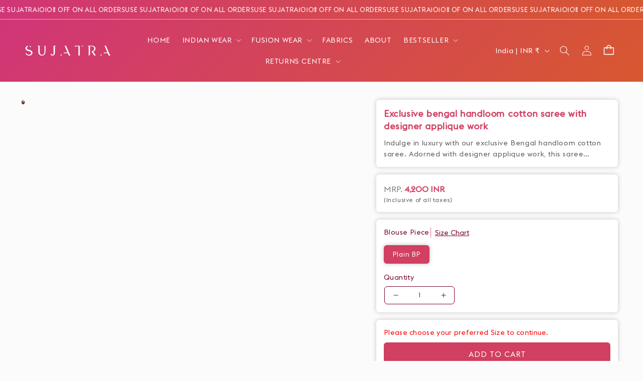

--- FILE ---
content_type: text/html; charset=utf-8
request_url: https://www.sujatra.com/products/exclusive-bengal-handloom-cotton-saree-with-designer-applic-work
body_size: 48035
content:
<!doctype html>
<html class="js" lang="en">
  <head>






<link rel="preload" as="image" href="//www.sujatra.com/cdn/shop/products/14.1StudioSession-1005_800x.jpg?v=1627978353">






<link rel="preconnect" href="//fonts.shopifycdn.com/" crossorigin>
<link rel="preconnect" href="//cdn.shopify.com/" crossorigin>
<link rel="preconnect" href="//v.shopify.com/" crossorigin>
<link rel="dns-prefetch" href="//www.sujatra.com" crossorigin>
<link rel="dns-prefetch" href="//sujatra-sarees.myshopify.com" crossorigin>
<link rel="dns-prefetch" href="//cdn.shopify.com" crossorigin>
<link rel="dns-prefetch" href="//v.shopify.com" crossorigin>
<link rel="dns-prefetch" href="//fonts.shopifycdn.com" crossorigin>

<script type="text/javascript"> const observer = new MutationObserver(e => {
  e.forEach(({ addedNodes: e }) => {
    e.forEach(e => {
      if (1 === e.nodeType && "SCRIPT" === e.tagName) {
        // Disable modifications to SCRIPT elements
        // if (e.innerHTML.includes("asyncLoad")) {
        //   e.innerHTML = e.innerHTML.replace("if(window.attachEvent)", "document.addEventListener('asyncLazyLoad',function(event){asyncLoad();});if(window.attachEvent)").replaceAll(", asyncLoad", ", function(){}");
        // }
        // if (e.innerHTML.includes("PreviewBarInjector")) {
        //   e.innerHTML = e.innerHTML.replace("DOMContentLoaded", "asyncLazyLoad");
        // }
      }
      // Keep other modifications for non-script elements
      // if (e.className == 'analytics') {
      //   e.type = 'text/lazyload';
      // }
      // if (e.src.includes("assets/storefront/features") || e.src.includes("assets/shopify_pay") || e.src.includes("connect.facebook.net")) {
      //   e.setAttribute("data-src", e.src);
      //   e.removeAttribute("src");
      // }
    });
  });
});

observer.observe(document.documentElement, { childList: true, subtree: true });
</script>
<!-- <script type="text/javascript"> const observer = new MutationObserver(e => { e.forEach(({ addedNodes: e }) => { e.forEach(e => { 1 === e.nodeType && "SCRIPT" === e.tagName && (e.innerHTML.includes("asyncLoad") && (e.innerHTML = e.innerHTML.replace("if(window.attachEvent)", "document.addEventListener('asyncLazyLoad',function(event){asyncLoad();});if(window.attachEvent)").replaceAll(", asyncLoad", ", function(){}")), e.innerHTML.includes("PreviewBarInjector") && (e.innerHTML = e.innerHTML.replace("DOMContentLoaded", "asyncLazyLoad")), (e.className == 'analytics') && (e.type = 'text/lazyload'),(e.src.includes("assets/storefront/features")||e.src.includes("assets/shopify_pay")||e.src.includes("connect.facebook.net"))&&(e.setAttribute("data-src", e.src), e.removeAttribute("src")))})})});observer.observe(document.documentElement,{childList:!0,subtree:!0})</script>  -->
<!-- <link rel="preload" href="https://cdn.shopify.com/s/files/1/0387/0359/5652/files/main.js?v=1692871732" as="script"> -->
<script src="//cdn.shopify.com/s/files/1/0387/0359/5652/files/main.js?v=1692871732" type="text/javascript"></script>  
<script src="//cdn.shopify.com/s/files/1/0387/0359/5652/files/site.js?v=1692867711" type="text/javascript"></script>


    <meta charset="utf-8">
    <meta http-equiv="X-UA-Compatible" content="IE=edge">
    <meta name="viewport" content="width=device-width,initial-scale=1">
    <meta name="theme-color" content="">
    <link rel="canonical" href="https://www.sujatra.com/products/exclusive-bengal-handloom-cotton-saree-with-designer-applic-work"><link rel="preconnect" href="https://fonts.shopifycdn.com" crossorigin><title>
      Exclusive bengal handloom cotton saree with designer applique work
 &ndash; Sujatra</title>

    
      <meta name="description" content="Length 5.5 Meters Delivered in 7 to 10 Days Easy Return Policy COD Available Blouse Piece Included">
    

    

<meta property="og:site_name" content="Sujatra">
<meta property="og:url" content="https://www.sujatra.com/products/exclusive-bengal-handloom-cotton-saree-with-designer-applic-work">
<meta property="og:title" content="Exclusive bengal handloom cotton saree with designer applique work">
<meta property="og:type" content="product">
<meta property="og:description" content="Length 5.5 Meters Delivered in 7 to 10 Days Easy Return Policy COD Available Blouse Piece Included"><meta property="og:image" content="http://www.sujatra.com/cdn/shop/products/14.1StudioSession-1005.jpg?v=1627978353">
  <meta property="og:image:secure_url" content="https://www.sujatra.com/cdn/shop/products/14.1StudioSession-1005.jpg?v=1627978353">
  <meta property="og:image:width" content="1463">
  <meta property="og:image:height" content="2048"><meta property="og:price:amount" content="4,200.00">
  <meta property="og:price:currency" content="INR"><meta name="twitter:card" content="summary_large_image">
<meta name="twitter:title" content="Exclusive bengal handloom cotton saree with designer applique work">
<meta name="twitter:description" content="Length 5.5 Meters Delivered in 7 to 10 Days Easy Return Policy COD Available Blouse Piece Included">


    <script src="//www.sujatra.com/cdn/shop/t/32/assets/constants.js?v=132983761750457495441768828240" defer="defer"></script>
    <script src="//www.sujatra.com/cdn/shop/t/32/assets/pubsub.js?v=25310214064522200911768828240" defer="defer"></script>
    <script src="//www.sujatra.com/cdn/shop/t/32/assets/global.js?v=169198765927408611241768828240" defer="defer"></script>
    <script src="//www.sujatra.com/cdn/shop/t/32/assets/details-disclosure.js?v=144350852041546147581768828240" defer="defer"></script>
    <script src="//www.sujatra.com/cdn/shop/t/32/assets/details-modal.js?v=25581673532751508451768828240" defer="defer"></script>
    <script src="//www.sujatra.com/cdn/shop/t/32/assets/search-form.js?v=133129549252120666541768828240" defer="defer"></script>
        <script src="//www.sujatra.com/cdn/shop/t/32/assets/custom.js?v=111603181540343972631768828240" defer="defer"></script><script>window.performance && window.performance.mark && window.performance.mark('shopify.content_for_header.start');</script><meta name="google-site-verification" content="zMlYO7wiyCd-H0SXdBlM0NffoHasKtRRHDCTb83s7Nw">
<meta name="google-site-verification" content="Qjl7x7TYzCRQLuZVLUWhm64OS_j9wkbPpHUFEEJZkkU">
<meta name="facebook-domain-verification" content="chvva63y3jxxzvzvkaoh6h0h7yb41p">
<meta name="facebook-domain-verification" content="e1rav7ez8knwxw9ojkokk8nqiom1fb">
<meta id="shopify-digital-wallet" name="shopify-digital-wallet" content="/8793716/digital_wallets/dialog">
<link rel="alternate" type="application/json+oembed" href="https://www.sujatra.com/products/exclusive-bengal-handloom-cotton-saree-with-designer-applic-work.oembed">
<script async="async" src="/checkouts/internal/preloads.js?locale=en-IN"></script>
<script id="shopify-features" type="application/json">{"accessToken":"c83b13567b445a5dfb5e85e2891c87ca","betas":["rich-media-storefront-analytics"],"domain":"www.sujatra.com","predictiveSearch":true,"shopId":8793716,"locale":"en"}</script>
<script>var Shopify = Shopify || {};
Shopify.shop = "sujatra-sarees.myshopify.com";
Shopify.locale = "en";
Shopify.currency = {"active":"INR","rate":"1.0"};
Shopify.country = "IN";
Shopify.theme = {"name":"11:11 x Sujatra - Bed's Playground Updated","id":132458545249,"schema_name":"Dawn","schema_version":"15.4.0","theme_store_id":887,"role":"main"};
Shopify.theme.handle = "null";
Shopify.theme.style = {"id":null,"handle":null};
Shopify.cdnHost = "www.sujatra.com/cdn";
Shopify.routes = Shopify.routes || {};
Shopify.routes.root = "/";</script>
<script type="module">!function(o){(o.Shopify=o.Shopify||{}).modules=!0}(window);</script>
<script>!function(o){function n(){var o=[];function n(){o.push(Array.prototype.slice.apply(arguments))}return n.q=o,n}var t=o.Shopify=o.Shopify||{};t.loadFeatures=n(),t.autoloadFeatures=n()}(window);</script>
<script id="shop-js-analytics" type="application/json">{"pageType":"product"}</script>
<script defer="defer" async type="module" src="//www.sujatra.com/cdn/shopifycloud/shop-js/modules/v2/client.init-shop-cart-sync_BT-GjEfc.en.esm.js"></script>
<script defer="defer" async type="module" src="//www.sujatra.com/cdn/shopifycloud/shop-js/modules/v2/chunk.common_D58fp_Oc.esm.js"></script>
<script defer="defer" async type="module" src="//www.sujatra.com/cdn/shopifycloud/shop-js/modules/v2/chunk.modal_xMitdFEc.esm.js"></script>
<script type="module">
  await import("//www.sujatra.com/cdn/shopifycloud/shop-js/modules/v2/client.init-shop-cart-sync_BT-GjEfc.en.esm.js");
await import("//www.sujatra.com/cdn/shopifycloud/shop-js/modules/v2/chunk.common_D58fp_Oc.esm.js");
await import("//www.sujatra.com/cdn/shopifycloud/shop-js/modules/v2/chunk.modal_xMitdFEc.esm.js");

  window.Shopify.SignInWithShop?.initShopCartSync?.({"fedCMEnabled":true,"windoidEnabled":true});

</script>
<script>(function() {
  var isLoaded = false;
  function asyncLoad() {
    if (isLoaded) return;
    isLoaded = true;
    var urls = ["https:\/\/trust.conversionbear.com\/script?app=trust_badge\u0026shop=sujatra-sarees.myshopify.com","https:\/\/logisy.s3.amazonaws.com\/logisy-theme.js?shop=sujatra-sarees.myshopify.com","https:\/\/sr-cdn.shiprocket.in\/sr-promise\/static\/uc.js?channel_id=4\u0026sr_company_id=5507461\u0026shop=sujatra-sarees.myshopify.com","https:\/\/sr-cdn.shiprocket.in\/sr-promise\/static\/uc.js?channel_id=4\u0026sr_company_id=34895\u0026shop=sujatra-sarees.myshopify.com"];
    for (var i = 0; i < urls.length; i++) {
      var s = document.createElement('script');
      s.type = 'text/javascript';
      s.async = true;
      s.src = urls[i];
      var x = document.getElementsByTagName('script')[0];
      x.parentNode.insertBefore(s, x);
    }
  };
  if(window.attachEvent) {
    window.attachEvent('onload', asyncLoad);
  } else {
    window.addEventListener('load', asyncLoad, false);
  }
})();</script>
<script id="__st">var __st={"a":8793716,"offset":19800,"reqid":"4323a1b4-6940-4433-8657-6926183855a5-1769360482","pageurl":"www.sujatra.com\/products\/exclusive-bengal-handloom-cotton-saree-with-designer-applic-work","u":"944604cbfbe4","p":"product","rtyp":"product","rid":6617488031841};</script>
<script>window.ShopifyPaypalV4VisibilityTracking = true;</script>
<script id="captcha-bootstrap">!function(){'use strict';const t='contact',e='account',n='new_comment',o=[[t,t],['blogs',n],['comments',n],[t,'customer']],c=[[e,'customer_login'],[e,'guest_login'],[e,'recover_customer_password'],[e,'create_customer']],r=t=>t.map((([t,e])=>`form[action*='/${t}']:not([data-nocaptcha='true']) input[name='form_type'][value='${e}']`)).join(','),a=t=>()=>t?[...document.querySelectorAll(t)].map((t=>t.form)):[];function s(){const t=[...o],e=r(t);return a(e)}const i='password',u='form_key',d=['recaptcha-v3-token','g-recaptcha-response','h-captcha-response',i],f=()=>{try{return window.sessionStorage}catch{return}},m='__shopify_v',_=t=>t.elements[u];function p(t,e,n=!1){try{const o=window.sessionStorage,c=JSON.parse(o.getItem(e)),{data:r}=function(t){const{data:e,action:n}=t;return t[m]||n?{data:e,action:n}:{data:t,action:n}}(c);for(const[e,n]of Object.entries(r))t.elements[e]&&(t.elements[e].value=n);n&&o.removeItem(e)}catch(o){console.error('form repopulation failed',{error:o})}}const l='form_type',E='cptcha';function T(t){t.dataset[E]=!0}const w=window,h=w.document,L='Shopify',v='ce_forms',y='captcha';let A=!1;((t,e)=>{const n=(g='f06e6c50-85a8-45c8-87d0-21a2b65856fe',I='https://cdn.shopify.com/shopifycloud/storefront-forms-hcaptcha/ce_storefront_forms_captcha_hcaptcha.v1.5.2.iife.js',D={infoText:'Protected by hCaptcha',privacyText:'Privacy',termsText:'Terms'},(t,e,n)=>{const o=w[L][v],c=o.bindForm;if(c)return c(t,g,e,D).then(n);var r;o.q.push([[t,g,e,D],n]),r=I,A||(h.body.append(Object.assign(h.createElement('script'),{id:'captcha-provider',async:!0,src:r})),A=!0)});var g,I,D;w[L]=w[L]||{},w[L][v]=w[L][v]||{},w[L][v].q=[],w[L][y]=w[L][y]||{},w[L][y].protect=function(t,e){n(t,void 0,e),T(t)},Object.freeze(w[L][y]),function(t,e,n,w,h,L){const[v,y,A,g]=function(t,e,n){const i=e?o:[],u=t?c:[],d=[...i,...u],f=r(d),m=r(i),_=r(d.filter((([t,e])=>n.includes(e))));return[a(f),a(m),a(_),s()]}(w,h,L),I=t=>{const e=t.target;return e instanceof HTMLFormElement?e:e&&e.form},D=t=>v().includes(t);t.addEventListener('submit',(t=>{const e=I(t);if(!e)return;const n=D(e)&&!e.dataset.hcaptchaBound&&!e.dataset.recaptchaBound,o=_(e),c=g().includes(e)&&(!o||!o.value);(n||c)&&t.preventDefault(),c&&!n&&(function(t){try{if(!f())return;!function(t){const e=f();if(!e)return;const n=_(t);if(!n)return;const o=n.value;o&&e.removeItem(o)}(t);const e=Array.from(Array(32),(()=>Math.random().toString(36)[2])).join('');!function(t,e){_(t)||t.append(Object.assign(document.createElement('input'),{type:'hidden',name:u})),t.elements[u].value=e}(t,e),function(t,e){const n=f();if(!n)return;const o=[...t.querySelectorAll(`input[type='${i}']`)].map((({name:t})=>t)),c=[...d,...o],r={};for(const[a,s]of new FormData(t).entries())c.includes(a)||(r[a]=s);n.setItem(e,JSON.stringify({[m]:1,action:t.action,data:r}))}(t,e)}catch(e){console.error('failed to persist form',e)}}(e),e.submit())}));const S=(t,e)=>{t&&!t.dataset[E]&&(n(t,e.some((e=>e===t))),T(t))};for(const o of['focusin','change'])t.addEventListener(o,(t=>{const e=I(t);D(e)&&S(e,y())}));const B=e.get('form_key'),M=e.get(l),P=B&&M;t.addEventListener('DOMContentLoaded',(()=>{const t=y();if(P)for(const e of t)e.elements[l].value===M&&p(e,B);[...new Set([...A(),...v().filter((t=>'true'===t.dataset.shopifyCaptcha))])].forEach((e=>S(e,t)))}))}(h,new URLSearchParams(w.location.search),n,t,e,['guest_login'])})(!1,!0)}();</script>
<script integrity="sha256-4kQ18oKyAcykRKYeNunJcIwy7WH5gtpwJnB7kiuLZ1E=" data-source-attribution="shopify.loadfeatures" defer="defer" src="//www.sujatra.com/cdn/shopifycloud/storefront/assets/storefront/load_feature-a0a9edcb.js" crossorigin="anonymous"></script>
<script data-source-attribution="shopify.dynamic_checkout.dynamic.init">var Shopify=Shopify||{};Shopify.PaymentButton=Shopify.PaymentButton||{isStorefrontPortableWallets:!0,init:function(){window.Shopify.PaymentButton.init=function(){};var t=document.createElement("script");t.src="https://www.sujatra.com/cdn/shopifycloud/portable-wallets/latest/portable-wallets.en.js",t.type="module",document.head.appendChild(t)}};
</script>
<script data-source-attribution="shopify.dynamic_checkout.buyer_consent">
  function portableWalletsHideBuyerConsent(e){var t=document.getElementById("shopify-buyer-consent"),n=document.getElementById("shopify-subscription-policy-button");t&&n&&(t.classList.add("hidden"),t.setAttribute("aria-hidden","true"),n.removeEventListener("click",e))}function portableWalletsShowBuyerConsent(e){var t=document.getElementById("shopify-buyer-consent"),n=document.getElementById("shopify-subscription-policy-button");t&&n&&(t.classList.remove("hidden"),t.removeAttribute("aria-hidden"),n.addEventListener("click",e))}window.Shopify?.PaymentButton&&(window.Shopify.PaymentButton.hideBuyerConsent=portableWalletsHideBuyerConsent,window.Shopify.PaymentButton.showBuyerConsent=portableWalletsShowBuyerConsent);
</script>
<script data-source-attribution="shopify.dynamic_checkout.cart.bootstrap">document.addEventListener("DOMContentLoaded",(function(){function t(){return document.querySelector("shopify-accelerated-checkout-cart, shopify-accelerated-checkout")}if(t())Shopify.PaymentButton.init();else{new MutationObserver((function(e,n){t()&&(Shopify.PaymentButton.init(),n.disconnect())})).observe(document.body,{childList:!0,subtree:!0})}}));
</script>
<script id='scb4127' type='text/javascript' async='' src='https://www.sujatra.com/cdn/shopifycloud/privacy-banner/storefront-banner.js'></script><script id="sections-script" data-sections="header" defer="defer" src="//www.sujatra.com/cdn/shop/t/32/compiled_assets/scripts.js?v=21061"></script>
<script>window.performance && window.performance.mark && window.performance.mark('shopify.content_for_header.end');</script>


    <style data-shopify>
      @font-face {
  font-family: Poppins;
  font-weight: 400;
  font-style: normal;
  font-display: swap;
  src: url("//www.sujatra.com/cdn/fonts/poppins/poppins_n4.0ba78fa5af9b0e1a374041b3ceaadf0a43b41362.woff2") format("woff2"),
       url("//www.sujatra.com/cdn/fonts/poppins/poppins_n4.214741a72ff2596839fc9760ee7a770386cf16ca.woff") format("woff");
}

      @font-face {
  font-family: Poppins;
  font-weight: 700;
  font-style: normal;
  font-display: swap;
  src: url("//www.sujatra.com/cdn/fonts/poppins/poppins_n7.56758dcf284489feb014a026f3727f2f20a54626.woff2") format("woff2"),
       url("//www.sujatra.com/cdn/fonts/poppins/poppins_n7.f34f55d9b3d3205d2cd6f64955ff4b36f0cfd8da.woff") format("woff");
}

      @font-face {
  font-family: Poppins;
  font-weight: 400;
  font-style: italic;
  font-display: swap;
  src: url("//www.sujatra.com/cdn/fonts/poppins/poppins_i4.846ad1e22474f856bd6b81ba4585a60799a9f5d2.woff2") format("woff2"),
       url("//www.sujatra.com/cdn/fonts/poppins/poppins_i4.56b43284e8b52fc64c1fd271f289a39e8477e9ec.woff") format("woff");
}

      @font-face {
  font-family: Poppins;
  font-weight: 700;
  font-style: italic;
  font-display: swap;
  src: url("//www.sujatra.com/cdn/fonts/poppins/poppins_i7.42fd71da11e9d101e1e6c7932199f925f9eea42d.woff2") format("woff2"),
       url("//www.sujatra.com/cdn/fonts/poppins/poppins_i7.ec8499dbd7616004e21155106d13837fff4cf556.woff") format("woff");
}

      @font-face {
  font-family: Poppins;
  font-weight: 600;
  font-style: normal;
  font-display: swap;
  src: url("//www.sujatra.com/cdn/fonts/poppins/poppins_n6.aa29d4918bc243723d56b59572e18228ed0786f6.woff2") format("woff2"),
       url("//www.sujatra.com/cdn/fonts/poppins/poppins_n6.5f815d845fe073750885d5b7e619ee00e8111208.woff") format("woff");
}


      
        :root,
        .color-scheme-1 {
          --color-background: 255,255,255;
        
          --gradient-background: #ffffff;
        

        

        --color-foreground: 18,18,18;
        --color-background-contrast: 191,191,191;
        --color-shadow: 18,18,18;
        --color-button: 18,18,18;
        --color-button-text: 255,255,255;
        --color-secondary-button: 255,255,255;
        --color-secondary-button-text: 18,18,18;
        --color-link: 18,18,18;
        --color-badge-foreground: 18,18,18;
        --color-badge-background: 255,255,255;
        --color-badge-border: 18,18,18;
        --payment-terms-background-color: rgb(255 255 255);
      }
      
        
        .color-scheme-2 {
          --color-background: 243,243,243;
        
          --gradient-background: #f3f3f3;
        

        

        --color-foreground: 18,18,18;
        --color-background-contrast: 179,179,179;
        --color-shadow: 18,18,18;
        --color-button: 18,18,18;
        --color-button-text: 243,243,243;
        --color-secondary-button: 243,243,243;
        --color-secondary-button-text: 18,18,18;
        --color-link: 18,18,18;
        --color-badge-foreground: 18,18,18;
        --color-badge-background: 243,243,243;
        --color-badge-border: 18,18,18;
        --payment-terms-background-color: rgb(243 243 243);
      }
      
        
        .color-scheme-3 {
          --color-background: 36,40,51;
        
          --gradient-background: #242833;
        

        

        --color-foreground: 255,255,255;
        --color-background-contrast: 47,52,66;
        --color-shadow: 18,18,18;
        --color-button: 255,255,255;
        --color-button-text: 0,0,0;
        --color-secondary-button: 36,40,51;
        --color-secondary-button-text: 255,255,255;
        --color-link: 255,255,255;
        --color-badge-foreground: 255,255,255;
        --color-badge-background: 36,40,51;
        --color-badge-border: 255,255,255;
        --payment-terms-background-color: rgb(36 40 51);
      }
      
        
        .color-scheme-4 {
          --color-background: 18,18,18;
        
          --gradient-background: #121212;
        

        

        --color-foreground: 255,251,244;
        --color-background-contrast: 146,146,146;
        --color-shadow: 18,18,18;
        --color-button: 255,251,244;
        --color-button-text: 18,18,18;
        --color-secondary-button: 18,18,18;
        --color-secondary-button-text: 255,251,244;
        --color-link: 255,251,244;
        --color-badge-foreground: 255,251,244;
        --color-badge-background: 18,18,18;
        --color-badge-border: 255,251,244;
        --payment-terms-background-color: rgb(18 18 18);
      }
      
        
        .color-scheme-5 {
          --color-background: 51,79,180;
        
          --gradient-background: #334fb4;
        

        

        --color-foreground: 255,255,255;
        --color-background-contrast: 23,35,81;
        --color-shadow: 18,18,18;
        --color-button: 255,255,255;
        --color-button-text: 51,79,180;
        --color-secondary-button: 51,79,180;
        --color-secondary-button-text: 255,255,255;
        --color-link: 255,255,255;
        --color-badge-foreground: 255,255,255;
        --color-badge-background: 51,79,180;
        --color-badge-border: 255,255,255;
        --payment-terms-background-color: rgb(51 79 180);
      }
      
        
        .color-scheme-20a27902-5227-4200-ac1d-7cc9b14d0db7 {
          --color-background: 255,255,255;
        
          --gradient-background: #ffffff;
        

        

        --color-foreground: 18,18,18;
        --color-background-contrast: 191,191,191;
        --color-shadow: 18,18,18;
        --color-button: 18,18,18;
        --color-button-text: 255,255,255;
        --color-secondary-button: 255,255,255;
        --color-secondary-button-text: 18,18,18;
        --color-link: 18,18,18;
        --color-badge-foreground: 18,18,18;
        --color-badge-background: 255,255,255;
        --color-badge-border: 18,18,18;
        --payment-terms-background-color: rgb(255 255 255);
      }
      
        
        .color-scheme-9693ccd1-70ab-447f-86bd-0a3bee2fe26d {
          --color-background: 144,3,48;
        
          --gradient-background: #900330;
        

        

        --color-foreground: 255,242,219;
        --color-background-contrast: 169,4,56;
        --color-shadow: 255,242,219;
        --color-button: 255,242,219;
        --color-button-text: 144,3,48;
        --color-secondary-button: 144,3,48;
        --color-secondary-button-text: 255,242,219;
        --color-link: 255,242,219;
        --color-badge-foreground: 255,242,219;
        --color-badge-background: 144,3,48;
        --color-badge-border: 255,242,219;
        --payment-terms-background-color: rgb(144 3 48);
      }
      
        
        .color-scheme-6f1a3114-eba5-4840-8097-76d9fdeb2ba7 {
          --color-background: 0,0,0;
        
          --gradient-background: rgba(0,0,0,0);
        

        

        --color-foreground: 255,255,255;
        --color-background-contrast: 128,128,128;
        --color-shadow: 255,255,255;
        --color-button: 255,255,255;
        --color-button-text: 18,18,18;
        --color-secondary-button: 0,0,0;
        --color-secondary-button-text: 255,255,255;
        --color-link: 255,255,255;
        --color-badge-foreground: 255,255,255;
        --color-badge-background: 0,0,0;
        --color-badge-border: 255,255,255;
        --payment-terms-background-color: rgb(0 0 0);
      }
      
        
        .color-scheme-c2769849-630a-4315-85ea-585f17971533 {
          --color-background: 251,251,251;
        
          --gradient-background: #fbfbfb;
        

        

        --color-foreground: 209,63,97;
        --color-background-contrast: 187,187,187;
        --color-shadow: 209,63,97;
        --color-button: 209,63,97;
        --color-button-text: 255,251,244;
        --color-secondary-button: 251,251,251;
        --color-secondary-button-text: 209,63,97;
        --color-link: 209,63,97;
        --color-badge-foreground: 209,63,97;
        --color-badge-background: 251,251,251;
        --color-badge-border: 209,63,97;
        --payment-terms-background-color: rgb(251 251 251);
      }
      

      body, .color-scheme-1, .color-scheme-2, .color-scheme-3, .color-scheme-4, .color-scheme-5, .color-scheme-20a27902-5227-4200-ac1d-7cc9b14d0db7, .color-scheme-9693ccd1-70ab-447f-86bd-0a3bee2fe26d, .color-scheme-6f1a3114-eba5-4840-8097-76d9fdeb2ba7, .color-scheme-c2769849-630a-4315-85ea-585f17971533 {
        color: rgba(var(--color-foreground), 0.75);
        background-color: rgb(var(--color-background));
      }

      :root {
        --font-body-family: Poppins, sans-serif;
        --font-body-style: normal;
        --font-body-weight: 400;
        --font-body-weight-bold: 700;

        --font-heading-family: Poppins, sans-serif;
        --font-heading-style: normal;
        --font-heading-weight: 600;

        --font-body-scale: 1.0;
        --font-heading-scale: 1.0;

        --media-padding: px;
        --media-border-opacity: 0.05;
        --media-border-width: 1px;
        --media-radius: 12px;
        --media-shadow-opacity: 0.0;
        --media-shadow-horizontal-offset: 0px;
        --media-shadow-vertical-offset: 4px;
        --media-shadow-blur-radius: 5px;
        --media-shadow-visible: 0;

        --page-width: 160rem;
        --page-width-margin: 0rem;

        --product-card-image-padding: 0.0rem;
        --product-card-corner-radius: 0.0rem;
        --product-card-text-alignment: left;
        --product-card-border-width: 0.0rem;
        --product-card-border-opacity: 0.1;
        --product-card-shadow-opacity: 0.0;
        --product-card-shadow-visible: 0;
        --product-card-shadow-horizontal-offset: 0.0rem;
        --product-card-shadow-vertical-offset: 0.4rem;
        --product-card-shadow-blur-radius: 0.5rem;

        --collection-card-image-padding: 0.0rem;
        --collection-card-corner-radius: 0.0rem;
        --collection-card-text-alignment: left;
        --collection-card-border-width: 0.0rem;
        --collection-card-border-opacity: 0.1;
        --collection-card-shadow-opacity: 0.0;
        --collection-card-shadow-visible: 0;
        --collection-card-shadow-horizontal-offset: 0.0rem;
        --collection-card-shadow-vertical-offset: 0.4rem;
        --collection-card-shadow-blur-radius: 0.5rem;

        --blog-card-image-padding: 0.0rem;
        --blog-card-corner-radius: 0.0rem;
        --blog-card-text-alignment: left;
        --blog-card-border-width: 0.0rem;
        --blog-card-border-opacity: 0.1;
        --blog-card-shadow-opacity: 0.0;
        --blog-card-shadow-visible: 0;
        --blog-card-shadow-horizontal-offset: 0.0rem;
        --blog-card-shadow-vertical-offset: 0.4rem;
        --blog-card-shadow-blur-radius: 0.5rem;

        --badge-corner-radius: 4.0rem;

        --popup-border-width: 1px;
        --popup-border-opacity: 0.1;
        --popup-corner-radius: 0px;
        --popup-shadow-opacity: 0.05;
        --popup-shadow-horizontal-offset: 0px;
        --popup-shadow-vertical-offset: 4px;
        --popup-shadow-blur-radius: 5px;

        --drawer-border-width: 1px;
        --drawer-border-opacity: 0.1;
        --drawer-shadow-opacity: 0.0;
        --drawer-shadow-horizontal-offset: 0px;
        --drawer-shadow-vertical-offset: 4px;
        --drawer-shadow-blur-radius: 5px;

        --spacing-sections-desktop: 0px;
        --spacing-sections-mobile: 0px;

        --grid-desktop-vertical-spacing: 16px;
        --grid-desktop-horizontal-spacing: 16px;
        --grid-mobile-vertical-spacing: 8px;
        --grid-mobile-horizontal-spacing: 8px;

        --text-boxes-border-opacity: 0.1;
        --text-boxes-border-width: 0px;
        --text-boxes-radius: 0px;
        --text-boxes-shadow-opacity: 0.0;
        --text-boxes-shadow-visible: 0;
        --text-boxes-shadow-horizontal-offset: 0px;
        --text-boxes-shadow-vertical-offset: 4px;
        --text-boxes-shadow-blur-radius: 5px;

        --buttons-radius: 8px;
        --buttons-radius-outset: 9px;
        --buttons-border-width: 1px;
        --buttons-border-opacity: 1.0;
        --buttons-shadow-opacity: 0.0;
        --buttons-shadow-visible: 0;
        --buttons-shadow-horizontal-offset: 0px;
        --buttons-shadow-vertical-offset: 4px;
        --buttons-shadow-blur-radius: 5px;
        --buttons-border-offset: 0.3px;

        --inputs-radius: 8px;
        --inputs-border-width: 1px;
        --inputs-border-opacity: 0.55;
        --inputs-shadow-opacity: 0.0;
        --inputs-shadow-horizontal-offset: 0px;
        --inputs-margin-offset: 0px;
        --inputs-shadow-vertical-offset: 4px;
        --inputs-shadow-blur-radius: 5px;
        --inputs-radius-outset: 9px;

        --variant-pills-radius: 6px;
        --variant-pills-border-width: 0px;
        --variant-pills-border-opacity: 0.55;
        --variant-pills-shadow-opacity: 0.0;
        --variant-pills-shadow-horizontal-offset: 0px;
        --variant-pills-shadow-vertical-offset: 0px;
        --variant-pills-shadow-blur-radius: 5px;
      }

      *,
      *::before,
      *::after {
        box-sizing: inherit;
      }

      html {
        box-sizing: border-box;
        font-size: calc(var(--font-body-scale) * 62.5%);
        height: 100%;
      }

      body {
        display: grid;
        grid-template-rows: auto auto 1fr auto;
        grid-template-columns: 100%;
        min-height: 100%;
        margin: 0;
        font-size: 1.5rem;
        letter-spacing: 0.06rem;
        line-height: calc(1 + 0.8 / var(--font-body-scale));
        font-family: var(--font-body-family);
        font-style: var(--font-body-style);
        font-weight: var(--font-body-weight);
      }

      @media screen and (min-width: 750px) {
        body {
          font-size: 1.6rem;
        }
      }
    </style>

    <link href="//www.sujatra.com/cdn/shop/t/32/assets/base.css?v=115080664333940315921768828240" rel="stylesheet" type="text/css" media="all" />
    <link href="//www.sujatra.com/cdn/shop/t/32/assets/custom.css?v=23876588711233568081769189106" rel="stylesheet" type="text/css" media="all" />

    <link rel="stylesheet" href="//www.sujatra.com/cdn/shop/t/32/assets/component-cart-items.css?v=129676515983243351071768828240" media="print" onload="this.media='all'">


<link
  rel="stylesheet"
  href="https://fonts.cdnfonts.com/css/euclid-flex"
  media="print"
  onload="this.media='all'"><link href="//www.sujatra.com/cdn/shop/t/32/assets/component-cart-drawer.css?v=19853255856720304791768828240" rel="stylesheet" type="text/css" media="all" />
      <link href="//www.sujatra.com/cdn/shop/t/32/assets/component-cart.css?v=164708765130180853531768828240" rel="stylesheet" type="text/css" media="all" />
      <link href="//www.sujatra.com/cdn/shop/t/32/assets/component-totals.css?v=15906652033866631521768828240" rel="stylesheet" type="text/css" media="all" />
      <link href="//www.sujatra.com/cdn/shop/t/32/assets/component-price.css?v=47596247576480123001768828240" rel="stylesheet" type="text/css" media="all" />
      <link href="//www.sujatra.com/cdn/shop/t/32/assets/component-discounts.css?v=152760482443307489271768828240" rel="stylesheet" type="text/css" media="all" />

      <link rel="preload" as="font" href="//www.sujatra.com/cdn/fonts/poppins/poppins_n4.0ba78fa5af9b0e1a374041b3ceaadf0a43b41362.woff2" type="font/woff2" crossorigin>
      

      <link rel="preload" as="font" href="//www.sujatra.com/cdn/fonts/poppins/poppins_n6.aa29d4918bc243723d56b59572e18228ed0786f6.woff2" type="font/woff2" crossorigin>
      
<link href="//www.sujatra.com/cdn/shop/t/32/assets/component-localization-form.css?v=170315343355214948141768828240" rel="stylesheet" type="text/css" media="all" />
      <script src="//www.sujatra.com/cdn/shop/t/32/assets/localization-form.js?v=144176611646395275351768828240" defer="defer"></script><link
        rel="stylesheet"
        href="//www.sujatra.com/cdn/shop/t/32/assets/component-predictive-search.css?v=118923337488134913561768828240"
        media="print"
        onload="this.media='all'"
      ><script>
      if (Shopify.designMode) {
        document.documentElement.classList.add('shopify-design-mode');
      }
    </script>

<link rel="preload" as="style" href="https://cdn.jsdelivr.net/npm/slick-carousel@1.8.1/slick/slick.css" onload="this.rel='stylesheet'">
<script src="https://ajax.googleapis.com/ajax/libs/jquery/3.7.1/jquery.min.js"></script>
<script type="text/javascript" src="//cdn.jsdelivr.net/npm/slick-carousel@1.8.1/slick/slick.min.js"></script>
  <link href="https://monorail-edge.shopifysvc.com" rel="dns-prefetch">
<script>(function(){if ("sendBeacon" in navigator && "performance" in window) {try {var session_token_from_headers = performance.getEntriesByType('navigation')[0].serverTiming.find(x => x.name == '_s').description;} catch {var session_token_from_headers = undefined;}var session_cookie_matches = document.cookie.match(/_shopify_s=([^;]*)/);var session_token_from_cookie = session_cookie_matches && session_cookie_matches.length === 2 ? session_cookie_matches[1] : "";var session_token = session_token_from_headers || session_token_from_cookie || "";function handle_abandonment_event(e) {var entries = performance.getEntries().filter(function(entry) {return /monorail-edge.shopifysvc.com/.test(entry.name);});if (!window.abandonment_tracked && entries.length === 0) {window.abandonment_tracked = true;var currentMs = Date.now();var navigation_start = performance.timing.navigationStart;var payload = {shop_id: 8793716,url: window.location.href,navigation_start,duration: currentMs - navigation_start,session_token,page_type: "product"};window.navigator.sendBeacon("https://monorail-edge.shopifysvc.com/v1/produce", JSON.stringify({schema_id: "online_store_buyer_site_abandonment/1.1",payload: payload,metadata: {event_created_at_ms: currentMs,event_sent_at_ms: currentMs}}));}}window.addEventListener('pagehide', handle_abandonment_event);}}());</script>
<script id="web-pixels-manager-setup">(function e(e,d,r,n,o){if(void 0===o&&(o={}),!Boolean(null===(a=null===(i=window.Shopify)||void 0===i?void 0:i.analytics)||void 0===a?void 0:a.replayQueue)){var i,a;window.Shopify=window.Shopify||{};var t=window.Shopify;t.analytics=t.analytics||{};var s=t.analytics;s.replayQueue=[],s.publish=function(e,d,r){return s.replayQueue.push([e,d,r]),!0};try{self.performance.mark("wpm:start")}catch(e){}var l=function(){var e={modern:/Edge?\/(1{2}[4-9]|1[2-9]\d|[2-9]\d{2}|\d{4,})\.\d+(\.\d+|)|Firefox\/(1{2}[4-9]|1[2-9]\d|[2-9]\d{2}|\d{4,})\.\d+(\.\d+|)|Chrom(ium|e)\/(9{2}|\d{3,})\.\d+(\.\d+|)|(Maci|X1{2}).+ Version\/(15\.\d+|(1[6-9]|[2-9]\d|\d{3,})\.\d+)([,.]\d+|)( \(\w+\)|)( Mobile\/\w+|) Safari\/|Chrome.+OPR\/(9{2}|\d{3,})\.\d+\.\d+|(CPU[ +]OS|iPhone[ +]OS|CPU[ +]iPhone|CPU IPhone OS|CPU iPad OS)[ +]+(15[._]\d+|(1[6-9]|[2-9]\d|\d{3,})[._]\d+)([._]\d+|)|Android:?[ /-](13[3-9]|1[4-9]\d|[2-9]\d{2}|\d{4,})(\.\d+|)(\.\d+|)|Android.+Firefox\/(13[5-9]|1[4-9]\d|[2-9]\d{2}|\d{4,})\.\d+(\.\d+|)|Android.+Chrom(ium|e)\/(13[3-9]|1[4-9]\d|[2-9]\d{2}|\d{4,})\.\d+(\.\d+|)|SamsungBrowser\/([2-9]\d|\d{3,})\.\d+/,legacy:/Edge?\/(1[6-9]|[2-9]\d|\d{3,})\.\d+(\.\d+|)|Firefox\/(5[4-9]|[6-9]\d|\d{3,})\.\d+(\.\d+|)|Chrom(ium|e)\/(5[1-9]|[6-9]\d|\d{3,})\.\d+(\.\d+|)([\d.]+$|.*Safari\/(?![\d.]+ Edge\/[\d.]+$))|(Maci|X1{2}).+ Version\/(10\.\d+|(1[1-9]|[2-9]\d|\d{3,})\.\d+)([,.]\d+|)( \(\w+\)|)( Mobile\/\w+|) Safari\/|Chrome.+OPR\/(3[89]|[4-9]\d|\d{3,})\.\d+\.\d+|(CPU[ +]OS|iPhone[ +]OS|CPU[ +]iPhone|CPU IPhone OS|CPU iPad OS)[ +]+(10[._]\d+|(1[1-9]|[2-9]\d|\d{3,})[._]\d+)([._]\d+|)|Android:?[ /-](13[3-9]|1[4-9]\d|[2-9]\d{2}|\d{4,})(\.\d+|)(\.\d+|)|Mobile Safari.+OPR\/([89]\d|\d{3,})\.\d+\.\d+|Android.+Firefox\/(13[5-9]|1[4-9]\d|[2-9]\d{2}|\d{4,})\.\d+(\.\d+|)|Android.+Chrom(ium|e)\/(13[3-9]|1[4-9]\d|[2-9]\d{2}|\d{4,})\.\d+(\.\d+|)|Android.+(UC? ?Browser|UCWEB|U3)[ /]?(15\.([5-9]|\d{2,})|(1[6-9]|[2-9]\d|\d{3,})\.\d+)\.\d+|SamsungBrowser\/(5\.\d+|([6-9]|\d{2,})\.\d+)|Android.+MQ{2}Browser\/(14(\.(9|\d{2,})|)|(1[5-9]|[2-9]\d|\d{3,})(\.\d+|))(\.\d+|)|K[Aa][Ii]OS\/(3\.\d+|([4-9]|\d{2,})\.\d+)(\.\d+|)/},d=e.modern,r=e.legacy,n=navigator.userAgent;return n.match(d)?"modern":n.match(r)?"legacy":"unknown"}(),u="modern"===l?"modern":"legacy",c=(null!=n?n:{modern:"",legacy:""})[u],f=function(e){return[e.baseUrl,"/wpm","/b",e.hashVersion,"modern"===e.buildTarget?"m":"l",".js"].join("")}({baseUrl:d,hashVersion:r,buildTarget:u}),m=function(e){var d=e.version,r=e.bundleTarget,n=e.surface,o=e.pageUrl,i=e.monorailEndpoint;return{emit:function(e){var a=e.status,t=e.errorMsg,s=(new Date).getTime(),l=JSON.stringify({metadata:{event_sent_at_ms:s},events:[{schema_id:"web_pixels_manager_load/3.1",payload:{version:d,bundle_target:r,page_url:o,status:a,surface:n,error_msg:t},metadata:{event_created_at_ms:s}}]});if(!i)return console&&console.warn&&console.warn("[Web Pixels Manager] No Monorail endpoint provided, skipping logging."),!1;try{return self.navigator.sendBeacon.bind(self.navigator)(i,l)}catch(e){}var u=new XMLHttpRequest;try{return u.open("POST",i,!0),u.setRequestHeader("Content-Type","text/plain"),u.send(l),!0}catch(e){return console&&console.warn&&console.warn("[Web Pixels Manager] Got an unhandled error while logging to Monorail."),!1}}}}({version:r,bundleTarget:l,surface:e.surface,pageUrl:self.location.href,monorailEndpoint:e.monorailEndpoint});try{o.browserTarget=l,function(e){var d=e.src,r=e.async,n=void 0===r||r,o=e.onload,i=e.onerror,a=e.sri,t=e.scriptDataAttributes,s=void 0===t?{}:t,l=document.createElement("script"),u=document.querySelector("head"),c=document.querySelector("body");if(l.async=n,l.src=d,a&&(l.integrity=a,l.crossOrigin="anonymous"),s)for(var f in s)if(Object.prototype.hasOwnProperty.call(s,f))try{l.dataset[f]=s[f]}catch(e){}if(o&&l.addEventListener("load",o),i&&l.addEventListener("error",i),u)u.appendChild(l);else{if(!c)throw new Error("Did not find a head or body element to append the script");c.appendChild(l)}}({src:f,async:!0,onload:function(){if(!function(){var e,d;return Boolean(null===(d=null===(e=window.Shopify)||void 0===e?void 0:e.analytics)||void 0===d?void 0:d.initialized)}()){var d=window.webPixelsManager.init(e)||void 0;if(d){var r=window.Shopify.analytics;r.replayQueue.forEach((function(e){var r=e[0],n=e[1],o=e[2];d.publishCustomEvent(r,n,o)})),r.replayQueue=[],r.publish=d.publishCustomEvent,r.visitor=d.visitor,r.initialized=!0}}},onerror:function(){return m.emit({status:"failed",errorMsg:"".concat(f," has failed to load")})},sri:function(e){var d=/^sha384-[A-Za-z0-9+/=]+$/;return"string"==typeof e&&d.test(e)}(c)?c:"",scriptDataAttributes:o}),m.emit({status:"loading"})}catch(e){m.emit({status:"failed",errorMsg:(null==e?void 0:e.message)||"Unknown error"})}}})({shopId: 8793716,storefrontBaseUrl: "https://www.sujatra.com",extensionsBaseUrl: "https://extensions.shopifycdn.com/cdn/shopifycloud/web-pixels-manager",monorailEndpoint: "https://monorail-edge.shopifysvc.com/unstable/produce_batch",surface: "storefront-renderer",enabledBetaFlags: ["2dca8a86"],webPixelsConfigList: [{"id":"199589985","configuration":"{\"config\":\"{\\\"pixel_id\\\":\\\"G-PWJWDY8SL0\\\",\\\"google_tag_ids\\\":[\\\"G-PWJWDY8SL0\\\",\\\"GT-NGS995Q\\\"],\\\"target_country\\\":\\\"IN\\\",\\\"gtag_events\\\":[{\\\"type\\\":\\\"begin_checkout\\\",\\\"action_label\\\":\\\"G-PWJWDY8SL0\\\"},{\\\"type\\\":\\\"search\\\",\\\"action_label\\\":\\\"G-PWJWDY8SL0\\\"},{\\\"type\\\":\\\"view_item\\\",\\\"action_label\\\":[\\\"G-PWJWDY8SL0\\\",\\\"MC-YYXC0N44Z4\\\"]},{\\\"type\\\":\\\"purchase\\\",\\\"action_label\\\":[\\\"G-PWJWDY8SL0\\\",\\\"MC-YYXC0N44Z4\\\"]},{\\\"type\\\":\\\"page_view\\\",\\\"action_label\\\":[\\\"G-PWJWDY8SL0\\\",\\\"MC-YYXC0N44Z4\\\"]},{\\\"type\\\":\\\"add_payment_info\\\",\\\"action_label\\\":\\\"G-PWJWDY8SL0\\\"},{\\\"type\\\":\\\"add_to_cart\\\",\\\"action_label\\\":\\\"G-PWJWDY8SL0\\\"}],\\\"enable_monitoring_mode\\\":false}\"}","eventPayloadVersion":"v1","runtimeContext":"OPEN","scriptVersion":"b2a88bafab3e21179ed38636efcd8a93","type":"APP","apiClientId":1780363,"privacyPurposes":[],"dataSharingAdjustments":{"protectedCustomerApprovalScopes":["read_customer_address","read_customer_email","read_customer_name","read_customer_personal_data","read_customer_phone"]}},{"id":"87720033","configuration":"{\"pixel_id\":\"254483134885969\",\"pixel_type\":\"facebook_pixel\"}","eventPayloadVersion":"v1","runtimeContext":"OPEN","scriptVersion":"ca16bc87fe92b6042fbaa3acc2fbdaa6","type":"APP","apiClientId":2329312,"privacyPurposes":["ANALYTICS","MARKETING","SALE_OF_DATA"],"dataSharingAdjustments":{"protectedCustomerApprovalScopes":["read_customer_address","read_customer_email","read_customer_name","read_customer_personal_data","read_customer_phone"]}},{"id":"18415713","configuration":"{\"accountID\":\"sujatra-sarees.myshopify.com\"}","eventPayloadVersion":"v1","runtimeContext":"STRICT","scriptVersion":"38afed2d2efdbd19caf2208d571fc103","type":"APP","apiClientId":3128379,"privacyPurposes":["ANALYTICS","MARKETING","SALE_OF_DATA"],"dataSharingAdjustments":{"protectedCustomerApprovalScopes":["read_customer_address","read_customer_email","read_customer_name","read_customer_personal_data","read_customer_phone"]}},{"id":"92536929","eventPayloadVersion":"1","runtimeContext":"LAX","scriptVersion":"1","type":"CUSTOM","privacyPurposes":["ANALYTICS","MARKETING","SALE_OF_DATA"],"name":"Magic Pixel Razorpay"},{"id":"shopify-app-pixel","configuration":"{}","eventPayloadVersion":"v1","runtimeContext":"STRICT","scriptVersion":"0450","apiClientId":"shopify-pixel","type":"APP","privacyPurposes":["ANALYTICS","MARKETING"]},{"id":"shopify-custom-pixel","eventPayloadVersion":"v1","runtimeContext":"LAX","scriptVersion":"0450","apiClientId":"shopify-pixel","type":"CUSTOM","privacyPurposes":["ANALYTICS","MARKETING"]}],isMerchantRequest: false,initData: {"shop":{"name":"Sujatra","paymentSettings":{"currencyCode":"INR"},"myshopifyDomain":"sujatra-sarees.myshopify.com","countryCode":"IN","storefrontUrl":"https:\/\/www.sujatra.com"},"customer":null,"cart":null,"checkout":null,"productVariants":[{"price":{"amount":4200.0,"currencyCode":"INR"},"product":{"title":"Exclusive bengal handloom cotton saree with designer applique work","vendor":"Samparka","id":"6617488031841","untranslatedTitle":"Exclusive bengal handloom cotton saree with designer applique work","url":"\/products\/exclusive-bengal-handloom-cotton-saree-with-designer-applic-work","type":"Saree"},"id":"39467281973345","image":{"src":"\/\/www.sujatra.com\/cdn\/shop\/products\/14.1StudioSession-1005.jpg?v=1627978353"},"sku":"CO0423","title":"Plain BP","untranslatedTitle":"Plain BP"}],"purchasingCompany":null},},"https://www.sujatra.com/cdn","fcfee988w5aeb613cpc8e4bc33m6693e112",{"modern":"","legacy":""},{"shopId":"8793716","storefrontBaseUrl":"https:\/\/www.sujatra.com","extensionBaseUrl":"https:\/\/extensions.shopifycdn.com\/cdn\/shopifycloud\/web-pixels-manager","surface":"storefront-renderer","enabledBetaFlags":"[\"2dca8a86\"]","isMerchantRequest":"false","hashVersion":"fcfee988w5aeb613cpc8e4bc33m6693e112","publish":"custom","events":"[[\"page_viewed\",{}],[\"product_viewed\",{\"productVariant\":{\"price\":{\"amount\":4200.0,\"currencyCode\":\"INR\"},\"product\":{\"title\":\"Exclusive bengal handloom cotton saree with designer applique work\",\"vendor\":\"Samparka\",\"id\":\"6617488031841\",\"untranslatedTitle\":\"Exclusive bengal handloom cotton saree with designer applique work\",\"url\":\"\/products\/exclusive-bengal-handloom-cotton-saree-with-designer-applic-work\",\"type\":\"Saree\"},\"id\":\"39467281973345\",\"image\":{\"src\":\"\/\/www.sujatra.com\/cdn\/shop\/products\/14.1StudioSession-1005.jpg?v=1627978353\"},\"sku\":\"CO0423\",\"title\":\"Plain BP\",\"untranslatedTitle\":\"Plain BP\"}}]]"});</script><script>
  window.ShopifyAnalytics = window.ShopifyAnalytics || {};
  window.ShopifyAnalytics.meta = window.ShopifyAnalytics.meta || {};
  window.ShopifyAnalytics.meta.currency = 'INR';
  var meta = {"product":{"id":6617488031841,"gid":"gid:\/\/shopify\/Product\/6617488031841","vendor":"Samparka","type":"Saree","handle":"exclusive-bengal-handloom-cotton-saree-with-designer-applic-work","variants":[{"id":39467281973345,"price":420000,"name":"Exclusive bengal handloom cotton saree with designer applique work - Plain BP","public_title":"Plain BP","sku":"CO0423"}],"remote":false},"page":{"pageType":"product","resourceType":"product","resourceId":6617488031841,"requestId":"4323a1b4-6940-4433-8657-6926183855a5-1769360482"}};
  for (var attr in meta) {
    window.ShopifyAnalytics.meta[attr] = meta[attr];
  }
</script>
<script class="analytics">
  (function () {
    var customDocumentWrite = function(content) {
      var jquery = null;

      if (window.jQuery) {
        jquery = window.jQuery;
      } else if (window.Checkout && window.Checkout.$) {
        jquery = window.Checkout.$;
      }

      if (jquery) {
        jquery('body').append(content);
      }
    };

    var hasLoggedConversion = function(token) {
      if (token) {
        return document.cookie.indexOf('loggedConversion=' + token) !== -1;
      }
      return false;
    }

    var setCookieIfConversion = function(token) {
      if (token) {
        var twoMonthsFromNow = new Date(Date.now());
        twoMonthsFromNow.setMonth(twoMonthsFromNow.getMonth() + 2);

        document.cookie = 'loggedConversion=' + token + '; expires=' + twoMonthsFromNow;
      }
    }

    var trekkie = window.ShopifyAnalytics.lib = window.trekkie = window.trekkie || [];
    if (trekkie.integrations) {
      return;
    }
    trekkie.methods = [
      'identify',
      'page',
      'ready',
      'track',
      'trackForm',
      'trackLink'
    ];
    trekkie.factory = function(method) {
      return function() {
        var args = Array.prototype.slice.call(arguments);
        args.unshift(method);
        trekkie.push(args);
        return trekkie;
      };
    };
    for (var i = 0; i < trekkie.methods.length; i++) {
      var key = trekkie.methods[i];
      trekkie[key] = trekkie.factory(key);
    }
    trekkie.load = function(config) {
      trekkie.config = config || {};
      trekkie.config.initialDocumentCookie = document.cookie;
      var first = document.getElementsByTagName('script')[0];
      var script = document.createElement('script');
      script.type = 'text/javascript';
      script.onerror = function(e) {
        var scriptFallback = document.createElement('script');
        scriptFallback.type = 'text/javascript';
        scriptFallback.onerror = function(error) {
                var Monorail = {
      produce: function produce(monorailDomain, schemaId, payload) {
        var currentMs = new Date().getTime();
        var event = {
          schema_id: schemaId,
          payload: payload,
          metadata: {
            event_created_at_ms: currentMs,
            event_sent_at_ms: currentMs
          }
        };
        return Monorail.sendRequest("https://" + monorailDomain + "/v1/produce", JSON.stringify(event));
      },
      sendRequest: function sendRequest(endpointUrl, payload) {
        // Try the sendBeacon API
        if (window && window.navigator && typeof window.navigator.sendBeacon === 'function' && typeof window.Blob === 'function' && !Monorail.isIos12()) {
          var blobData = new window.Blob([payload], {
            type: 'text/plain'
          });

          if (window.navigator.sendBeacon(endpointUrl, blobData)) {
            return true;
          } // sendBeacon was not successful

        } // XHR beacon

        var xhr = new XMLHttpRequest();

        try {
          xhr.open('POST', endpointUrl);
          xhr.setRequestHeader('Content-Type', 'text/plain');
          xhr.send(payload);
        } catch (e) {
          console.log(e);
        }

        return false;
      },
      isIos12: function isIos12() {
        return window.navigator.userAgent.lastIndexOf('iPhone; CPU iPhone OS 12_') !== -1 || window.navigator.userAgent.lastIndexOf('iPad; CPU OS 12_') !== -1;
      }
    };
    Monorail.produce('monorail-edge.shopifysvc.com',
      'trekkie_storefront_load_errors/1.1',
      {shop_id: 8793716,
      theme_id: 132458545249,
      app_name: "storefront",
      context_url: window.location.href,
      source_url: "//www.sujatra.com/cdn/s/trekkie.storefront.8d95595f799fbf7e1d32231b9a28fd43b70c67d3.min.js"});

        };
        scriptFallback.async = true;
        scriptFallback.src = '//www.sujatra.com/cdn/s/trekkie.storefront.8d95595f799fbf7e1d32231b9a28fd43b70c67d3.min.js';
        first.parentNode.insertBefore(scriptFallback, first);
      };
      script.async = true;
      script.src = '//www.sujatra.com/cdn/s/trekkie.storefront.8d95595f799fbf7e1d32231b9a28fd43b70c67d3.min.js';
      first.parentNode.insertBefore(script, first);
    };
    trekkie.load(
      {"Trekkie":{"appName":"storefront","development":false,"defaultAttributes":{"shopId":8793716,"isMerchantRequest":null,"themeId":132458545249,"themeCityHash":"294185321222020597","contentLanguage":"en","currency":"INR","eventMetadataId":"32bf9899-3860-4bf6-ac4d-008d0027d2ff"},"isServerSideCookieWritingEnabled":true,"monorailRegion":"shop_domain","enabledBetaFlags":["65f19447"]},"Session Attribution":{},"S2S":{"facebookCapiEnabled":true,"source":"trekkie-storefront-renderer","apiClientId":580111}}
    );

    var loaded = false;
    trekkie.ready(function() {
      if (loaded) return;
      loaded = true;

      window.ShopifyAnalytics.lib = window.trekkie;

      var originalDocumentWrite = document.write;
      document.write = customDocumentWrite;
      try { window.ShopifyAnalytics.merchantGoogleAnalytics.call(this); } catch(error) {};
      document.write = originalDocumentWrite;

      window.ShopifyAnalytics.lib.page(null,{"pageType":"product","resourceType":"product","resourceId":6617488031841,"requestId":"4323a1b4-6940-4433-8657-6926183855a5-1769360482","shopifyEmitted":true});

      var match = window.location.pathname.match(/checkouts\/(.+)\/(thank_you|post_purchase)/)
      var token = match? match[1]: undefined;
      if (!hasLoggedConversion(token)) {
        setCookieIfConversion(token);
        window.ShopifyAnalytics.lib.track("Viewed Product",{"currency":"INR","variantId":39467281973345,"productId":6617488031841,"productGid":"gid:\/\/shopify\/Product\/6617488031841","name":"Exclusive bengal handloom cotton saree with designer applique work - Plain BP","price":"4200.00","sku":"CO0423","brand":"Samparka","variant":"Plain BP","category":"Saree","nonInteraction":true,"remote":false},undefined,undefined,{"shopifyEmitted":true});
      window.ShopifyAnalytics.lib.track("monorail:\/\/trekkie_storefront_viewed_product\/1.1",{"currency":"INR","variantId":39467281973345,"productId":6617488031841,"productGid":"gid:\/\/shopify\/Product\/6617488031841","name":"Exclusive bengal handloom cotton saree with designer applique work - Plain BP","price":"4200.00","sku":"CO0423","brand":"Samparka","variant":"Plain BP","category":"Saree","nonInteraction":true,"remote":false,"referer":"https:\/\/www.sujatra.com\/products\/exclusive-bengal-handloom-cotton-saree-with-designer-applic-work"});
      }
    });


        var eventsListenerScript = document.createElement('script');
        eventsListenerScript.async = true;
        eventsListenerScript.src = "//www.sujatra.com/cdn/shopifycloud/storefront/assets/shop_events_listener-3da45d37.js";
        document.getElementsByTagName('head')[0].appendChild(eventsListenerScript);

})();</script>
  <script>
  if (!window.ga || (window.ga && typeof window.ga !== 'function')) {
    window.ga = function ga() {
      (window.ga.q = window.ga.q || []).push(arguments);
      if (window.Shopify && window.Shopify.analytics && typeof window.Shopify.analytics.publish === 'function') {
        window.Shopify.analytics.publish("ga_stub_called", {}, {sendTo: "google_osp_migration"});
      }
      console.error("Shopify's Google Analytics stub called with:", Array.from(arguments), "\nSee https://help.shopify.com/manual/promoting-marketing/pixels/pixel-migration#google for more information.");
    };
    if (window.Shopify && window.Shopify.analytics && typeof window.Shopify.analytics.publish === 'function') {
      window.Shopify.analytics.publish("ga_stub_initialized", {}, {sendTo: "google_osp_migration"});
    }
  }
</script>
<script
  defer
  src="https://www.sujatra.com/cdn/shopifycloud/perf-kit/shopify-perf-kit-3.0.4.min.js"
  data-application="storefront-renderer"
  data-shop-id="8793716"
  data-render-region="gcp-us-central1"
  data-page-type="product"
  data-theme-instance-id="132458545249"
  data-theme-name="Dawn"
  data-theme-version="15.4.0"
  data-monorail-region="shop_domain"
  data-resource-timing-sampling-rate="10"
  data-shs="true"
  data-shs-beacon="true"
  data-shs-export-with-fetch="true"
  data-shs-logs-sample-rate="1"
  data-shs-beacon-endpoint="https://www.sujatra.com/api/collect"
></script>
</head>

  <body class="gradient animate--hover-default template_product template_">
    <a class="skip-to-content-link button visually-hidden" href="#MainContent">
      Skip to content
    </a>

<link href="//www.sujatra.com/cdn/shop/t/32/assets/quantity-popover.css?v=160630540099520878331768828240" rel="stylesheet" type="text/css" media="all" />
<link href="//www.sujatra.com/cdn/shop/t/32/assets/component-card.css?v=120341546515895839841768828240" rel="stylesheet" type="text/css" media="all" />

<script src="//www.sujatra.com/cdn/shop/t/32/assets/cart.js?v=158337660770298479811768828240" defer="defer"></script>
<script src="//www.sujatra.com/cdn/shop/t/32/assets/quantity-popover.js?v=987015268078116491768828240" defer="defer"></script>

<style>
  .drawer {
    visibility: hidden;
  }
</style>

<cart-drawer class="drawer is-empty">
  <div id="CartDrawer" class="cart-drawer">
    <div id="CartDrawer-Overlay" class="cart-drawer__overlay"></div>
    <div
      class="drawer__inner gradient color-scheme-c2769849-630a-4315-85ea-585f17971533"
      role="dialog"
      aria-modal="true"
      aria-label="Your cart"
      tabindex="-1"
    ><div class="drawer__inner-empty padding__grid">
          <div class="cart-drawer__warnings center">
            <div class="cart-drawer__empty-content">
              <h2 class="cart__empty-text">Your cart is empty</h2>
              <button
                class="drawer__close"
                type="button"
                onclick="this.closest('cart-drawer').close()"
                aria-label="Close"
              >
                <span class="svg-wrapper"><svg xmlns="http://www.w3.org/2000/svg" fill="none" class="icon icon-close" viewBox="0 0 18 17"><path fill="currentColor" d="M.865 15.978a.5.5 0 0 0 .707.707l7.433-7.431 7.579 7.282a.501.501 0 0 0 .846-.37.5.5 0 0 0-.153-.351L9.712 8.546l7.417-7.416a.5.5 0 1 0-.707-.708L8.991 7.853 1.413.573a.5.5 0 1 0-.693.72l7.563 7.268z"/></svg>
</span>
              </button>
              <a href="/collections/all" class="button">
                Continue shopping
              </a><p class="cart__login-title h3">Have an account?</p>
                <p class="cart__login-paragraph">
                  <a href="/account/login" class="link underlined-link">Log in</a> to check out faster.
                </p></div>
          </div></div><div class="drawer__header padding__grid">
        <div class="free-shipping-barr bar_drawerr"><p><p>10% Off on Your Entire Order, Use Code <strong>HELLO50 !</strong></p></p></div>
        
        <button
          class="drawer__close"
          type="button"
          onclick="this.closest('cart-drawer').close()"
          aria-label="Close"
        >
          <span class="svg-wrapper"><svg xmlns="http://www.w3.org/2000/svg" fill="none" class="icon icon-close" viewBox="0 0 18 17"><path fill="currentColor" d="M.865 15.978a.5.5 0 0 0 .707.707l7.433-7.431 7.579 7.282a.501.501 0 0 0 .846-.37.5.5 0 0 0-.153-.351L9.712 8.546l7.417-7.416a.5.5 0 1 0-.707-.708L8.991 7.853 1.413.573a.5.5 0 1 0-.693.72l7.563 7.268z"/></svg>
</span>
        </button>
      </div>
      <cart-drawer-items
        
          class=" padding__grid is-empty  "
       
      >
        <form
          action="/cart"
          id="CartDrawer-Form"
          class="cart__contents cart-drawer__form"
          method="post"
        >
          <div id="CartDrawer-CartItems" class="drawer__contents js-contents"><p id="CartDrawer-LiveRegionText" class="visually-hidden" role="status"></p>
            <p id="CartDrawer-LineItemStatus" class="visually-hidden" aria-hidden="true" role="status">
              Loading...
            </p>
          </div>
          <div id="CartDrawer-CartErrors" role="alert"></div>
        </form>
      
  <div class="ymal-section">
    <h3 class="ymal-heading">You May Also Like</h3>
    <div class="ymal-products-wrapper"><div class="ymal-product">
          <a href="/products/dark-beige-cotton-silk-kurta-with-warli-print-pant-optional" class="ymal-image">
            <img src="//www.sujatra.com/cdn/shop/files/SN04DEC-1019copy_360x.jpg?v=1734081407" alt="Dark Beige Cotton Silk Kurta with Warli print-Pant Optional">
            
          </a>
          <div class="ymal-info">
            <h4 class="ymal-title">Dark Beige Cotton Silk Kurta with Warli print-Pant Optional</h4>
            <div class="ymal-price">
              <span class="price-now"><span class=money><span>MRP.</span> 1,999 INR</span></span>
              
            </div>
            
<a href="/products/dark-beige-cotton-silk-kurta-with-warli-print-pant-optional" class="product-form__submit button button--full-width button--primary">
<span>View
</span>
</a>
          </div>
        </div><div class="ymal-product">
          <a href="/products/elegant-black-cotton-multicolor-embroidered-dress-with-attached-belt" class="ymal-image">
            <img src="//www.sujatra.com/cdn/shop/products/Copyof7.1SUJ19AUG000667copy_360x.jpg?v=1734081709" alt="Elegant black cotton multicolor embroidered dress with attached belt">
            
          </a>
          <div class="ymal-info">
            <h4 class="ymal-title">Elegant black cotton multicolor embroidered dress with attached belt</h4>
            <div class="ymal-price">
              <span class="price-now"><span class=money><span>MRP.</span> 3,499 INR</span></span>
              
            </div>
            
<a href="/products/elegant-black-cotton-multicolor-embroidered-dress-with-attached-belt" class="product-form__submit button button--full-width button--primary">
<span>View
</span>
</a>
          </div>
        </div><div class="ymal-product">
          <a href="/products/a-line-black-handloom-cotton-kurta-with-hand-made-kutch-mirror-work-and-ajrakh" class="ymal-image">
            <img src="//www.sujatra.com/cdn/shop/products/NOVA0112_360x.jpg?v=1609659321" alt="A-line Black Handloom Cotton Kurta with Hand-made Kutch Mirror Work and Ajrakh">
            
          </a>
          <div class="ymal-info">
            <h4 class="ymal-title">A-line Black Handloom Cotton Kurta with Hand-made Kutch Mirror Work and Ajrakh</h4>
            <div class="ymal-price">
              <span class="price-now"><span class=money><span>MRP.</span> 1,999 INR</span></span>
              
            </div>
            
<a href="/products/a-line-black-handloom-cotton-kurta-with-hand-made-kutch-mirror-work-and-ajrakh" class="product-form__submit button button--full-width button--primary">
<span>View
</span>
</a>
          </div>
        </div><div class="ymal-product">
          <a href="/products/straight-cut-cotton-silk-kurta-with-ajrakh-detail" class="ymal-image">
            <img src="//www.sujatra.com/cdn/shop/products/NOVA0153_360x.jpg?v=1609661401" alt="Straight Cut Cotton Silk Kurta with Ajrakh  detail">
            
          </a>
          <div class="ymal-info">
            <h4 class="ymal-title">Straight Cut Cotton Silk Kurta with Ajrakh  detail</h4>
            <div class="ymal-price">
              <span class="price-now"><span class=money><span>MRP.</span> 1,999 INR</span></span>
              
            </div>
            
<a href="/products/straight-cut-cotton-silk-kurta-with-ajrakh-detail" class="product-form__submit button button--full-width button--primary">
<span>View
</span>
</a>
          </div>
        </div><div class="ymal-product">
          <a href="/products/elegant-black-and-maroon-striped-cotton-ajrakh-combination-straight-cut-kurta-with-stone-work-on-yoke" class="ymal-image">
            <img src="//www.sujatra.com/cdn/shop/products/27_6_360x.jpg?v=1671644373" alt="Elegant Black and Maroon Striped Cotton Ajrakh Combination Straight Cut Kurta with Stone Work On Yoke">
            
          </a>
          <div class="ymal-info">
            <h4 class="ymal-title">Elegant Black and Maroon Striped Cotton Ajrakh Combination Straight Cut Kurta with Stone Work On Yoke</h4>
            <div class="ymal-price">
              <span class="price-now"><span class=money><span>MRP.</span> 2,099 INR</span></span>
              
            </div>
            
<a href="/products/elegant-black-and-maroon-striped-cotton-ajrakh-combination-straight-cut-kurta-with-stone-work-on-yoke" class="product-form__submit button button--full-width button--primary">
<span>View
</span>
</a>
          </div>
        </div><div class="ymal-product">
          <a href="/products/elegant-straight-cut-kurta-with-cotton-ikat-and-cotton-silk-combination" class="ymal-image">
            <img src="//www.sujatra.com/cdn/shop/products/SUJ09AUG000751copy_360x.jpg?v=1734081704" alt="Elegant Straight Cut Kurta with Cotton Ikat and Cotton silk Combination">
            
          </a>
          <div class="ymal-info">
            <h4 class="ymal-title">Elegant Straight Cut Kurta with Cotton Ikat and Cotton silk Combination</h4>
            <div class="ymal-price">
              <span class="price-now"><span class=money><span>MRP.</span> 2,099 INR</span></span>
              
            </div>
            
<a href="/products/elegant-straight-cut-kurta-with-cotton-ikat-and-cotton-silk-combination" class="product-form__submit button button--full-width button--primary">
<span>View
</span>
</a>
          </div>
        </div><div class="ymal-product">
          <a href="/products/black-animal-print-ajrakh-pure-cotton-top-with-ikat-collar-and-cuff" class="ymal-image">
            <img src="//www.sujatra.com/cdn/shop/products/StudioSession-8056_360x.jpg?v=1638004265" alt="Black animal print Ajrakh pure cotton top with Ikat collar and cuff">
            
          </a>
          <div class="ymal-info">
            <h4 class="ymal-title">Black animal print Ajrakh pure cotton top with Ikat collar and cuff</h4>
            <div class="ymal-price">
              <span class="price-now"><span class=money><span>MRP.</span> 1,699 INR</span></span>
              
            </div>
            
<a href="/products/black-animal-print-ajrakh-pure-cotton-top-with-ikat-collar-and-cuff" class="product-form__submit button button--full-width button--primary">
<span>View
</span>
</a>
          </div>
        </div><div class="ymal-product">
          <a href="/products/unique-a-line-cotton-kalamkari-and-ikat-combination-kurta-with-subtle-gold-buttons" class="ymal-image">
            <img src="//www.sujatra.com/cdn/shop/products/SUJ09AUG002042copy-001_360x.jpg?v=1734081697" alt="Unique A-Line Cotton Kalamkari and Ikat Combination Kurta with subtle Gold buttons">
            
          </a>
          <div class="ymal-info">
            <h4 class="ymal-title">Unique A-Line Cotton Kalamkari and Ikat Combination Kurta with subtle Gold buttons</h4>
            <div class="ymal-price">
              <span class="price-now"><span class=money><span>MRP.</span> 2,099 INR</span></span>
              
            </div>
            
<a href="/products/unique-a-line-cotton-kalamkari-and-ikat-combination-kurta-with-subtle-gold-buttons" class="product-form__submit button button--full-width button--primary">
<span>View
</span>
</a>
          </div>
        </div><div class="ymal-product">
          <a href="/products/straight-cut-cement-color-cotton-handloom-kurta-with-ajrakh-yoke-and-beautiful-buttons" class="ymal-image">
            <img src="//www.sujatra.com/cdn/shop/products/StudioSession-2510-2_360x.jpg?v=1646291852" alt="Straight Cut Cement Color Cotton Handloom Kurta with Ajrakh Yoke and Beautiful Buttons">
            
          </a>
          <div class="ymal-info">
            <h4 class="ymal-title">Straight Cut Cement Color Cotton Handloom Kurta with Ajrakh Yoke and Beautiful Buttons</h4>
            <div class="ymal-price">
              <span class="price-now"><span class=money><span>MRP.</span> 2,099 INR</span></span>
              
            </div>
            
<a href="/products/straight-cut-cement-color-cotton-handloom-kurta-with-ajrakh-yoke-and-beautiful-buttons" class="product-form__submit button button--full-width button--primary">
<span>View
</span>
</a>
          </div>
        </div><div class="ymal-product">
          <a href="/products/a-line-handloom-cotton-kurta-with-ajrakh-combination" class="ymal-image">
            <img src="//www.sujatra.com/cdn/shop/products/NOVA1206_360x.jpg?v=1734081772" alt="A-Line Handloom Cotton Kurta with Ajrakh combination in contrast">
            
          </a>
          <div class="ymal-info">
            <h4 class="ymal-title">A-Line Handloom Cotton Kurta with Ajrakh combination in contrast</h4>
            <div class="ymal-price">
              <span class="price-now"><span class=money><span>MRP.</span> 1,899 INR</span></span>
              
            </div>
            
<a href="/products/a-line-handloom-cotton-kurta-with-ajrakh-combination" class="product-form__submit button button--full-width button--primary">
<span>View
</span>
</a>
          </div>
        </div></div>
  </div>


<style>
   .ymal-section {
    margin-top: 5px;
    border-radius: 0px;
    padding: 20px 0px;
    border-top: 1px solid rgb(209 63 97 / 50%);
}

.ymal-heading {
    font-size: 16px;
    font-weight: 600;
    margin-bottom: 10px;
    color: #D13F61;
    margin-top: 0px;
}

.ymal-products-wrapper {
  display: flex;
  gap: 15px;
  overflow-x: auto;
  scrollbar-width: none;
  -ms-overflow-style: none;
}
.ymal-products-wrapper::-webkit-scrollbar {
  display: none;
}
.ymal-product {
 margin-top: 5px;
    min-width: 160px;
    flex: 0 0 auto;
    box-shadow: 0 0 8px #e7e7e7 !important;
    padding: 12px;
    border-radius: 4px;
    margin-bottom: 5px !important;
    background: #fff;
    display: flex;
    width: 85%;
    gap: 15px;
    align-items: flex-start;
    justify-content: flex-start;
}
.ymal-image {
  position: relative;
  display: block;
  width: 80px;
    height: auto;
    min-width: 80px;
}
.ymal-image img {
    width: 100%;
    border-radius: 4px;
    object-fit: cover;
}
.ymal-badge {
  position: absolute;
  top: 8px;
  left: 8px;
  background: #D13F61;
  color: #fff;
  font-size: 12px;
  padding: 2px 6px;
  border-radius: 4px;
}
.ymal-title {
  font-size: 13px;
    font-weight: 600;
    margin: 8px 0 4px;
    color: #D13F61;
    display: -webkit-box;
    -webkit-line-clamp: 1;
    -webkit-box-orient: vertical;
    overflow: hidden;
    text-overflow: ellipsis;
    white-space: normal;
    max-height: 3em;
    margin-top: 0px;
    margin-bottom: 5px;
}
.ymal-price {
  display: flex;
  justify-content: flex-start;
  gap: 5px; color: #D13F61;
  align-items: center;
  margin-bottom: 8px;
}
.price-now {
    font-weight: 600;
    color: #d14162;
    font-size: 13px;

}
.price-compare {
  font-size: 13px;
  color: #888;
  text-decoration: line-through;
}
.ymal-add-btn {
  background: #D13F61;
  color: #fff;
  border: none;
  border-radius: 6px;
  padding: 6px 10px;
  font-size: 13px;
  cursor: pointer;
  transition: 0.3s;
}
.ymal-add-btn:hover {
  background: #000;
}

.ymal-product a.product-form__submit {
    max-width: max-content !important;
    max-width: fit-content;
    width: auto !important;
    padding: 6px 20px !important;
    font-size: 12px !important;
    min-height: 32px !important;
    letter-spacing: .2px;
    font-weight: 400;
    min-width: max-content;
    border-radius: 5px !important;
}

@media (max-width: 768px){
.ymal-product {
width: 78% !important;
}
}

</style>


      </cart-drawer-items>

      <div class="drawer__footer padding__grid"><!-- Start blocks -->
        <!-- Subtotals -->

        <div class="cart-drawer__footer" >
          <div></div>

          <div class="totals" role="status">
            <h2 class="totals__total">Estimated total</h2>
            <p class="totals__total-value"><span class=money><span>MRP.</span> 0 INR</span></p>
          </div>

          <small class="tax-note caption-large rte">Taxes included. Discounts and <a href="/policies/shipping-policy">shipping</a> calculated at checkout.
</small>
        </div>

        <!-- CTAs -->

        <div class="cart__ctas" >
          <button
            type="submit"
            id="CartDrawer-Checkout"
            class="cart__checkout-button button"
            name="checkout"
            form="CartDrawer-Form"
            
              disabled
            
          >
            Checkout
          </button>
        </div>
      </div>
    </div>
  </div>
</cart-drawer>
<!-- BEGIN sections: header-group -->
<div id="shopify-section-sections--16883019219041__marquee_bar_mmiTGH" class="shopify-section shopify-section-group-header-group"> <style data-shopify>
  #shopify-section-sections--16883019219041__marquee_bar_mmiTGH .marquee {
 position: relative;
  width: 100vw;
  max-width: 100%;
  height: 38px !important;
  overflow-x: hidden; opacity: 1 !important;
  }
  #shopify-section-sections--16883019219041__marquee_bar_mmiTGH .marquee-content {
  display: flex;
  gap: 12rem !important;
  height: 38px !important;
  }
  #shopify-section-sections--16883019219041__marquee_bar_mmiTGH .track {
  position: absolute;
  white-space: nowrap;
  will-change: transform;
  animation: marquee 38s linear infinite;
  }
  
  @keyframes marquee {
  from { transform: translateX(0); }
  to { transform: translateX(-50%); }
  }
  
  #shopify-section-sections--16883019219041__marquee_bar_mmiTGH .marquee .track:hover {
  animation-play-state: paused;
  }
 span.marquee-gap {
    display: flex;
    gap: 13px;
    height: 38px;
    align-items: center;
    justify-content: space-between;
}

#shopify-section-sections--16883019219041__marquee_bar_mmiTGH .marquee-gap span {
    display: block;
    font-size: 13px !important;
    /* font-family: 'Onest-Bold' !important; */
    /* font-weight: 600; */
}

.marquee-gap img {
    max-width: none !important;
}
  </style>
  
  <div class="marquee" style="background: linear-gradient(135deg, #D03578, #D7582F);">
  <div class="track">
  <div class="marquee-content">
  
  
  <span class="marquee-gap" style="color:#ffffff">

 <span> 10% OF ON ALL ORDERS</span></span>
  
  <span class="marquee-gap" style="color:#ffffff">

 <span> USE  SUJATRA10</span></span>
  
  <span class="marquee-gap" style="color:#ffffff">

 <span> 10% OFF ON ALL ORDERS</span></span>
  
  <span class="marquee-gap" style="color:#ffffff">

 <span> USE  SUJATRA10</span></span>
  
  
  
  <span class="marquee-gap" style="color:#ffffff">

 <span> 10% OF ON ALL ORDERS</span></span>
  
  <span class="marquee-gap" style="color:#ffffff">

 <span> USE  SUJATRA10</span></span>
  
  <span class="marquee-gap" style="color:#ffffff">

 <span> 10% OFF ON ALL ORDERS</span></span>
  
  <span class="marquee-gap" style="color:#ffffff">

 <span> USE  SUJATRA10</span></span>
  
  
  
  <span class="marquee-gap" style="color:#ffffff">

 <span> 10% OF ON ALL ORDERS</span></span>
  
  <span class="marquee-gap" style="color:#ffffff">

 <span> USE  SUJATRA10</span></span>
  
  <span class="marquee-gap" style="color:#ffffff">

 <span> 10% OFF ON ALL ORDERS</span></span>
  
  <span class="marquee-gap" style="color:#ffffff">

 <span> USE  SUJATRA10</span></span>
  
  
  
  <span class="marquee-gap" style="color:#ffffff">

 <span> 10% OF ON ALL ORDERS</span></span>
  
  <span class="marquee-gap" style="color:#ffffff">

 <span> USE  SUJATRA10</span></span>
  
  <span class="marquee-gap" style="color:#ffffff">

 <span> 10% OFF ON ALL ORDERS</span></span>
  
  <span class="marquee-gap" style="color:#ffffff">

 <span> USE  SUJATRA10</span></span>
  
  
  
  <span class="marquee-gap" style="color:#ffffff">

 <span> 10% OF ON ALL ORDERS</span></span>
  
  <span class="marquee-gap" style="color:#ffffff">

 <span> USE  SUJATRA10</span></span>
  
  <span class="marquee-gap" style="color:#ffffff">

 <span> 10% OFF ON ALL ORDERS</span></span>
  
  <span class="marquee-gap" style="color:#ffffff">

 <span> USE  SUJATRA10</span></span>
  
  
  </div>
  </div>
  </div>
  
  
<style> @media (max-width: 768px) {#shopify-section-sections--16883019219041__marquee_bar_mmiTGH .marquee {padding-bottom: 0 !important; padding-top: 0px !important; }} </style></div><div id="shopify-section-sections--16883019219041__header" class="shopify-section shopify-section-group-header-group section-header"><link rel="stylesheet" href="//www.sujatra.com/cdn/shop/t/32/assets/component-list-menu.css?v=151968516119678728991768828240" media="print" onload="this.media='all'">
<link rel="stylesheet" href="//www.sujatra.com/cdn/shop/t/32/assets/component-search.css?v=165164710990765432851768828240" media="print" onload="this.media='all'">
<link rel="stylesheet" href="//www.sujatra.com/cdn/shop/t/32/assets/component-menu-drawer.css?v=172902523466543716231768828240" media="print" onload="this.media='all'">
<link
  rel="stylesheet"
  href="//www.sujatra.com/cdn/shop/t/32/assets/component-cart-notification.css?v=54116361853792938221768828240"
  media="print"
  onload="this.media='all'"
><link rel="stylesheet" href="//www.sujatra.com/cdn/shop/t/32/assets/component-price.css?v=47596247576480123001768828240" media="print" onload="this.media='all'"><link rel="stylesheet" href="//www.sujatra.com/cdn/shop/t/32/assets/component-mega-menu.css?v=90539598231494149011768828240" media="print" onload="this.media='all'"><style>
  header-drawer {
    justify-self: start;
    margin-left: -1.2rem;
  }@media screen and (min-width: 990px) {
      header-drawer {
        display: none;
      }
    }.menu-drawer-container {
    display: flex;
  }

  .list-menu {
    list-style: none;
    padding: 0;
    margin: 0;
  }

  .list-menu--inline {
    display: inline-flex;
    flex-wrap: wrap;
  }

  summary.list-menu__item {
    padding-right: 2.7rem;
  }

  .list-menu__item {
    display: flex;
    align-items: center;
    line-height: calc(1 + 0.3 / var(--font-body-scale));
  }

  .list-menu__item--link {
    text-decoration: none;
    padding-bottom: 1rem;
    padding-top: 1rem;
    line-height: calc(1 + 0.8 / var(--font-body-scale));
  }

  @media screen and (min-width: 750px) {
    .list-menu__item--link {
      padding-bottom: 0.5rem;
      padding-top: 0.5rem;
    }
  }
</style><style data-shopify>.header {
    padding: 10px 3rem 10px 3rem;
  }

  .section-header {
    position: sticky; /* This is for fixing a Safari z-index issue. PR #2147 */
    margin-bottom: 0px;
  }

  @media screen and (min-width: 750px) {
    .section-header {
      margin-bottom: 0px;
    }
  }

  @media screen and (min-width: 990px) {
    .header {
      padding-top: 20px;
      padding-bottom: 20px;
    }
  }</style><script src="//www.sujatra.com/cdn/shop/t/32/assets/cart-notification.js?v=133508293167896966491768828240" defer="defer"></script>

<sticky-header
  
    data-sticky-type="on-scroll-up"
  
  class="header-wrapper color-scheme-6f1a3114-eba5-4840-8097-76d9fdeb2ba7 gradient"
><header class="header header--middle-left header--mobile-center page-width header--has-menu header--has-social header--has-account header--has-localizations">

<header-drawer data-breakpoint="tablet">
  <details id="Details-menu-drawer-container" class="menu-drawer-container">
    <summary
      class="header__icon header__icon--menu header__icon--summary link focus-inset"
      aria-label="Menu"
    >
      <span><svg xmlns="http://www.w3.org/2000/svg" fill="none" class="icon icon-hamburger" viewBox="0 0 18 16"><path fill="currentColor" d="M1 .5a.5.5 0 1 0 0 1h15.71a.5.5 0 0 0 0-1zM.5 8a.5.5 0 0 1 .5-.5h15.71a.5.5 0 0 1 0 1H1A.5.5 0 0 1 .5 8m0 7a.5.5 0 0 1 .5-.5h15.71a.5.5 0 0 1 0 1H1a.5.5 0 0 1-.5-.5"/></svg>
<svg xmlns="http://www.w3.org/2000/svg" fill="none" class="icon icon-close" viewBox="0 0 18 17"><path fill="currentColor" d="M.865 15.978a.5.5 0 0 0 .707.707l7.433-7.431 7.579 7.282a.501.501 0 0 0 .846-.37.5.5 0 0 0-.153-.351L9.712 8.546l7.417-7.416a.5.5 0 1 0-.707-.708L8.991 7.853 1.413.573a.5.5 0 1 0-.693.72l7.563 7.268z"/></svg>
</span>
    </summary>
    <div id="menu-drawer" class="gradient menu-drawer motion-reduce color-scheme-6f1a3114-eba5-4840-8097-76d9fdeb2ba7">
      <div class="menu-drawer__inner-container">
        <div class="menu-drawer__navigation-container">
          <nav class="menu-drawer__navigation">
            <ul class="menu-drawer__menu has-submenu list-menu" role="list"><li><a
                      id="HeaderDrawer-home"
                      href="/"
                      class="menu-drawer__menu-item list-menu__item link link--text focus-inset"
                      
                    >
                      HOME
                    </a></li><li><details id="Details-menu-drawer-menu-item-2">
                      <summary
                        id="HeaderDrawer-indian-wear"
                        class="menu-drawer__menu-item list-menu__item link link--text focus-inset"
                      >
                      INDIAN WEAR
                        <span class="svg-wrapper"><svg xmlns="http://www.w3.org/2000/svg" fill="none" class="icon icon-arrow" viewBox="0 0 14 10"><path fill="currentColor" fill-rule="evenodd" d="M8.537.808a.5.5 0 0 1 .817-.162l4 4a.5.5 0 0 1 0 .708l-4 4a.5.5 0 1 1-.708-.708L11.793 5.5H1a.5.5 0 0 1 0-1h10.793L8.646 1.354a.5.5 0 0 1-.109-.546" clip-rule="evenodd"/></svg>
</span>
                        <span class="svg-wrapper"><svg class="icon icon-caret" viewBox="0 0 10 6"><path fill="currentColor" fill-rule="evenodd" d="M9.354.646a.5.5 0 0 0-.708 0L5 4.293 1.354.646a.5.5 0 0 0-.708.708l4 4a.5.5 0 0 0 .708 0l4-4a.5.5 0 0 0 0-.708" clip-rule="evenodd"/></svg>
</span>
                      </summary>
                      <div
                        id="link-indian-wear"
                        class="menu-drawer__submenu has-submenu gradient motion-reduce"
                        tabindex="-1"
                      >
                        <div class="menu-drawer__inner-submenu">
                          <button class="menu-drawer__close-button link link--text focus-inset" aria-expanded="true">
                            <span class="svg-wrapper"><svg xmlns="http://www.w3.org/2000/svg" fill="none" class="icon icon-arrow" viewBox="0 0 14 10"><path fill="currentColor" fill-rule="evenodd" d="M8.537.808a.5.5 0 0 1 .817-.162l4 4a.5.5 0 0 1 0 .708l-4 4a.5.5 0 1 1-.708-.708L11.793 5.5H1a.5.5 0 0 1 0-1h10.793L8.646 1.354a.5.5 0 0 1-.109-.546" clip-rule="evenodd"/></svg>
</span>
                            INDIAN WEAR
                          </button>
                          <ul class="menu-drawer__menu list-menu" role="list" tabindex="-1"><li><details id="Details-menu-drawer-indian-wear-sarees">
                                    <summary
                                      id="HeaderDrawer-indian-wear-sarees"
                                      class="menu-drawer__menu-item link link--text list-menu__item focus-inset"
                                    >
                                    SAREES

                                      <span class="svg-wrapper"><svg xmlns="http://www.w3.org/2000/svg" fill="none" class="icon icon-arrow" viewBox="0 0 14 10"><path fill="currentColor" fill-rule="evenodd" d="M8.537.808a.5.5 0 0 1 .817-.162l4 4a.5.5 0 0 1 0 .708l-4 4a.5.5 0 1 1-.708-.708L11.793 5.5H1a.5.5 0 0 1 0-1h10.793L8.646 1.354a.5.5 0 0 1-.109-.546" clip-rule="evenodd"/></svg>
</span>
                                      <span class="svg-wrapper"><svg class="icon icon-caret" viewBox="0 0 10 6"><path fill="currentColor" fill-rule="evenodd" d="M9.354.646a.5.5 0 0 0-.708 0L5 4.293 1.354.646a.5.5 0 0 0-.708.708l4 4a.5.5 0 0 0 .708 0l4-4a.5.5 0 0 0 0-.708" clip-rule="evenodd"/></svg>
</span>
                                    </summary>
                                    <div
                                      id="childlink-sarees"
                                      class="menu-drawer__submenu has-submenu gradient motion-reduce"
                                    >
                                      <button
                                        class="menu-drawer__close-button link link--text focus-inset"
                                        aria-expanded="true"
                                      >
                                        <span class="svg-wrapper"><svg xmlns="http://www.w3.org/2000/svg" fill="none" class="icon icon-arrow" viewBox="0 0 14 10"><path fill="currentColor" fill-rule="evenodd" d="M8.537.808a.5.5 0 0 1 .817-.162l4 4a.5.5 0 0 1 0 .708l-4 4a.5.5 0 1 1-.708-.708L11.793 5.5H1a.5.5 0 0 1 0-1h10.793L8.646 1.354a.5.5 0 0 1-.109-.546" clip-rule="evenodd"/></svg>
</span>
                                        SAREES
                                      </button>
                                      <ul
                                        class="menu-drawer__menu list-menu"
                                        role="list"
                                        tabindex="-1"
                                      ><li>
                                            <a
                                              id="HeaderDrawer-indian-wear-sarees-all-sarees"
                                              href="/collections/all_sarees"
                                              class="menu-drawer__menu-item link link--text list-menu__item focus-inset"
                                              
                                            >
                                              ALL SAREES
                                            </a>
                                          </li><li>
                                            <a
                                              id="HeaderDrawer-indian-wear-sarees-madhubani"
                                              href="/collections/madhubani"
                                              class="menu-drawer__menu-item link link--text list-menu__item focus-inset"
                                              
                                            >
                                              MADHUBANI
                                            </a>
                                          </li><li>
                                            <a
                                              id="HeaderDrawer-indian-wear-sarees-cotton"
                                              href="/collections/cotton-sarees"
                                              class="menu-drawer__menu-item link link--text list-menu__item focus-inset"
                                              
                                            >
                                              COTTON
                                            </a>
                                          </li><li>
                                            <a
                                              id="HeaderDrawer-indian-wear-sarees-benarasi"
                                              href="/collections/benarasi"
                                              class="menu-drawer__menu-item link link--text list-menu__item focus-inset"
                                              
                                            >
                                              BENARASI
                                            </a>
                                          </li><li>
                                            <a
                                              id="HeaderDrawer-indian-wear-sarees-kalamkari"
                                              href="/collections/kalamkari"
                                              class="menu-drawer__menu-item link link--text list-menu__item focus-inset"
                                              
                                            >
                                              KALAMKARI
                                            </a>
                                          </li><li>
                                            <a
                                              id="HeaderDrawer-indian-wear-sarees-handloom"
                                              href="/collections/handloom"
                                              class="menu-drawer__menu-item link link--text list-menu__item focus-inset"
                                              
                                            >
                                              HANDLOOM
                                            </a>
                                          </li></ul>
                                    </div>
                                  </details></li><li><details id="Details-menu-drawer-indian-wear-blouses">
                                    <summary
                                      id="HeaderDrawer-indian-wear-blouses"
                                      class="menu-drawer__menu-item link link--text list-menu__item focus-inset"
                                    >
                                    BLOUSES

                                      <span class="svg-wrapper"><svg xmlns="http://www.w3.org/2000/svg" fill="none" class="icon icon-arrow" viewBox="0 0 14 10"><path fill="currentColor" fill-rule="evenodd" d="M8.537.808a.5.5 0 0 1 .817-.162l4 4a.5.5 0 0 1 0 .708l-4 4a.5.5 0 1 1-.708-.708L11.793 5.5H1a.5.5 0 0 1 0-1h10.793L8.646 1.354a.5.5 0 0 1-.109-.546" clip-rule="evenodd"/></svg>
</span>
                                      <span class="svg-wrapper"><svg class="icon icon-caret" viewBox="0 0 10 6"><path fill="currentColor" fill-rule="evenodd" d="M9.354.646a.5.5 0 0 0-.708 0L5 4.293 1.354.646a.5.5 0 0 0-.708.708l4 4a.5.5 0 0 0 .708 0l4-4a.5.5 0 0 0 0-.708" clip-rule="evenodd"/></svg>
</span>
                                    </summary>
                                    <div
                                      id="childlink-blouses"
                                      class="menu-drawer__submenu has-submenu gradient motion-reduce"
                                    >
                                      <button
                                        class="menu-drawer__close-button link link--text focus-inset"
                                        aria-expanded="true"
                                      >
                                        <span class="svg-wrapper"><svg xmlns="http://www.w3.org/2000/svg" fill="none" class="icon icon-arrow" viewBox="0 0 14 10"><path fill="currentColor" fill-rule="evenodd" d="M8.537.808a.5.5 0 0 1 .817-.162l4 4a.5.5 0 0 1 0 .708l-4 4a.5.5 0 1 1-.708-.708L11.793 5.5H1a.5.5 0 0 1 0-1h10.793L8.646 1.354a.5.5 0 0 1-.109-.546" clip-rule="evenodd"/></svg>
</span>
                                        BLOUSES
                                      </button>
                                      <ul
                                        class="menu-drawer__menu list-menu"
                                        role="list"
                                        tabindex="-1"
                                      ><li>
                                            <a
                                              id="HeaderDrawer-indian-wear-blouses-all-blouses"
                                              href="/collections/all_blouses"
                                              class="menu-drawer__menu-item link link--text list-menu__item focus-inset"
                                              
                                            >
                                              ALL BLOUSES
                                            </a>
                                          </li><li>
                                            <a
                                              id="HeaderDrawer-indian-wear-blouses-embroidered"
                                              href="/collections/embroidered-blouses"
                                              class="menu-drawer__menu-item link link--text list-menu__item focus-inset"
                                              
                                            >
                                              EMBROIDERED
                                            </a>
                                          </li><li>
                                            <a
                                              id="HeaderDrawer-indian-wear-blouses-hand-painted"
                                              href="/collections/hand-painted-blouse"
                                              class="menu-drawer__menu-item link link--text list-menu__item focus-inset"
                                              
                                            >
                                              HAND PAINTED
                                            </a>
                                          </li><li>
                                            <a
                                              id="HeaderDrawer-indian-wear-blouses-long-sleeves"
                                              href="/collections/long-sleeves-blouse"
                                              class="menu-drawer__menu-item link link--text list-menu__item focus-inset"
                                              
                                            >
                                              LONG SLEEVES
                                            </a>
                                          </li><li>
                                            <a
                                              id="HeaderDrawer-indian-wear-blouses-bestseller"
                                              href="/collections/bestseller-blouse-1"
                                              class="menu-drawer__menu-item link link--text list-menu__item focus-inset"
                                              
                                            >
                                              BESTSELLER
                                            </a>
                                          </li></ul>
                                    </div>
                                  </details></li><li><details id="Details-menu-drawer-indian-wear-kurtas">
                                    <summary
                                      id="HeaderDrawer-indian-wear-kurtas"
                                      class="menu-drawer__menu-item link link--text list-menu__item focus-inset"
                                    >
                                    KURTAS

                                      <span class="svg-wrapper"><svg xmlns="http://www.w3.org/2000/svg" fill="none" class="icon icon-arrow" viewBox="0 0 14 10"><path fill="currentColor" fill-rule="evenodd" d="M8.537.808a.5.5 0 0 1 .817-.162l4 4a.5.5 0 0 1 0 .708l-4 4a.5.5 0 1 1-.708-.708L11.793 5.5H1a.5.5 0 0 1 0-1h10.793L8.646 1.354a.5.5 0 0 1-.109-.546" clip-rule="evenodd"/></svg>
</span>
                                      <span class="svg-wrapper"><svg class="icon icon-caret" viewBox="0 0 10 6"><path fill="currentColor" fill-rule="evenodd" d="M9.354.646a.5.5 0 0 0-.708 0L5 4.293 1.354.646a.5.5 0 0 0-.708.708l4 4a.5.5 0 0 0 .708 0l4-4a.5.5 0 0 0 0-.708" clip-rule="evenodd"/></svg>
</span>
                                    </summary>
                                    <div
                                      id="childlink-kurtas"
                                      class="menu-drawer__submenu has-submenu gradient motion-reduce"
                                    >
                                      <button
                                        class="menu-drawer__close-button link link--text focus-inset"
                                        aria-expanded="true"
                                      >
                                        <span class="svg-wrapper"><svg xmlns="http://www.w3.org/2000/svg" fill="none" class="icon icon-arrow" viewBox="0 0 14 10"><path fill="currentColor" fill-rule="evenodd" d="M8.537.808a.5.5 0 0 1 .817-.162l4 4a.5.5 0 0 1 0 .708l-4 4a.5.5 0 1 1-.708-.708L11.793 5.5H1a.5.5 0 0 1 0-1h10.793L8.646 1.354a.5.5 0 0 1-.109-.546" clip-rule="evenodd"/></svg>
</span>
                                        KURTAS
                                      </button>
                                      <ul
                                        class="menu-drawer__menu list-menu"
                                        role="list"
                                        tabindex="-1"
                                      ><li>
                                            <a
                                              id="HeaderDrawer-indian-wear-kurtas-all-kurtis"
                                              href="/collections/all_kurti"
                                              class="menu-drawer__menu-item link link--text list-menu__item focus-inset"
                                              
                                            >
                                              ALL KURTIS
                                            </a>
                                          </li><li>
                                            <a
                                              id="HeaderDrawer-indian-wear-kurtas-bestseller"
                                              href="/collections/kurti-bestseller"
                                              class="menu-drawer__menu-item link link--text list-menu__item focus-inset"
                                              
                                            >
                                              BESTSELLER
                                            </a>
                                          </li><li>
                                            <a
                                              id="HeaderDrawer-indian-wear-kurtas-suit-sets"
                                              href="/collections/suit-sets"
                                              class="menu-drawer__menu-item link link--text list-menu__item focus-inset"
                                              
                                            >
                                              SUIT SETS
                                            </a>
                                          </li><li>
                                            <a
                                              id="HeaderDrawer-indian-wear-kurtas-festive"
                                              href="/collections/festive-kurta"
                                              class="menu-drawer__menu-item link link--text list-menu__item focus-inset"
                                              
                                            >
                                              FESTIVE
                                            </a>
                                          </li><li>
                                            <a
                                              id="HeaderDrawer-indian-wear-kurtas-casual"
                                              href="/collections/casual-kurtis"
                                              class="menu-drawer__menu-item link link--text list-menu__item focus-inset"
                                              
                                            >
                                              CASUAL
                                            </a>
                                          </li><li>
                                            <a
                                              id="HeaderDrawer-indian-wear-kurtas-dailywear"
                                              href="/collections/daily-kurti"
                                              class="menu-drawer__menu-item link link--text list-menu__item focus-inset"
                                              
                                            >
                                              DAILYWEAR
                                            </a>
                                          </li></ul>
                                    </div>
                                  </details></li><li><details id="Details-menu-drawer-indian-wear-tops">
                                    <summary
                                      id="HeaderDrawer-indian-wear-tops"
                                      class="menu-drawer__menu-item link link--text list-menu__item focus-inset"
                                    >
                                    TOPS

                                      <span class="svg-wrapper"><svg xmlns="http://www.w3.org/2000/svg" fill="none" class="icon icon-arrow" viewBox="0 0 14 10"><path fill="currentColor" fill-rule="evenodd" d="M8.537.808a.5.5 0 0 1 .817-.162l4 4a.5.5 0 0 1 0 .708l-4 4a.5.5 0 1 1-.708-.708L11.793 5.5H1a.5.5 0 0 1 0-1h10.793L8.646 1.354a.5.5 0 0 1-.109-.546" clip-rule="evenodd"/></svg>
</span>
                                      <span class="svg-wrapper"><svg class="icon icon-caret" viewBox="0 0 10 6"><path fill="currentColor" fill-rule="evenodd" d="M9.354.646a.5.5 0 0 0-.708 0L5 4.293 1.354.646a.5.5 0 0 0-.708.708l4 4a.5.5 0 0 0 .708 0l4-4a.5.5 0 0 0 0-.708" clip-rule="evenodd"/></svg>
</span>
                                    </summary>
                                    <div
                                      id="childlink-tops"
                                      class="menu-drawer__submenu has-submenu gradient motion-reduce"
                                    >
                                      <button
                                        class="menu-drawer__close-button link link--text focus-inset"
                                        aria-expanded="true"
                                      >
                                        <span class="svg-wrapper"><svg xmlns="http://www.w3.org/2000/svg" fill="none" class="icon icon-arrow" viewBox="0 0 14 10"><path fill="currentColor" fill-rule="evenodd" d="M8.537.808a.5.5 0 0 1 .817-.162l4 4a.5.5 0 0 1 0 .708l-4 4a.5.5 0 1 1-.708-.708L11.793 5.5H1a.5.5 0 0 1 0-1h10.793L8.646 1.354a.5.5 0 0 1-.109-.546" clip-rule="evenodd"/></svg>
</span>
                                        TOPS
                                      </button>
                                      <ul
                                        class="menu-drawer__menu list-menu"
                                        role="list"
                                        tabindex="-1"
                                      ><li>
                                            <a
                                              id="HeaderDrawer-indian-wear-tops-all-tops"
                                              href="/collections/all_tops"
                                              class="menu-drawer__menu-item link link--text list-menu__item focus-inset"
                                              
                                            >
                                              ALL TOPS
                                            </a>
                                          </li><li>
                                            <a
                                              id="HeaderDrawer-indian-wear-tops-office-wear"
                                              href="/collections/office-wear-tops"
                                              class="menu-drawer__menu-item link link--text list-menu__item focus-inset"
                                              
                                            >
                                              OFFICE WEAR
                                            </a>
                                          </li><li>
                                            <a
                                              id="HeaderDrawer-indian-wear-tops-casual"
                                              href="/collections/casual-kurta-top-tunic"
                                              class="menu-drawer__menu-item link link--text list-menu__item focus-inset"
                                              
                                            >
                                              CASUAL
                                            </a>
                                          </li><li>
                                            <a
                                              id="HeaderDrawer-indian-wear-tops-bestseller"
                                              href="/collections/bestseller_blouse-copy"
                                              class="menu-drawer__menu-item link link--text list-menu__item focus-inset"
                                              
                                            >
                                              BESTSELLER
                                            </a>
                                          </li></ul>
                                    </div>
                                  </details></li><li><details id="Details-menu-drawer-indian-wear-tunics">
                                    <summary
                                      id="HeaderDrawer-indian-wear-tunics"
                                      class="menu-drawer__menu-item link link--text list-menu__item focus-inset"
                                    >
                                    TUNICS

                                      <span class="svg-wrapper"><svg xmlns="http://www.w3.org/2000/svg" fill="none" class="icon icon-arrow" viewBox="0 0 14 10"><path fill="currentColor" fill-rule="evenodd" d="M8.537.808a.5.5 0 0 1 .817-.162l4 4a.5.5 0 0 1 0 .708l-4 4a.5.5 0 1 1-.708-.708L11.793 5.5H1a.5.5 0 0 1 0-1h10.793L8.646 1.354a.5.5 0 0 1-.109-.546" clip-rule="evenodd"/></svg>
</span>
                                      <span class="svg-wrapper"><svg class="icon icon-caret" viewBox="0 0 10 6"><path fill="currentColor" fill-rule="evenodd" d="M9.354.646a.5.5 0 0 0-.708 0L5 4.293 1.354.646a.5.5 0 0 0-.708.708l4 4a.5.5 0 0 0 .708 0l4-4a.5.5 0 0 0 0-.708" clip-rule="evenodd"/></svg>
</span>
                                    </summary>
                                    <div
                                      id="childlink-tunics"
                                      class="menu-drawer__submenu has-submenu gradient motion-reduce"
                                    >
                                      <button
                                        class="menu-drawer__close-button link link--text focus-inset"
                                        aria-expanded="true"
                                      >
                                        <span class="svg-wrapper"><svg xmlns="http://www.w3.org/2000/svg" fill="none" class="icon icon-arrow" viewBox="0 0 14 10"><path fill="currentColor" fill-rule="evenodd" d="M8.537.808a.5.5 0 0 1 .817-.162l4 4a.5.5 0 0 1 0 .708l-4 4a.5.5 0 1 1-.708-.708L11.793 5.5H1a.5.5 0 0 1 0-1h10.793L8.646 1.354a.5.5 0 0 1-.109-.546" clip-rule="evenodd"/></svg>
</span>
                                        TUNICS
                                      </button>
                                      <ul
                                        class="menu-drawer__menu list-menu"
                                        role="list"
                                        tabindex="-1"
                                      ><li>
                                            <a
                                              id="HeaderDrawer-indian-wear-tunics-all-tunics"
                                              href="/collections/all-tunics"
                                              class="menu-drawer__menu-item link link--text list-menu__item focus-inset"
                                              
                                            >
                                              ALL TUNICS
                                            </a>
                                          </li><li>
                                            <a
                                              id="HeaderDrawer-indian-wear-tunics-casual"
                                              href="/collections/casual-kurta"
                                              class="menu-drawer__menu-item link link--text list-menu__item focus-inset"
                                              
                                            >
                                              CASUAL
                                            </a>
                                          </li><li>
                                            <a
                                              id="HeaderDrawer-indian-wear-tunics-co-ord-sets"
                                              href="/collections/co-ord-sets"
                                              class="menu-drawer__menu-item link link--text list-menu__item focus-inset"
                                              
                                            >
                                              CO-ORD SETS
                                            </a>
                                          </li></ul>
                                    </div>
                                  </details></li><li><a
                                    id="HeaderDrawer-indian-wear-lehanga"
                                    href="/collections/all-lehanga"
                                    class="menu-drawer__menu-item link link--text list-menu__item focus-inset"
                                    
                                  >
                                    LEHANGA
                                  </a></li><li><a
                                    id="HeaderDrawer-indian-wear-dupatta"
                                    href="/collections/all-dupattas"
                                    class="menu-drawer__menu-item link link--text list-menu__item focus-inset"
                                    
                                  >
                                    DUPATTA
                                  </a></li></ul>
                        </div>
                      </div>
                    </details></li><li><details id="Details-menu-drawer-menu-item-3">
                      <summary
                        id="HeaderDrawer-fusion-wear"
                        class="menu-drawer__menu-item list-menu__item link link--text focus-inset"
                      >
                      FUSION WEAR
                        <span class="svg-wrapper"><svg xmlns="http://www.w3.org/2000/svg" fill="none" class="icon icon-arrow" viewBox="0 0 14 10"><path fill="currentColor" fill-rule="evenodd" d="M8.537.808a.5.5 0 0 1 .817-.162l4 4a.5.5 0 0 1 0 .708l-4 4a.5.5 0 1 1-.708-.708L11.793 5.5H1a.5.5 0 0 1 0-1h10.793L8.646 1.354a.5.5 0 0 1-.109-.546" clip-rule="evenodd"/></svg>
</span>
                        <span class="svg-wrapper"><svg class="icon icon-caret" viewBox="0 0 10 6"><path fill="currentColor" fill-rule="evenodd" d="M9.354.646a.5.5 0 0 0-.708 0L5 4.293 1.354.646a.5.5 0 0 0-.708.708l4 4a.5.5 0 0 0 .708 0l4-4a.5.5 0 0 0 0-.708" clip-rule="evenodd"/></svg>
</span>
                      </summary>
                      <div
                        id="link-fusion-wear"
                        class="menu-drawer__submenu has-submenu gradient motion-reduce"
                        tabindex="-1"
                      >
                        <div class="menu-drawer__inner-submenu">
                          <button class="menu-drawer__close-button link link--text focus-inset" aria-expanded="true">
                            <span class="svg-wrapper"><svg xmlns="http://www.w3.org/2000/svg" fill="none" class="icon icon-arrow" viewBox="0 0 14 10"><path fill="currentColor" fill-rule="evenodd" d="M8.537.808a.5.5 0 0 1 .817-.162l4 4a.5.5 0 0 1 0 .708l-4 4a.5.5 0 1 1-.708-.708L11.793 5.5H1a.5.5 0 0 1 0-1h10.793L8.646 1.354a.5.5 0 0 1-.109-.546" clip-rule="evenodd"/></svg>
</span>
                            FUSION WEAR
                          </button>
                          <ul class="menu-drawer__menu list-menu" role="list" tabindex="-1"><li><details id="Details-menu-drawer-fusion-wear-dress">
                                    <summary
                                      id="HeaderDrawer-fusion-wear-dress"
                                      class="menu-drawer__menu-item link link--text list-menu__item focus-inset"
                                    >
                                    DRESS

                                      <span class="svg-wrapper"><svg xmlns="http://www.w3.org/2000/svg" fill="none" class="icon icon-arrow" viewBox="0 0 14 10"><path fill="currentColor" fill-rule="evenodd" d="M8.537.808a.5.5 0 0 1 .817-.162l4 4a.5.5 0 0 1 0 .708l-4 4a.5.5 0 1 1-.708-.708L11.793 5.5H1a.5.5 0 0 1 0-1h10.793L8.646 1.354a.5.5 0 0 1-.109-.546" clip-rule="evenodd"/></svg>
</span>
                                      <span class="svg-wrapper"><svg class="icon icon-caret" viewBox="0 0 10 6"><path fill="currentColor" fill-rule="evenodd" d="M9.354.646a.5.5 0 0 0-.708 0L5 4.293 1.354.646a.5.5 0 0 0-.708.708l4 4a.5.5 0 0 0 .708 0l4-4a.5.5 0 0 0 0-.708" clip-rule="evenodd"/></svg>
</span>
                                    </summary>
                                    <div
                                      id="childlink-dress"
                                      class="menu-drawer__submenu has-submenu gradient motion-reduce"
                                    >
                                      <button
                                        class="menu-drawer__close-button link link--text focus-inset"
                                        aria-expanded="true"
                                      >
                                        <span class="svg-wrapper"><svg xmlns="http://www.w3.org/2000/svg" fill="none" class="icon icon-arrow" viewBox="0 0 14 10"><path fill="currentColor" fill-rule="evenodd" d="M8.537.808a.5.5 0 0 1 .817-.162l4 4a.5.5 0 0 1 0 .708l-4 4a.5.5 0 1 1-.708-.708L11.793 5.5H1a.5.5 0 0 1 0-1h10.793L8.646 1.354a.5.5 0 0 1-.109-.546" clip-rule="evenodd"/></svg>
</span>
                                        DRESS
                                      </button>
                                      <ul
                                        class="menu-drawer__menu list-menu"
                                        role="list"
                                        tabindex="-1"
                                      ><li>
                                            <a
                                              id="HeaderDrawer-fusion-wear-dress-all-dresses"
                                              href="/collections/all_dresses"
                                              class="menu-drawer__menu-item link link--text list-menu__item focus-inset"
                                              
                                            >
                                              ALL DRESSES
                                            </a>
                                          </li><li>
                                            <a
                                              id="HeaderDrawer-fusion-wear-dress-casual"
                                              href="/collections/casual-dress"
                                              class="menu-drawer__menu-item link link--text list-menu__item focus-inset"
                                              
                                            >
                                              CASUAL
                                            </a>
                                          </li><li>
                                            <a
                                              id="HeaderDrawer-fusion-wear-dress-black"
                                              href="/collections/black-dresses-nov25"
                                              class="menu-drawer__menu-item link link--text list-menu__item focus-inset"
                                              
                                            >
                                              BLACK
                                            </a>
                                          </li><li>
                                            <a
                                              id="HeaderDrawer-fusion-wear-dress-corporate"
                                              href="/collections/dresses-with-jacket-nov25"
                                              class="menu-drawer__menu-item link link--text list-menu__item focus-inset"
                                              
                                            >
                                              CORPORATE
                                            </a>
                                          </li><li>
                                            <a
                                              id="HeaderDrawer-fusion-wear-dress-ethnic"
                                              href="/collections/fusion-block-printed-dresses-nov25"
                                              class="menu-drawer__menu-item link link--text list-menu__item focus-inset"
                                              
                                            >
                                              ETHNIC
                                            </a>
                                          </li><li>
                                            <a
                                              id="HeaderDrawer-fusion-wear-dress-bestseller"
                                              href="/collections/bestseller_kurti-copy"
                                              class="menu-drawer__menu-item link link--text list-menu__item focus-inset"
                                              
                                            >
                                              BESTSELLER
                                            </a>
                                          </li></ul>
                                    </div>
                                  </details></li><li><a
                                    id="HeaderDrawer-fusion-wear-jacket"
                                    href="/collections/all-jacket"
                                    class="menu-drawer__menu-item link link--text list-menu__item focus-inset"
                                    
                                  >
                                    JACKET
                                  </a></li><li><a
                                    id="HeaderDrawer-fusion-wear-shirt"
                                    href="/collections/all-shirts"
                                    class="menu-drawer__menu-item link link--text list-menu__item focus-inset"
                                    
                                  >
                                    SHIRT
                                  </a></li><li><a
                                    id="HeaderDrawer-fusion-wear-skirt"
                                    href="/collections/all-skirts"
                                    class="menu-drawer__menu-item link link--text list-menu__item focus-inset"
                                    
                                  >
                                    SKIRT
                                  </a></li><li><a
                                    id="HeaderDrawer-fusion-wear-pant"
                                    href="#ALL_PANT"
                                    class="menu-drawer__menu-item link link--text list-menu__item focus-inset"
                                    
                                  >
                                    PANT
                                  </a></li></ul>
                        </div>
                      </div>
                    </details></li><li><a
                      id="HeaderDrawer-fabrics"
                      href="/collections/all_fabrics"
                      class="menu-drawer__menu-item list-menu__item link link--text focus-inset"
                      
                    >
                      FABRICS
                    </a></li><li><a
                      id="HeaderDrawer-about"
                      href="/pages/about-us"
                      class="menu-drawer__menu-item list-menu__item link link--text focus-inset"
                      
                    >
                      ABOUT
                    </a></li><li><details id="Details-menu-drawer-menu-item-6">
                      <summary
                        id="HeaderDrawer-bestseller"
                        class="menu-drawer__menu-item list-menu__item link link--text focus-inset"
                      >
                      BESTSELLER
                        <span class="svg-wrapper"><svg xmlns="http://www.w3.org/2000/svg" fill="none" class="icon icon-arrow" viewBox="0 0 14 10"><path fill="currentColor" fill-rule="evenodd" d="M8.537.808a.5.5 0 0 1 .817-.162l4 4a.5.5 0 0 1 0 .708l-4 4a.5.5 0 1 1-.708-.708L11.793 5.5H1a.5.5 0 0 1 0-1h10.793L8.646 1.354a.5.5 0 0 1-.109-.546" clip-rule="evenodd"/></svg>
</span>
                        <span class="svg-wrapper"><svg class="icon icon-caret" viewBox="0 0 10 6"><path fill="currentColor" fill-rule="evenodd" d="M9.354.646a.5.5 0 0 0-.708 0L5 4.293 1.354.646a.5.5 0 0 0-.708.708l4 4a.5.5 0 0 0 .708 0l4-4a.5.5 0 0 0 0-.708" clip-rule="evenodd"/></svg>
</span>
                      </summary>
                      <div
                        id="link-bestseller"
                        class="menu-drawer__submenu has-submenu gradient motion-reduce"
                        tabindex="-1"
                      >
                        <div class="menu-drawer__inner-submenu">
                          <button class="menu-drawer__close-button link link--text focus-inset" aria-expanded="true">
                            <span class="svg-wrapper"><svg xmlns="http://www.w3.org/2000/svg" fill="none" class="icon icon-arrow" viewBox="0 0 14 10"><path fill="currentColor" fill-rule="evenodd" d="M8.537.808a.5.5 0 0 1 .817-.162l4 4a.5.5 0 0 1 0 .708l-4 4a.5.5 0 1 1-.708-.708L11.793 5.5H1a.5.5 0 0 1 0-1h10.793L8.646 1.354a.5.5 0 0 1-.109-.546" clip-rule="evenodd"/></svg>
</span>
                            BESTSELLER
                          </button>
                          <ul class="menu-drawer__menu list-menu" role="list" tabindex="-1"><li><a
                                    id="HeaderDrawer-bestseller-best-of-sujatra"
                                    href="/collections/bestseller_all"
                                    class="menu-drawer__menu-item link link--text list-menu__item focus-inset"
                                    
                                  >
                                    Best of Sujatra
                                  </a></li><li><a
                                    id="HeaderDrawer-bestseller-kurta"
                                    href="/collections/bestseller_kurti"
                                    class="menu-drawer__menu-item link link--text list-menu__item focus-inset"
                                    
                                  >
                                    Kurta
                                  </a></li><li><a
                                    id="HeaderDrawer-bestseller-dress"
                                    href="/collections/bestseller_kurti-copy"
                                    class="menu-drawer__menu-item link link--text list-menu__item focus-inset"
                                    
                                  >
                                    Dress
                                  </a></li><li><a
                                    id="HeaderDrawer-bestseller-saree"
                                    href="/collections/bestseller_onepiecedress-copy"
                                    class="menu-drawer__menu-item link link--text list-menu__item focus-inset"
                                    
                                  >
                                    Saree
                                  </a></li><li><a
                                    id="HeaderDrawer-bestseller-top"
                                    href="/collections/bestseller_blouse-copy"
                                    class="menu-drawer__menu-item link link--text list-menu__item focus-inset"
                                    
                                  >
                                    Top
                                  </a></li><li><a
                                    id="HeaderDrawer-bestseller-blouse"
                                    href="/collections/bestseller_saree-copy"
                                    class="menu-drawer__menu-item link link--text list-menu__item focus-inset"
                                    
                                  >
                                    Blouse
                                  </a></li><li><a
                                    id="HeaderDrawer-bestseller-jacket"
                                    href="/collections/bestseller_tunic-copy-1"
                                    class="menu-drawer__menu-item link link--text list-menu__item focus-inset"
                                    
                                  >
                                    Jacket
                                  </a></li><li><a
                                    id="HeaderDrawer-bestseller-tunic"
                                    href="/collections/bestseller_top-copy"
                                    class="menu-drawer__menu-item link link--text list-menu__item focus-inset"
                                    
                                  >
                                    Tunic
                                  </a></li></ul>
                        </div>
                      </div>
                    </details></li><li><details id="Details-menu-drawer-menu-item-7">
                      <summary
                        id="HeaderDrawer-returns-centre"
                        class="menu-drawer__menu-item list-menu__item link link--text focus-inset"
                      >
                      RETURNS CENTRE
                        <span class="svg-wrapper"><svg xmlns="http://www.w3.org/2000/svg" fill="none" class="icon icon-arrow" viewBox="0 0 14 10"><path fill="currentColor" fill-rule="evenodd" d="M8.537.808a.5.5 0 0 1 .817-.162l4 4a.5.5 0 0 1 0 .708l-4 4a.5.5 0 1 1-.708-.708L11.793 5.5H1a.5.5 0 0 1 0-1h10.793L8.646 1.354a.5.5 0 0 1-.109-.546" clip-rule="evenodd"/></svg>
</span>
                        <span class="svg-wrapper"><svg class="icon icon-caret" viewBox="0 0 10 6"><path fill="currentColor" fill-rule="evenodd" d="M9.354.646a.5.5 0 0 0-.708 0L5 4.293 1.354.646a.5.5 0 0 0-.708.708l4 4a.5.5 0 0 0 .708 0l4-4a.5.5 0 0 0 0-.708" clip-rule="evenodd"/></svg>
</span>
                      </summary>
                      <div
                        id="link-returns-centre"
                        class="menu-drawer__submenu has-submenu gradient motion-reduce"
                        tabindex="-1"
                      >
                        <div class="menu-drawer__inner-submenu">
                          <button class="menu-drawer__close-button link link--text focus-inset" aria-expanded="true">
                            <span class="svg-wrapper"><svg xmlns="http://www.w3.org/2000/svg" fill="none" class="icon icon-arrow" viewBox="0 0 14 10"><path fill="currentColor" fill-rule="evenodd" d="M8.537.808a.5.5 0 0 1 .817-.162l4 4a.5.5 0 0 1 0 .708l-4 4a.5.5 0 1 1-.708-.708L11.793 5.5H1a.5.5 0 0 1 0-1h10.793L8.646 1.354a.5.5 0 0 1-.109-.546" clip-rule="evenodd"/></svg>
</span>
                            RETURNS CENTRE
                          </button>
                          <ul class="menu-drawer__menu list-menu" role="list" tabindex="-1"><li><a
                                    id="HeaderDrawer-returns-centre-return-exchange-a-product"
                                    href="https://www.sujatra.com/apps/return_prime"
                                    class="menu-drawer__menu-item link link--text list-menu__item focus-inset"
                                    
                                  >
                                    Return &amp; Exchange a product
                                  </a></li><li><a
                                    id="HeaderDrawer-returns-centre-return-cancellation-policy"
                                    href="https://www.sujatra.com/pages/return-and-cancellation-policy"
                                    class="menu-drawer__menu-item link link--text list-menu__item focus-inset"
                                    
                                  >
                                    Return &amp; Cancellation Policy
                                  </a></li><li><a
                                    id="HeaderDrawer-returns-centre-customer-care"
                                    href="https://www.sujatra.com/pages/contact-us"
                                    class="menu-drawer__menu-item link link--text list-menu__item focus-inset"
                                    
                                  >
                                    Customer Care
                                  </a></li></ul>
                        </div>
                      </div>
                    </details></li></ul>
          </nav>
          <div class="menu-drawer__utility-links"><a
                href="/account/login"
                class="menu-drawer__account link focus-inset h5 medium-hide large-up-hide"
                rel="nofollow"
              ><account-icon><span class="svg-wrapper"><svg xmlns="http://www.w3.org/2000/svg" fill="none" class="icon icon-account" viewBox="0 0 18 19"><path fill="currentColor" fill-rule="evenodd" d="M6 4.5a3 3 0 1 1 6 0 3 3 0 0 1-6 0m3-4a4 4 0 1 0 0 8 4 4 0 0 0 0-8m5.58 12.15c1.12.82 1.83 2.24 1.91 4.85H1.51c.08-2.6.79-4.03 1.9-4.85C4.66 11.75 6.5 11.5 9 11.5s4.35.26 5.58 1.15M9 10.5c-2.5 0-4.65.24-6.17 1.35C1.27 12.98.5 14.93.5 18v.5h17V18c0-3.07-.77-5.02-2.33-6.15-1.52-1.1-3.67-1.35-6.17-1.35" clip-rule="evenodd"/></svg>
</span></account-icon>Log in</a><div class="menu-drawer__localization header-localization"><localization-form><form method="post" action="/localization" id="HeaderCountryMobileForm" accept-charset="UTF-8" class="localization-form" enctype="multipart/form-data"><input type="hidden" name="form_type" value="localization" /><input type="hidden" name="utf8" value="✓" /><input type="hidden" name="_method" value="put" /><input type="hidden" name="return_to" value="/products/exclusive-bengal-handloom-cotton-saree-with-designer-applic-work" /><div>
                        <h2 class="visually-hidden" id="HeaderCountryMobileLabel">
                          Country/region
                        </h2>

<div class="disclosure">
  <button
    type="button"
    class="disclosure__button localization-form__select localization-selector link link--text caption-large"
    aria-expanded="false"
    aria-controls="HeaderCountryMobile-country-results"
    aria-describedby="HeaderCountryMobileLabel"
  >
    <span>India |
      INR
      ₹</span>
    <svg class="icon icon-caret" viewBox="0 0 10 6"><path fill="currentColor" fill-rule="evenodd" d="M9.354.646a.5.5 0 0 0-.708 0L5 4.293 1.354.646a.5.5 0 0 0-.708.708l4 4a.5.5 0 0 0 .708 0l4-4a.5.5 0 0 0 0-.708" clip-rule="evenodd"/></svg>

  </button>
  <div class="disclosure__list-wrapper country-selector" hidden>
    <div class="country-filter">
      
        <div class="field">
          <input
            class="country-filter__input field__input"
            id="country-filter-input"
            type="search"
            name="country_filter"
            value=""
            placeholder="Search"
            role="combobox"
            aria-owns="country-results"
            aria-controls="country-results"
            aria-haspopup="listbox"
            aria-autocomplete="list"
            autocorrect="off"
            autocomplete="off"
            autocapitalize="off"
            spellcheck="false"
          >
          <label class="field__label" for="country-filter-input">Search</label>
          <button
            type="reset"
            class="country-filter__reset-button field__button hidden"
            aria-label="Clear search term"
          ><svg fill="none" stroke="currentColor" class="icon icon-close" viewBox="0 0 18 18"><circle cx="9" cy="9" r="8.5" stroke-opacity=".2"/><path stroke-linecap="round" stroke-linejoin="round" d="M11.83 11.83 6.172 6.17M6.229 11.885l5.544-5.77"/></svg>
</button>
          <div class="country-filter__search-icon field__button motion-reduce"><svg fill="none" class="icon icon-search" viewBox="0 0 18 19"><path fill="currentColor" fill-rule="evenodd" d="M11.03 11.68A5.784 5.784 0 1 1 2.85 3.5a5.784 5.784 0 0 1 8.18 8.18m.26 1.12a6.78 6.78 0 1 1 .72-.7l5.4 5.4a.5.5 0 1 1-.71.7z" clip-rule="evenodd"/></svg>
</div>
        </div>
      
      <button
        class="country-selector__close-button button--small link"
        type="button"
        aria-label="Close"
      ><svg xmlns="http://www.w3.org/2000/svg" fill="none" class="icon icon-close" viewBox="0 0 18 17"><path fill="currentColor" d="M.865 15.978a.5.5 0 0 0 .707.707l7.433-7.431 7.579 7.282a.501.501 0 0 0 .846-.37.5.5 0 0 0-.153-.351L9.712 8.546l7.417-7.416a.5.5 0 1 0-.707-.708L8.991 7.853 1.413.573a.5.5 0 1 0-.693.72l7.563 7.268z"/></svg>
</button>
    </div>
    <div id="sr-country-search-results" class="visually-hidden" aria-live="polite"></div>
    <div
      class="disclosure__list country-selector__list"
      id="HeaderCountryMobile-country-results"
    >
      
        <ul
          role="list"
          class="list-unstyled popular-countries"
          aria-label="Popular countries/regions"
        ><li class="disclosure__item" tabindex="-1">
              <a
                class="link link--text disclosure__link caption-large focus-inset"
                href="#"
                
                data-value="AU"
                id="Australia"
              >
                <span
                  
                    class="visibility-hidden"
                  
                ><svg xmlns="http://www.w3.org/2000/svg" fill="none" class="icon icon-checkmark" viewBox="0 0 12 9"><path fill="currentColor" fill-rule="evenodd" d="M11.35.643a.5.5 0 0 1 .006.707l-6.77 6.886a.5.5 0 0 1-.719-.006L.638 4.845a.5.5 0 1 1 .724-.69l2.872 3.011 6.41-6.517a.5.5 0 0 1 .707-.006z" clip-rule="evenodd"/></svg>
</span>
                <span class="country">Australia</span>
                <span class="localization-form__currency motion-reduce hidden">
                  INR
                  ₹</span>
              </a>
            </li><li class="disclosure__item" tabindex="-1">
              <a
                class="link link--text disclosure__link caption-large focus-inset"
                href="#"
                
                data-value="CA"
                id="Canada"
              >
                <span
                  
                    class="visibility-hidden"
                  
                ><svg xmlns="http://www.w3.org/2000/svg" fill="none" class="icon icon-checkmark" viewBox="0 0 12 9"><path fill="currentColor" fill-rule="evenodd" d="M11.35.643a.5.5 0 0 1 .006.707l-6.77 6.886a.5.5 0 0 1-.719-.006L.638 4.845a.5.5 0 1 1 .724-.69l2.872 3.011 6.41-6.517a.5.5 0 0 1 .707-.006z" clip-rule="evenodd"/></svg>
</span>
                <span class="country">Canada</span>
                <span class="localization-form__currency motion-reduce hidden">
                  INR
                  ₹</span>
              </a>
            </li><li class="disclosure__item" tabindex="-1">
              <a
                class="link link--text disclosure__link caption-large focus-inset"
                href="#"
                
                  aria-current="true"
                
                data-value="IN"
                id="India"
              >
                <span
                  
                ><svg xmlns="http://www.w3.org/2000/svg" fill="none" class="icon icon-checkmark" viewBox="0 0 12 9"><path fill="currentColor" fill-rule="evenodd" d="M11.35.643a.5.5 0 0 1 .006.707l-6.77 6.886a.5.5 0 0 1-.719-.006L.638 4.845a.5.5 0 1 1 .724-.69l2.872 3.011 6.41-6.517a.5.5 0 0 1 .707-.006z" clip-rule="evenodd"/></svg>
</span>
                <span class="country">India</span>
                <span class="localization-form__currency motion-reduce hidden">
                  INR
                  ₹</span>
              </a>
            </li><li class="disclosure__item" tabindex="-1">
              <a
                class="link link--text disclosure__link caption-large focus-inset"
                href="#"
                
                data-value="US"
                id="United States"
              >
                <span
                  
                    class="visibility-hidden"
                  
                ><svg xmlns="http://www.w3.org/2000/svg" fill="none" class="icon icon-checkmark" viewBox="0 0 12 9"><path fill="currentColor" fill-rule="evenodd" d="M11.35.643a.5.5 0 0 1 .006.707l-6.77 6.886a.5.5 0 0 1-.719-.006L.638 4.845a.5.5 0 1 1 .724-.69l2.872 3.011 6.41-6.517a.5.5 0 0 1 .707-.006z" clip-rule="evenodd"/></svg>
</span>
                <span class="country">United States</span>
                <span class="localization-form__currency motion-reduce hidden">
                  INR
                  ₹</span>
              </a>
            </li></ul>
      
      <ul role="list" class="list-unstyled countries"><li class="disclosure__item" tabindex="-1">
            <a
              class="link link--text disclosure__link caption-large focus-inset"
              href="#"
              
              data-value="AX"
              id="Åland Islands"
            >
              <span
                
                  class="visibility-hidden"
                
              ><svg xmlns="http://www.w3.org/2000/svg" fill="none" class="icon icon-checkmark" viewBox="0 0 12 9"><path fill="currentColor" fill-rule="evenodd" d="M11.35.643a.5.5 0 0 1 .006.707l-6.77 6.886a.5.5 0 0 1-.719-.006L.638 4.845a.5.5 0 1 1 .724-.69l2.872 3.011 6.41-6.517a.5.5 0 0 1 .707-.006z" clip-rule="evenodd"/></svg>
</span>
              <span class="country">Åland Islands</span>
              <span class="localization-form__currency motion-reduce hidden">
                INR
                ₹</span>
            </a>
          </li><li class="disclosure__item" tabindex="-1">
            <a
              class="link link--text disclosure__link caption-large focus-inset"
              href="#"
              
              data-value="AL"
              id="Albania"
            >
              <span
                
                  class="visibility-hidden"
                
              ><svg xmlns="http://www.w3.org/2000/svg" fill="none" class="icon icon-checkmark" viewBox="0 0 12 9"><path fill="currentColor" fill-rule="evenodd" d="M11.35.643a.5.5 0 0 1 .006.707l-6.77 6.886a.5.5 0 0 1-.719-.006L.638 4.845a.5.5 0 1 1 .724-.69l2.872 3.011 6.41-6.517a.5.5 0 0 1 .707-.006z" clip-rule="evenodd"/></svg>
</span>
              <span class="country">Albania</span>
              <span class="localization-form__currency motion-reduce hidden">
                INR
                ₹</span>
            </a>
          </li><li class="disclosure__item" tabindex="-1">
            <a
              class="link link--text disclosure__link caption-large focus-inset"
              href="#"
              
              data-value="AD"
              id="Andorra"
            >
              <span
                
                  class="visibility-hidden"
                
              ><svg xmlns="http://www.w3.org/2000/svg" fill="none" class="icon icon-checkmark" viewBox="0 0 12 9"><path fill="currentColor" fill-rule="evenodd" d="M11.35.643a.5.5 0 0 1 .006.707l-6.77 6.886a.5.5 0 0 1-.719-.006L.638 4.845a.5.5 0 1 1 .724-.69l2.872 3.011 6.41-6.517a.5.5 0 0 1 .707-.006z" clip-rule="evenodd"/></svg>
</span>
              <span class="country">Andorra</span>
              <span class="localization-form__currency motion-reduce hidden">
                INR
                ₹</span>
            </a>
          </li><li class="disclosure__item" tabindex="-1">
            <a
              class="link link--text disclosure__link caption-large focus-inset"
              href="#"
              
              data-value="AM"
              id="Armenia"
            >
              <span
                
                  class="visibility-hidden"
                
              ><svg xmlns="http://www.w3.org/2000/svg" fill="none" class="icon icon-checkmark" viewBox="0 0 12 9"><path fill="currentColor" fill-rule="evenodd" d="M11.35.643a.5.5 0 0 1 .006.707l-6.77 6.886a.5.5 0 0 1-.719-.006L.638 4.845a.5.5 0 1 1 .724-.69l2.872 3.011 6.41-6.517a.5.5 0 0 1 .707-.006z" clip-rule="evenodd"/></svg>
</span>
              <span class="country">Armenia</span>
              <span class="localization-form__currency motion-reduce hidden">
                INR
                ₹</span>
            </a>
          </li><li class="disclosure__item" tabindex="-1">
            <a
              class="link link--text disclosure__link caption-large focus-inset"
              href="#"
              
              data-value="AU"
              id="Australia"
            >
              <span
                
                  class="visibility-hidden"
                
              ><svg xmlns="http://www.w3.org/2000/svg" fill="none" class="icon icon-checkmark" viewBox="0 0 12 9"><path fill="currentColor" fill-rule="evenodd" d="M11.35.643a.5.5 0 0 1 .006.707l-6.77 6.886a.5.5 0 0 1-.719-.006L.638 4.845a.5.5 0 1 1 .724-.69l2.872 3.011 6.41-6.517a.5.5 0 0 1 .707-.006z" clip-rule="evenodd"/></svg>
</span>
              <span class="country">Australia</span>
              <span class="localization-form__currency motion-reduce hidden">
                INR
                ₹</span>
            </a>
          </li><li class="disclosure__item" tabindex="-1">
            <a
              class="link link--text disclosure__link caption-large focus-inset"
              href="#"
              
              data-value="AT"
              id="Austria"
            >
              <span
                
                  class="visibility-hidden"
                
              ><svg xmlns="http://www.w3.org/2000/svg" fill="none" class="icon icon-checkmark" viewBox="0 0 12 9"><path fill="currentColor" fill-rule="evenodd" d="M11.35.643a.5.5 0 0 1 .006.707l-6.77 6.886a.5.5 0 0 1-.719-.006L.638 4.845a.5.5 0 1 1 .724-.69l2.872 3.011 6.41-6.517a.5.5 0 0 1 .707-.006z" clip-rule="evenodd"/></svg>
</span>
              <span class="country">Austria</span>
              <span class="localization-form__currency motion-reduce hidden">
                INR
                ₹</span>
            </a>
          </li><li class="disclosure__item" tabindex="-1">
            <a
              class="link link--text disclosure__link caption-large focus-inset"
              href="#"
              
              data-value="BY"
              id="Belarus"
            >
              <span
                
                  class="visibility-hidden"
                
              ><svg xmlns="http://www.w3.org/2000/svg" fill="none" class="icon icon-checkmark" viewBox="0 0 12 9"><path fill="currentColor" fill-rule="evenodd" d="M11.35.643a.5.5 0 0 1 .006.707l-6.77 6.886a.5.5 0 0 1-.719-.006L.638 4.845a.5.5 0 1 1 .724-.69l2.872 3.011 6.41-6.517a.5.5 0 0 1 .707-.006z" clip-rule="evenodd"/></svg>
</span>
              <span class="country">Belarus</span>
              <span class="localization-form__currency motion-reduce hidden">
                INR
                ₹</span>
            </a>
          </li><li class="disclosure__item" tabindex="-1">
            <a
              class="link link--text disclosure__link caption-large focus-inset"
              href="#"
              
              data-value="BE"
              id="Belgium"
            >
              <span
                
                  class="visibility-hidden"
                
              ><svg xmlns="http://www.w3.org/2000/svg" fill="none" class="icon icon-checkmark" viewBox="0 0 12 9"><path fill="currentColor" fill-rule="evenodd" d="M11.35.643a.5.5 0 0 1 .006.707l-6.77 6.886a.5.5 0 0 1-.719-.006L.638 4.845a.5.5 0 1 1 .724-.69l2.872 3.011 6.41-6.517a.5.5 0 0 1 .707-.006z" clip-rule="evenodd"/></svg>
</span>
              <span class="country">Belgium</span>
              <span class="localization-form__currency motion-reduce hidden">
                INR
                ₹</span>
            </a>
          </li><li class="disclosure__item" tabindex="-1">
            <a
              class="link link--text disclosure__link caption-large focus-inset"
              href="#"
              
              data-value="BA"
              id="Bosnia &amp; Herzegovina"
            >
              <span
                
                  class="visibility-hidden"
                
              ><svg xmlns="http://www.w3.org/2000/svg" fill="none" class="icon icon-checkmark" viewBox="0 0 12 9"><path fill="currentColor" fill-rule="evenodd" d="M11.35.643a.5.5 0 0 1 .006.707l-6.77 6.886a.5.5 0 0 1-.719-.006L.638 4.845a.5.5 0 1 1 .724-.69l2.872 3.011 6.41-6.517a.5.5 0 0 1 .707-.006z" clip-rule="evenodd"/></svg>
</span>
              <span class="country">Bosnia &amp; Herzegovina</span>
              <span class="localization-form__currency motion-reduce hidden">
                INR
                ₹</span>
            </a>
          </li><li class="disclosure__item" tabindex="-1">
            <a
              class="link link--text disclosure__link caption-large focus-inset"
              href="#"
              
              data-value="BG"
              id="Bulgaria"
            >
              <span
                
                  class="visibility-hidden"
                
              ><svg xmlns="http://www.w3.org/2000/svg" fill="none" class="icon icon-checkmark" viewBox="0 0 12 9"><path fill="currentColor" fill-rule="evenodd" d="M11.35.643a.5.5 0 0 1 .006.707l-6.77 6.886a.5.5 0 0 1-.719-.006L.638 4.845a.5.5 0 1 1 .724-.69l2.872 3.011 6.41-6.517a.5.5 0 0 1 .707-.006z" clip-rule="evenodd"/></svg>
</span>
              <span class="country">Bulgaria</span>
              <span class="localization-form__currency motion-reduce hidden">
                INR
                ₹</span>
            </a>
          </li><li class="disclosure__item" tabindex="-1">
            <a
              class="link link--text disclosure__link caption-large focus-inset"
              href="#"
              
              data-value="CA"
              id="Canada"
            >
              <span
                
                  class="visibility-hidden"
                
              ><svg xmlns="http://www.w3.org/2000/svg" fill="none" class="icon icon-checkmark" viewBox="0 0 12 9"><path fill="currentColor" fill-rule="evenodd" d="M11.35.643a.5.5 0 0 1 .006.707l-6.77 6.886a.5.5 0 0 1-.719-.006L.638 4.845a.5.5 0 1 1 .724-.69l2.872 3.011 6.41-6.517a.5.5 0 0 1 .707-.006z" clip-rule="evenodd"/></svg>
</span>
              <span class="country">Canada</span>
              <span class="localization-form__currency motion-reduce hidden">
                INR
                ₹</span>
            </a>
          </li><li class="disclosure__item" tabindex="-1">
            <a
              class="link link--text disclosure__link caption-large focus-inset"
              href="#"
              
              data-value="HR"
              id="Croatia"
            >
              <span
                
                  class="visibility-hidden"
                
              ><svg xmlns="http://www.w3.org/2000/svg" fill="none" class="icon icon-checkmark" viewBox="0 0 12 9"><path fill="currentColor" fill-rule="evenodd" d="M11.35.643a.5.5 0 0 1 .006.707l-6.77 6.886a.5.5 0 0 1-.719-.006L.638 4.845a.5.5 0 1 1 .724-.69l2.872 3.011 6.41-6.517a.5.5 0 0 1 .707-.006z" clip-rule="evenodd"/></svg>
</span>
              <span class="country">Croatia</span>
              <span class="localization-form__currency motion-reduce hidden">
                INR
                ₹</span>
            </a>
          </li><li class="disclosure__item" tabindex="-1">
            <a
              class="link link--text disclosure__link caption-large focus-inset"
              href="#"
              
              data-value="CY"
              id="Cyprus"
            >
              <span
                
                  class="visibility-hidden"
                
              ><svg xmlns="http://www.w3.org/2000/svg" fill="none" class="icon icon-checkmark" viewBox="0 0 12 9"><path fill="currentColor" fill-rule="evenodd" d="M11.35.643a.5.5 0 0 1 .006.707l-6.77 6.886a.5.5 0 0 1-.719-.006L.638 4.845a.5.5 0 1 1 .724-.69l2.872 3.011 6.41-6.517a.5.5 0 0 1 .707-.006z" clip-rule="evenodd"/></svg>
</span>
              <span class="country">Cyprus</span>
              <span class="localization-form__currency motion-reduce hidden">
                INR
                ₹</span>
            </a>
          </li><li class="disclosure__item" tabindex="-1">
            <a
              class="link link--text disclosure__link caption-large focus-inset"
              href="#"
              
              data-value="CZ"
              id="Czechia"
            >
              <span
                
                  class="visibility-hidden"
                
              ><svg xmlns="http://www.w3.org/2000/svg" fill="none" class="icon icon-checkmark" viewBox="0 0 12 9"><path fill="currentColor" fill-rule="evenodd" d="M11.35.643a.5.5 0 0 1 .006.707l-6.77 6.886a.5.5 0 0 1-.719-.006L.638 4.845a.5.5 0 1 1 .724-.69l2.872 3.011 6.41-6.517a.5.5 0 0 1 .707-.006z" clip-rule="evenodd"/></svg>
</span>
              <span class="country">Czechia</span>
              <span class="localization-form__currency motion-reduce hidden">
                INR
                ₹</span>
            </a>
          </li><li class="disclosure__item" tabindex="-1">
            <a
              class="link link--text disclosure__link caption-large focus-inset"
              href="#"
              
              data-value="DK"
              id="Denmark"
            >
              <span
                
                  class="visibility-hidden"
                
              ><svg xmlns="http://www.w3.org/2000/svg" fill="none" class="icon icon-checkmark" viewBox="0 0 12 9"><path fill="currentColor" fill-rule="evenodd" d="M11.35.643a.5.5 0 0 1 .006.707l-6.77 6.886a.5.5 0 0 1-.719-.006L.638 4.845a.5.5 0 1 1 .724-.69l2.872 3.011 6.41-6.517a.5.5 0 0 1 .707-.006z" clip-rule="evenodd"/></svg>
</span>
              <span class="country">Denmark</span>
              <span class="localization-form__currency motion-reduce hidden">
                INR
                ₹</span>
            </a>
          </li><li class="disclosure__item" tabindex="-1">
            <a
              class="link link--text disclosure__link caption-large focus-inset"
              href="#"
              
              data-value="EE"
              id="Estonia"
            >
              <span
                
                  class="visibility-hidden"
                
              ><svg xmlns="http://www.w3.org/2000/svg" fill="none" class="icon icon-checkmark" viewBox="0 0 12 9"><path fill="currentColor" fill-rule="evenodd" d="M11.35.643a.5.5 0 0 1 .006.707l-6.77 6.886a.5.5 0 0 1-.719-.006L.638 4.845a.5.5 0 1 1 .724-.69l2.872 3.011 6.41-6.517a.5.5 0 0 1 .707-.006z" clip-rule="evenodd"/></svg>
</span>
              <span class="country">Estonia</span>
              <span class="localization-form__currency motion-reduce hidden">
                INR
                ₹</span>
            </a>
          </li><li class="disclosure__item" tabindex="-1">
            <a
              class="link link--text disclosure__link caption-large focus-inset"
              href="#"
              
              data-value="FO"
              id="Faroe Islands"
            >
              <span
                
                  class="visibility-hidden"
                
              ><svg xmlns="http://www.w3.org/2000/svg" fill="none" class="icon icon-checkmark" viewBox="0 0 12 9"><path fill="currentColor" fill-rule="evenodd" d="M11.35.643a.5.5 0 0 1 .006.707l-6.77 6.886a.5.5 0 0 1-.719-.006L.638 4.845a.5.5 0 1 1 .724-.69l2.872 3.011 6.41-6.517a.5.5 0 0 1 .707-.006z" clip-rule="evenodd"/></svg>
</span>
              <span class="country">Faroe Islands</span>
              <span class="localization-form__currency motion-reduce hidden">
                INR
                ₹</span>
            </a>
          </li><li class="disclosure__item" tabindex="-1">
            <a
              class="link link--text disclosure__link caption-large focus-inset"
              href="#"
              
              data-value="FI"
              id="Finland"
            >
              <span
                
                  class="visibility-hidden"
                
              ><svg xmlns="http://www.w3.org/2000/svg" fill="none" class="icon icon-checkmark" viewBox="0 0 12 9"><path fill="currentColor" fill-rule="evenodd" d="M11.35.643a.5.5 0 0 1 .006.707l-6.77 6.886a.5.5 0 0 1-.719-.006L.638 4.845a.5.5 0 1 1 .724-.69l2.872 3.011 6.41-6.517a.5.5 0 0 1 .707-.006z" clip-rule="evenodd"/></svg>
</span>
              <span class="country">Finland</span>
              <span class="localization-form__currency motion-reduce hidden">
                INR
                ₹</span>
            </a>
          </li><li class="disclosure__item" tabindex="-1">
            <a
              class="link link--text disclosure__link caption-large focus-inset"
              href="#"
              
              data-value="FR"
              id="France"
            >
              <span
                
                  class="visibility-hidden"
                
              ><svg xmlns="http://www.w3.org/2000/svg" fill="none" class="icon icon-checkmark" viewBox="0 0 12 9"><path fill="currentColor" fill-rule="evenodd" d="M11.35.643a.5.5 0 0 1 .006.707l-6.77 6.886a.5.5 0 0 1-.719-.006L.638 4.845a.5.5 0 1 1 .724-.69l2.872 3.011 6.41-6.517a.5.5 0 0 1 .707-.006z" clip-rule="evenodd"/></svg>
</span>
              <span class="country">France</span>
              <span class="localization-form__currency motion-reduce hidden">
                INR
                ₹</span>
            </a>
          </li><li class="disclosure__item" tabindex="-1">
            <a
              class="link link--text disclosure__link caption-large focus-inset"
              href="#"
              
              data-value="GE"
              id="Georgia"
            >
              <span
                
                  class="visibility-hidden"
                
              ><svg xmlns="http://www.w3.org/2000/svg" fill="none" class="icon icon-checkmark" viewBox="0 0 12 9"><path fill="currentColor" fill-rule="evenodd" d="M11.35.643a.5.5 0 0 1 .006.707l-6.77 6.886a.5.5 0 0 1-.719-.006L.638 4.845a.5.5 0 1 1 .724-.69l2.872 3.011 6.41-6.517a.5.5 0 0 1 .707-.006z" clip-rule="evenodd"/></svg>
</span>
              <span class="country">Georgia</span>
              <span class="localization-form__currency motion-reduce hidden">
                INR
                ₹</span>
            </a>
          </li><li class="disclosure__item" tabindex="-1">
            <a
              class="link link--text disclosure__link caption-large focus-inset"
              href="#"
              
              data-value="DE"
              id="Germany"
            >
              <span
                
                  class="visibility-hidden"
                
              ><svg xmlns="http://www.w3.org/2000/svg" fill="none" class="icon icon-checkmark" viewBox="0 0 12 9"><path fill="currentColor" fill-rule="evenodd" d="M11.35.643a.5.5 0 0 1 .006.707l-6.77 6.886a.5.5 0 0 1-.719-.006L.638 4.845a.5.5 0 1 1 .724-.69l2.872 3.011 6.41-6.517a.5.5 0 0 1 .707-.006z" clip-rule="evenodd"/></svg>
</span>
              <span class="country">Germany</span>
              <span class="localization-form__currency motion-reduce hidden">
                INR
                ₹</span>
            </a>
          </li><li class="disclosure__item" tabindex="-1">
            <a
              class="link link--text disclosure__link caption-large focus-inset"
              href="#"
              
              data-value="GI"
              id="Gibraltar"
            >
              <span
                
                  class="visibility-hidden"
                
              ><svg xmlns="http://www.w3.org/2000/svg" fill="none" class="icon icon-checkmark" viewBox="0 0 12 9"><path fill="currentColor" fill-rule="evenodd" d="M11.35.643a.5.5 0 0 1 .006.707l-6.77 6.886a.5.5 0 0 1-.719-.006L.638 4.845a.5.5 0 1 1 .724-.69l2.872 3.011 6.41-6.517a.5.5 0 0 1 .707-.006z" clip-rule="evenodd"/></svg>
</span>
              <span class="country">Gibraltar</span>
              <span class="localization-form__currency motion-reduce hidden">
                INR
                ₹</span>
            </a>
          </li><li class="disclosure__item" tabindex="-1">
            <a
              class="link link--text disclosure__link caption-large focus-inset"
              href="#"
              
              data-value="GR"
              id="Greece"
            >
              <span
                
                  class="visibility-hidden"
                
              ><svg xmlns="http://www.w3.org/2000/svg" fill="none" class="icon icon-checkmark" viewBox="0 0 12 9"><path fill="currentColor" fill-rule="evenodd" d="M11.35.643a.5.5 0 0 1 .006.707l-6.77 6.886a.5.5 0 0 1-.719-.006L.638 4.845a.5.5 0 1 1 .724-.69l2.872 3.011 6.41-6.517a.5.5 0 0 1 .707-.006z" clip-rule="evenodd"/></svg>
</span>
              <span class="country">Greece</span>
              <span class="localization-form__currency motion-reduce hidden">
                INR
                ₹</span>
            </a>
          </li><li class="disclosure__item" tabindex="-1">
            <a
              class="link link--text disclosure__link caption-large focus-inset"
              href="#"
              
              data-value="GL"
              id="Greenland"
            >
              <span
                
                  class="visibility-hidden"
                
              ><svg xmlns="http://www.w3.org/2000/svg" fill="none" class="icon icon-checkmark" viewBox="0 0 12 9"><path fill="currentColor" fill-rule="evenodd" d="M11.35.643a.5.5 0 0 1 .006.707l-6.77 6.886a.5.5 0 0 1-.719-.006L.638 4.845a.5.5 0 1 1 .724-.69l2.872 3.011 6.41-6.517a.5.5 0 0 1 .707-.006z" clip-rule="evenodd"/></svg>
</span>
              <span class="country">Greenland</span>
              <span class="localization-form__currency motion-reduce hidden">
                INR
                ₹</span>
            </a>
          </li><li class="disclosure__item" tabindex="-1">
            <a
              class="link link--text disclosure__link caption-large focus-inset"
              href="#"
              
              data-value="GP"
              id="Guadeloupe"
            >
              <span
                
                  class="visibility-hidden"
                
              ><svg xmlns="http://www.w3.org/2000/svg" fill="none" class="icon icon-checkmark" viewBox="0 0 12 9"><path fill="currentColor" fill-rule="evenodd" d="M11.35.643a.5.5 0 0 1 .006.707l-6.77 6.886a.5.5 0 0 1-.719-.006L.638 4.845a.5.5 0 1 1 .724-.69l2.872 3.011 6.41-6.517a.5.5 0 0 1 .707-.006z" clip-rule="evenodd"/></svg>
</span>
              <span class="country">Guadeloupe</span>
              <span class="localization-form__currency motion-reduce hidden">
                INR
                ₹</span>
            </a>
          </li><li class="disclosure__item" tabindex="-1">
            <a
              class="link link--text disclosure__link caption-large focus-inset"
              href="#"
              
              data-value="GG"
              id="Guernsey"
            >
              <span
                
                  class="visibility-hidden"
                
              ><svg xmlns="http://www.w3.org/2000/svg" fill="none" class="icon icon-checkmark" viewBox="0 0 12 9"><path fill="currentColor" fill-rule="evenodd" d="M11.35.643a.5.5 0 0 1 .006.707l-6.77 6.886a.5.5 0 0 1-.719-.006L.638 4.845a.5.5 0 1 1 .724-.69l2.872 3.011 6.41-6.517a.5.5 0 0 1 .707-.006z" clip-rule="evenodd"/></svg>
</span>
              <span class="country">Guernsey</span>
              <span class="localization-form__currency motion-reduce hidden">
                INR
                ₹</span>
            </a>
          </li><li class="disclosure__item" tabindex="-1">
            <a
              class="link link--text disclosure__link caption-large focus-inset"
              href="#"
              
              data-value="HU"
              id="Hungary"
            >
              <span
                
                  class="visibility-hidden"
                
              ><svg xmlns="http://www.w3.org/2000/svg" fill="none" class="icon icon-checkmark" viewBox="0 0 12 9"><path fill="currentColor" fill-rule="evenodd" d="M11.35.643a.5.5 0 0 1 .006.707l-6.77 6.886a.5.5 0 0 1-.719-.006L.638 4.845a.5.5 0 1 1 .724-.69l2.872 3.011 6.41-6.517a.5.5 0 0 1 .707-.006z" clip-rule="evenodd"/></svg>
</span>
              <span class="country">Hungary</span>
              <span class="localization-form__currency motion-reduce hidden">
                INR
                ₹</span>
            </a>
          </li><li class="disclosure__item" tabindex="-1">
            <a
              class="link link--text disclosure__link caption-large focus-inset"
              href="#"
              
              data-value="IS"
              id="Iceland"
            >
              <span
                
                  class="visibility-hidden"
                
              ><svg xmlns="http://www.w3.org/2000/svg" fill="none" class="icon icon-checkmark" viewBox="0 0 12 9"><path fill="currentColor" fill-rule="evenodd" d="M11.35.643a.5.5 0 0 1 .006.707l-6.77 6.886a.5.5 0 0 1-.719-.006L.638 4.845a.5.5 0 1 1 .724-.69l2.872 3.011 6.41-6.517a.5.5 0 0 1 .707-.006z" clip-rule="evenodd"/></svg>
</span>
              <span class="country">Iceland</span>
              <span class="localization-form__currency motion-reduce hidden">
                INR
                ₹</span>
            </a>
          </li><li class="disclosure__item" tabindex="-1">
            <a
              class="link link--text disclosure__link caption-large focus-inset"
              href="#"
              
                aria-current="true"
              
              data-value="IN"
              id="India"
            >
              <span
                
              ><svg xmlns="http://www.w3.org/2000/svg" fill="none" class="icon icon-checkmark" viewBox="0 0 12 9"><path fill="currentColor" fill-rule="evenodd" d="M11.35.643a.5.5 0 0 1 .006.707l-6.77 6.886a.5.5 0 0 1-.719-.006L.638 4.845a.5.5 0 1 1 .724-.69l2.872 3.011 6.41-6.517a.5.5 0 0 1 .707-.006z" clip-rule="evenodd"/></svg>
</span>
              <span class="country">India</span>
              <span class="localization-form__currency motion-reduce hidden">
                INR
                ₹</span>
            </a>
          </li><li class="disclosure__item" tabindex="-1">
            <a
              class="link link--text disclosure__link caption-large focus-inset"
              href="#"
              
              data-value="IE"
              id="Ireland"
            >
              <span
                
                  class="visibility-hidden"
                
              ><svg xmlns="http://www.w3.org/2000/svg" fill="none" class="icon icon-checkmark" viewBox="0 0 12 9"><path fill="currentColor" fill-rule="evenodd" d="M11.35.643a.5.5 0 0 1 .006.707l-6.77 6.886a.5.5 0 0 1-.719-.006L.638 4.845a.5.5 0 1 1 .724-.69l2.872 3.011 6.41-6.517a.5.5 0 0 1 .707-.006z" clip-rule="evenodd"/></svg>
</span>
              <span class="country">Ireland</span>
              <span class="localization-form__currency motion-reduce hidden">
                INR
                ₹</span>
            </a>
          </li><li class="disclosure__item" tabindex="-1">
            <a
              class="link link--text disclosure__link caption-large focus-inset"
              href="#"
              
              data-value="IM"
              id="Isle of Man"
            >
              <span
                
                  class="visibility-hidden"
                
              ><svg xmlns="http://www.w3.org/2000/svg" fill="none" class="icon icon-checkmark" viewBox="0 0 12 9"><path fill="currentColor" fill-rule="evenodd" d="M11.35.643a.5.5 0 0 1 .006.707l-6.77 6.886a.5.5 0 0 1-.719-.006L.638 4.845a.5.5 0 1 1 .724-.69l2.872 3.011 6.41-6.517a.5.5 0 0 1 .707-.006z" clip-rule="evenodd"/></svg>
</span>
              <span class="country">Isle of Man</span>
              <span class="localization-form__currency motion-reduce hidden">
                INR
                ₹</span>
            </a>
          </li><li class="disclosure__item" tabindex="-1">
            <a
              class="link link--text disclosure__link caption-large focus-inset"
              href="#"
              
              data-value="IT"
              id="Italy"
            >
              <span
                
                  class="visibility-hidden"
                
              ><svg xmlns="http://www.w3.org/2000/svg" fill="none" class="icon icon-checkmark" viewBox="0 0 12 9"><path fill="currentColor" fill-rule="evenodd" d="M11.35.643a.5.5 0 0 1 .006.707l-6.77 6.886a.5.5 0 0 1-.719-.006L.638 4.845a.5.5 0 1 1 .724-.69l2.872 3.011 6.41-6.517a.5.5 0 0 1 .707-.006z" clip-rule="evenodd"/></svg>
</span>
              <span class="country">Italy</span>
              <span class="localization-form__currency motion-reduce hidden">
                INR
                ₹</span>
            </a>
          </li><li class="disclosure__item" tabindex="-1">
            <a
              class="link link--text disclosure__link caption-large focus-inset"
              href="#"
              
              data-value="JE"
              id="Jersey"
            >
              <span
                
                  class="visibility-hidden"
                
              ><svg xmlns="http://www.w3.org/2000/svg" fill="none" class="icon icon-checkmark" viewBox="0 0 12 9"><path fill="currentColor" fill-rule="evenodd" d="M11.35.643a.5.5 0 0 1 .006.707l-6.77 6.886a.5.5 0 0 1-.719-.006L.638 4.845a.5.5 0 1 1 .724-.69l2.872 3.011 6.41-6.517a.5.5 0 0 1 .707-.006z" clip-rule="evenodd"/></svg>
</span>
              <span class="country">Jersey</span>
              <span class="localization-form__currency motion-reduce hidden">
                INR
                ₹</span>
            </a>
          </li><li class="disclosure__item" tabindex="-1">
            <a
              class="link link--text disclosure__link caption-large focus-inset"
              href="#"
              
              data-value="XK"
              id="Kosovo"
            >
              <span
                
                  class="visibility-hidden"
                
              ><svg xmlns="http://www.w3.org/2000/svg" fill="none" class="icon icon-checkmark" viewBox="0 0 12 9"><path fill="currentColor" fill-rule="evenodd" d="M11.35.643a.5.5 0 0 1 .006.707l-6.77 6.886a.5.5 0 0 1-.719-.006L.638 4.845a.5.5 0 1 1 .724-.69l2.872 3.011 6.41-6.517a.5.5 0 0 1 .707-.006z" clip-rule="evenodd"/></svg>
</span>
              <span class="country">Kosovo</span>
              <span class="localization-form__currency motion-reduce hidden">
                INR
                ₹</span>
            </a>
          </li><li class="disclosure__item" tabindex="-1">
            <a
              class="link link--text disclosure__link caption-large focus-inset"
              href="#"
              
              data-value="LV"
              id="Latvia"
            >
              <span
                
                  class="visibility-hidden"
                
              ><svg xmlns="http://www.w3.org/2000/svg" fill="none" class="icon icon-checkmark" viewBox="0 0 12 9"><path fill="currentColor" fill-rule="evenodd" d="M11.35.643a.5.5 0 0 1 .006.707l-6.77 6.886a.5.5 0 0 1-.719-.006L.638 4.845a.5.5 0 1 1 .724-.69l2.872 3.011 6.41-6.517a.5.5 0 0 1 .707-.006z" clip-rule="evenodd"/></svg>
</span>
              <span class="country">Latvia</span>
              <span class="localization-form__currency motion-reduce hidden">
                INR
                ₹</span>
            </a>
          </li><li class="disclosure__item" tabindex="-1">
            <a
              class="link link--text disclosure__link caption-large focus-inset"
              href="#"
              
              data-value="LI"
              id="Liechtenstein"
            >
              <span
                
                  class="visibility-hidden"
                
              ><svg xmlns="http://www.w3.org/2000/svg" fill="none" class="icon icon-checkmark" viewBox="0 0 12 9"><path fill="currentColor" fill-rule="evenodd" d="M11.35.643a.5.5 0 0 1 .006.707l-6.77 6.886a.5.5 0 0 1-.719-.006L.638 4.845a.5.5 0 1 1 .724-.69l2.872 3.011 6.41-6.517a.5.5 0 0 1 .707-.006z" clip-rule="evenodd"/></svg>
</span>
              <span class="country">Liechtenstein</span>
              <span class="localization-form__currency motion-reduce hidden">
                INR
                ₹</span>
            </a>
          </li><li class="disclosure__item" tabindex="-1">
            <a
              class="link link--text disclosure__link caption-large focus-inset"
              href="#"
              
              data-value="LT"
              id="Lithuania"
            >
              <span
                
                  class="visibility-hidden"
                
              ><svg xmlns="http://www.w3.org/2000/svg" fill="none" class="icon icon-checkmark" viewBox="0 0 12 9"><path fill="currentColor" fill-rule="evenodd" d="M11.35.643a.5.5 0 0 1 .006.707l-6.77 6.886a.5.5 0 0 1-.719-.006L.638 4.845a.5.5 0 1 1 .724-.69l2.872 3.011 6.41-6.517a.5.5 0 0 1 .707-.006z" clip-rule="evenodd"/></svg>
</span>
              <span class="country">Lithuania</span>
              <span class="localization-form__currency motion-reduce hidden">
                INR
                ₹</span>
            </a>
          </li><li class="disclosure__item" tabindex="-1">
            <a
              class="link link--text disclosure__link caption-large focus-inset"
              href="#"
              
              data-value="LU"
              id="Luxembourg"
            >
              <span
                
                  class="visibility-hidden"
                
              ><svg xmlns="http://www.w3.org/2000/svg" fill="none" class="icon icon-checkmark" viewBox="0 0 12 9"><path fill="currentColor" fill-rule="evenodd" d="M11.35.643a.5.5 0 0 1 .006.707l-6.77 6.886a.5.5 0 0 1-.719-.006L.638 4.845a.5.5 0 1 1 .724-.69l2.872 3.011 6.41-6.517a.5.5 0 0 1 .707-.006z" clip-rule="evenodd"/></svg>
</span>
              <span class="country">Luxembourg</span>
              <span class="localization-form__currency motion-reduce hidden">
                INR
                ₹</span>
            </a>
          </li><li class="disclosure__item" tabindex="-1">
            <a
              class="link link--text disclosure__link caption-large focus-inset"
              href="#"
              
              data-value="MY"
              id="Malaysia"
            >
              <span
                
                  class="visibility-hidden"
                
              ><svg xmlns="http://www.w3.org/2000/svg" fill="none" class="icon icon-checkmark" viewBox="0 0 12 9"><path fill="currentColor" fill-rule="evenodd" d="M11.35.643a.5.5 0 0 1 .006.707l-6.77 6.886a.5.5 0 0 1-.719-.006L.638 4.845a.5.5 0 1 1 .724-.69l2.872 3.011 6.41-6.517a.5.5 0 0 1 .707-.006z" clip-rule="evenodd"/></svg>
</span>
              <span class="country">Malaysia</span>
              <span class="localization-form__currency motion-reduce hidden">
                INR
                ₹</span>
            </a>
          </li><li class="disclosure__item" tabindex="-1">
            <a
              class="link link--text disclosure__link caption-large focus-inset"
              href="#"
              
              data-value="MT"
              id="Malta"
            >
              <span
                
                  class="visibility-hidden"
                
              ><svg xmlns="http://www.w3.org/2000/svg" fill="none" class="icon icon-checkmark" viewBox="0 0 12 9"><path fill="currentColor" fill-rule="evenodd" d="M11.35.643a.5.5 0 0 1 .006.707l-6.77 6.886a.5.5 0 0 1-.719-.006L.638 4.845a.5.5 0 1 1 .724-.69l2.872 3.011 6.41-6.517a.5.5 0 0 1 .707-.006z" clip-rule="evenodd"/></svg>
</span>
              <span class="country">Malta</span>
              <span class="localization-form__currency motion-reduce hidden">
                INR
                ₹</span>
            </a>
          </li><li class="disclosure__item" tabindex="-1">
            <a
              class="link link--text disclosure__link caption-large focus-inset"
              href="#"
              
              data-value="YT"
              id="Mayotte"
            >
              <span
                
                  class="visibility-hidden"
                
              ><svg xmlns="http://www.w3.org/2000/svg" fill="none" class="icon icon-checkmark" viewBox="0 0 12 9"><path fill="currentColor" fill-rule="evenodd" d="M11.35.643a.5.5 0 0 1 .006.707l-6.77 6.886a.5.5 0 0 1-.719-.006L.638 4.845a.5.5 0 1 1 .724-.69l2.872 3.011 6.41-6.517a.5.5 0 0 1 .707-.006z" clip-rule="evenodd"/></svg>
</span>
              <span class="country">Mayotte</span>
              <span class="localization-form__currency motion-reduce hidden">
                INR
                ₹</span>
            </a>
          </li><li class="disclosure__item" tabindex="-1">
            <a
              class="link link--text disclosure__link caption-large focus-inset"
              href="#"
              
              data-value="MD"
              id="Moldova"
            >
              <span
                
                  class="visibility-hidden"
                
              ><svg xmlns="http://www.w3.org/2000/svg" fill="none" class="icon icon-checkmark" viewBox="0 0 12 9"><path fill="currentColor" fill-rule="evenodd" d="M11.35.643a.5.5 0 0 1 .006.707l-6.77 6.886a.5.5 0 0 1-.719-.006L.638 4.845a.5.5 0 1 1 .724-.69l2.872 3.011 6.41-6.517a.5.5 0 0 1 .707-.006z" clip-rule="evenodd"/></svg>
</span>
              <span class="country">Moldova</span>
              <span class="localization-form__currency motion-reduce hidden">
                INR
                ₹</span>
            </a>
          </li><li class="disclosure__item" tabindex="-1">
            <a
              class="link link--text disclosure__link caption-large focus-inset"
              href="#"
              
              data-value="MC"
              id="Monaco"
            >
              <span
                
                  class="visibility-hidden"
                
              ><svg xmlns="http://www.w3.org/2000/svg" fill="none" class="icon icon-checkmark" viewBox="0 0 12 9"><path fill="currentColor" fill-rule="evenodd" d="M11.35.643a.5.5 0 0 1 .006.707l-6.77 6.886a.5.5 0 0 1-.719-.006L.638 4.845a.5.5 0 1 1 .724-.69l2.872 3.011 6.41-6.517a.5.5 0 0 1 .707-.006z" clip-rule="evenodd"/></svg>
</span>
              <span class="country">Monaco</span>
              <span class="localization-form__currency motion-reduce hidden">
                INR
                ₹</span>
            </a>
          </li><li class="disclosure__item" tabindex="-1">
            <a
              class="link link--text disclosure__link caption-large focus-inset"
              href="#"
              
              data-value="ME"
              id="Montenegro"
            >
              <span
                
                  class="visibility-hidden"
                
              ><svg xmlns="http://www.w3.org/2000/svg" fill="none" class="icon icon-checkmark" viewBox="0 0 12 9"><path fill="currentColor" fill-rule="evenodd" d="M11.35.643a.5.5 0 0 1 .006.707l-6.77 6.886a.5.5 0 0 1-.719-.006L.638 4.845a.5.5 0 1 1 .724-.69l2.872 3.011 6.41-6.517a.5.5 0 0 1 .707-.006z" clip-rule="evenodd"/></svg>
</span>
              <span class="country">Montenegro</span>
              <span class="localization-form__currency motion-reduce hidden">
                INR
                ₹</span>
            </a>
          </li><li class="disclosure__item" tabindex="-1">
            <a
              class="link link--text disclosure__link caption-large focus-inset"
              href="#"
              
              data-value="NL"
              id="Netherlands"
            >
              <span
                
                  class="visibility-hidden"
                
              ><svg xmlns="http://www.w3.org/2000/svg" fill="none" class="icon icon-checkmark" viewBox="0 0 12 9"><path fill="currentColor" fill-rule="evenodd" d="M11.35.643a.5.5 0 0 1 .006.707l-6.77 6.886a.5.5 0 0 1-.719-.006L.638 4.845a.5.5 0 1 1 .724-.69l2.872 3.011 6.41-6.517a.5.5 0 0 1 .707-.006z" clip-rule="evenodd"/></svg>
</span>
              <span class="country">Netherlands</span>
              <span class="localization-form__currency motion-reduce hidden">
                INR
                ₹</span>
            </a>
          </li><li class="disclosure__item" tabindex="-1">
            <a
              class="link link--text disclosure__link caption-large focus-inset"
              href="#"
              
              data-value="NZ"
              id="New Zealand"
            >
              <span
                
                  class="visibility-hidden"
                
              ><svg xmlns="http://www.w3.org/2000/svg" fill="none" class="icon icon-checkmark" viewBox="0 0 12 9"><path fill="currentColor" fill-rule="evenodd" d="M11.35.643a.5.5 0 0 1 .006.707l-6.77 6.886a.5.5 0 0 1-.719-.006L.638 4.845a.5.5 0 1 1 .724-.69l2.872 3.011 6.41-6.517a.5.5 0 0 1 .707-.006z" clip-rule="evenodd"/></svg>
</span>
              <span class="country">New Zealand</span>
              <span class="localization-form__currency motion-reduce hidden">
                INR
                ₹</span>
            </a>
          </li><li class="disclosure__item" tabindex="-1">
            <a
              class="link link--text disclosure__link caption-large focus-inset"
              href="#"
              
              data-value="MK"
              id="North Macedonia"
            >
              <span
                
                  class="visibility-hidden"
                
              ><svg xmlns="http://www.w3.org/2000/svg" fill="none" class="icon icon-checkmark" viewBox="0 0 12 9"><path fill="currentColor" fill-rule="evenodd" d="M11.35.643a.5.5 0 0 1 .006.707l-6.77 6.886a.5.5 0 0 1-.719-.006L.638 4.845a.5.5 0 1 1 .724-.69l2.872 3.011 6.41-6.517a.5.5 0 0 1 .707-.006z" clip-rule="evenodd"/></svg>
</span>
              <span class="country">North Macedonia</span>
              <span class="localization-form__currency motion-reduce hidden">
                INR
                ₹</span>
            </a>
          </li><li class="disclosure__item" tabindex="-1">
            <a
              class="link link--text disclosure__link caption-large focus-inset"
              href="#"
              
              data-value="NO"
              id="Norway"
            >
              <span
                
                  class="visibility-hidden"
                
              ><svg xmlns="http://www.w3.org/2000/svg" fill="none" class="icon icon-checkmark" viewBox="0 0 12 9"><path fill="currentColor" fill-rule="evenodd" d="M11.35.643a.5.5 0 0 1 .006.707l-6.77 6.886a.5.5 0 0 1-.719-.006L.638 4.845a.5.5 0 1 1 .724-.69l2.872 3.011 6.41-6.517a.5.5 0 0 1 .707-.006z" clip-rule="evenodd"/></svg>
</span>
              <span class="country">Norway</span>
              <span class="localization-form__currency motion-reduce hidden">
                INR
                ₹</span>
            </a>
          </li><li class="disclosure__item" tabindex="-1">
            <a
              class="link link--text disclosure__link caption-large focus-inset"
              href="#"
              
              data-value="PL"
              id="Poland"
            >
              <span
                
                  class="visibility-hidden"
                
              ><svg xmlns="http://www.w3.org/2000/svg" fill="none" class="icon icon-checkmark" viewBox="0 0 12 9"><path fill="currentColor" fill-rule="evenodd" d="M11.35.643a.5.5 0 0 1 .006.707l-6.77 6.886a.5.5 0 0 1-.719-.006L.638 4.845a.5.5 0 1 1 .724-.69l2.872 3.011 6.41-6.517a.5.5 0 0 1 .707-.006z" clip-rule="evenodd"/></svg>
</span>
              <span class="country">Poland</span>
              <span class="localization-form__currency motion-reduce hidden">
                INR
                ₹</span>
            </a>
          </li><li class="disclosure__item" tabindex="-1">
            <a
              class="link link--text disclosure__link caption-large focus-inset"
              href="#"
              
              data-value="PT"
              id="Portugal"
            >
              <span
                
                  class="visibility-hidden"
                
              ><svg xmlns="http://www.w3.org/2000/svg" fill="none" class="icon icon-checkmark" viewBox="0 0 12 9"><path fill="currentColor" fill-rule="evenodd" d="M11.35.643a.5.5 0 0 1 .006.707l-6.77 6.886a.5.5 0 0 1-.719-.006L.638 4.845a.5.5 0 1 1 .724-.69l2.872 3.011 6.41-6.517a.5.5 0 0 1 .707-.006z" clip-rule="evenodd"/></svg>
</span>
              <span class="country">Portugal</span>
              <span class="localization-form__currency motion-reduce hidden">
                INR
                ₹</span>
            </a>
          </li><li class="disclosure__item" tabindex="-1">
            <a
              class="link link--text disclosure__link caption-large focus-inset"
              href="#"
              
              data-value="QA"
              id="Qatar"
            >
              <span
                
                  class="visibility-hidden"
                
              ><svg xmlns="http://www.w3.org/2000/svg" fill="none" class="icon icon-checkmark" viewBox="0 0 12 9"><path fill="currentColor" fill-rule="evenodd" d="M11.35.643a.5.5 0 0 1 .006.707l-6.77 6.886a.5.5 0 0 1-.719-.006L.638 4.845a.5.5 0 1 1 .724-.69l2.872 3.011 6.41-6.517a.5.5 0 0 1 .707-.006z" clip-rule="evenodd"/></svg>
</span>
              <span class="country">Qatar</span>
              <span class="localization-form__currency motion-reduce hidden">
                INR
                ₹</span>
            </a>
          </li><li class="disclosure__item" tabindex="-1">
            <a
              class="link link--text disclosure__link caption-large focus-inset"
              href="#"
              
              data-value="RE"
              id="Réunion"
            >
              <span
                
                  class="visibility-hidden"
                
              ><svg xmlns="http://www.w3.org/2000/svg" fill="none" class="icon icon-checkmark" viewBox="0 0 12 9"><path fill="currentColor" fill-rule="evenodd" d="M11.35.643a.5.5 0 0 1 .006.707l-6.77 6.886a.5.5 0 0 1-.719-.006L.638 4.845a.5.5 0 1 1 .724-.69l2.872 3.011 6.41-6.517a.5.5 0 0 1 .707-.006z" clip-rule="evenodd"/></svg>
</span>
              <span class="country">Réunion</span>
              <span class="localization-form__currency motion-reduce hidden">
                INR
                ₹</span>
            </a>
          </li><li class="disclosure__item" tabindex="-1">
            <a
              class="link link--text disclosure__link caption-large focus-inset"
              href="#"
              
              data-value="RO"
              id="Romania"
            >
              <span
                
                  class="visibility-hidden"
                
              ><svg xmlns="http://www.w3.org/2000/svg" fill="none" class="icon icon-checkmark" viewBox="0 0 12 9"><path fill="currentColor" fill-rule="evenodd" d="M11.35.643a.5.5 0 0 1 .006.707l-6.77 6.886a.5.5 0 0 1-.719-.006L.638 4.845a.5.5 0 1 1 .724-.69l2.872 3.011 6.41-6.517a.5.5 0 0 1 .707-.006z" clip-rule="evenodd"/></svg>
</span>
              <span class="country">Romania</span>
              <span class="localization-form__currency motion-reduce hidden">
                INR
                ₹</span>
            </a>
          </li><li class="disclosure__item" tabindex="-1">
            <a
              class="link link--text disclosure__link caption-large focus-inset"
              href="#"
              
              data-value="SM"
              id="San Marino"
            >
              <span
                
                  class="visibility-hidden"
                
              ><svg xmlns="http://www.w3.org/2000/svg" fill="none" class="icon icon-checkmark" viewBox="0 0 12 9"><path fill="currentColor" fill-rule="evenodd" d="M11.35.643a.5.5 0 0 1 .006.707l-6.77 6.886a.5.5 0 0 1-.719-.006L.638 4.845a.5.5 0 1 1 .724-.69l2.872 3.011 6.41-6.517a.5.5 0 0 1 .707-.006z" clip-rule="evenodd"/></svg>
</span>
              <span class="country">San Marino</span>
              <span class="localization-form__currency motion-reduce hidden">
                INR
                ₹</span>
            </a>
          </li><li class="disclosure__item" tabindex="-1">
            <a
              class="link link--text disclosure__link caption-large focus-inset"
              href="#"
              
              data-value="RS"
              id="Serbia"
            >
              <span
                
                  class="visibility-hidden"
                
              ><svg xmlns="http://www.w3.org/2000/svg" fill="none" class="icon icon-checkmark" viewBox="0 0 12 9"><path fill="currentColor" fill-rule="evenodd" d="M11.35.643a.5.5 0 0 1 .006.707l-6.77 6.886a.5.5 0 0 1-.719-.006L.638 4.845a.5.5 0 1 1 .724-.69l2.872 3.011 6.41-6.517a.5.5 0 0 1 .707-.006z" clip-rule="evenodd"/></svg>
</span>
              <span class="country">Serbia</span>
              <span class="localization-form__currency motion-reduce hidden">
                INR
                ₹</span>
            </a>
          </li><li class="disclosure__item" tabindex="-1">
            <a
              class="link link--text disclosure__link caption-large focus-inset"
              href="#"
              
              data-value="SG"
              id="Singapore"
            >
              <span
                
                  class="visibility-hidden"
                
              ><svg xmlns="http://www.w3.org/2000/svg" fill="none" class="icon icon-checkmark" viewBox="0 0 12 9"><path fill="currentColor" fill-rule="evenodd" d="M11.35.643a.5.5 0 0 1 .006.707l-6.77 6.886a.5.5 0 0 1-.719-.006L.638 4.845a.5.5 0 1 1 .724-.69l2.872 3.011 6.41-6.517a.5.5 0 0 1 .707-.006z" clip-rule="evenodd"/></svg>
</span>
              <span class="country">Singapore</span>
              <span class="localization-form__currency motion-reduce hidden">
                INR
                ₹</span>
            </a>
          </li><li class="disclosure__item" tabindex="-1">
            <a
              class="link link--text disclosure__link caption-large focus-inset"
              href="#"
              
              data-value="SK"
              id="Slovakia"
            >
              <span
                
                  class="visibility-hidden"
                
              ><svg xmlns="http://www.w3.org/2000/svg" fill="none" class="icon icon-checkmark" viewBox="0 0 12 9"><path fill="currentColor" fill-rule="evenodd" d="M11.35.643a.5.5 0 0 1 .006.707l-6.77 6.886a.5.5 0 0 1-.719-.006L.638 4.845a.5.5 0 1 1 .724-.69l2.872 3.011 6.41-6.517a.5.5 0 0 1 .707-.006z" clip-rule="evenodd"/></svg>
</span>
              <span class="country">Slovakia</span>
              <span class="localization-form__currency motion-reduce hidden">
                INR
                ₹</span>
            </a>
          </li><li class="disclosure__item" tabindex="-1">
            <a
              class="link link--text disclosure__link caption-large focus-inset"
              href="#"
              
              data-value="SI"
              id="Slovenia"
            >
              <span
                
                  class="visibility-hidden"
                
              ><svg xmlns="http://www.w3.org/2000/svg" fill="none" class="icon icon-checkmark" viewBox="0 0 12 9"><path fill="currentColor" fill-rule="evenodd" d="M11.35.643a.5.5 0 0 1 .006.707l-6.77 6.886a.5.5 0 0 1-.719-.006L.638 4.845a.5.5 0 1 1 .724-.69l2.872 3.011 6.41-6.517a.5.5 0 0 1 .707-.006z" clip-rule="evenodd"/></svg>
</span>
              <span class="country">Slovenia</span>
              <span class="localization-form__currency motion-reduce hidden">
                INR
                ₹</span>
            </a>
          </li><li class="disclosure__item" tabindex="-1">
            <a
              class="link link--text disclosure__link caption-large focus-inset"
              href="#"
              
              data-value="ES"
              id="Spain"
            >
              <span
                
                  class="visibility-hidden"
                
              ><svg xmlns="http://www.w3.org/2000/svg" fill="none" class="icon icon-checkmark" viewBox="0 0 12 9"><path fill="currentColor" fill-rule="evenodd" d="M11.35.643a.5.5 0 0 1 .006.707l-6.77 6.886a.5.5 0 0 1-.719-.006L.638 4.845a.5.5 0 1 1 .724-.69l2.872 3.011 6.41-6.517a.5.5 0 0 1 .707-.006z" clip-rule="evenodd"/></svg>
</span>
              <span class="country">Spain</span>
              <span class="localization-form__currency motion-reduce hidden">
                INR
                ₹</span>
            </a>
          </li><li class="disclosure__item" tabindex="-1">
            <a
              class="link link--text disclosure__link caption-large focus-inset"
              href="#"
              
              data-value="SJ"
              id="Svalbard &amp; Jan Mayen"
            >
              <span
                
                  class="visibility-hidden"
                
              ><svg xmlns="http://www.w3.org/2000/svg" fill="none" class="icon icon-checkmark" viewBox="0 0 12 9"><path fill="currentColor" fill-rule="evenodd" d="M11.35.643a.5.5 0 0 1 .006.707l-6.77 6.886a.5.5 0 0 1-.719-.006L.638 4.845a.5.5 0 1 1 .724-.69l2.872 3.011 6.41-6.517a.5.5 0 0 1 .707-.006z" clip-rule="evenodd"/></svg>
</span>
              <span class="country">Svalbard &amp; Jan Mayen</span>
              <span class="localization-form__currency motion-reduce hidden">
                INR
                ₹</span>
            </a>
          </li><li class="disclosure__item" tabindex="-1">
            <a
              class="link link--text disclosure__link caption-large focus-inset"
              href="#"
              
              data-value="SE"
              id="Sweden"
            >
              <span
                
                  class="visibility-hidden"
                
              ><svg xmlns="http://www.w3.org/2000/svg" fill="none" class="icon icon-checkmark" viewBox="0 0 12 9"><path fill="currentColor" fill-rule="evenodd" d="M11.35.643a.5.5 0 0 1 .006.707l-6.77 6.886a.5.5 0 0 1-.719-.006L.638 4.845a.5.5 0 1 1 .724-.69l2.872 3.011 6.41-6.517a.5.5 0 0 1 .707-.006z" clip-rule="evenodd"/></svg>
</span>
              <span class="country">Sweden</span>
              <span class="localization-form__currency motion-reduce hidden">
                INR
                ₹</span>
            </a>
          </li><li class="disclosure__item" tabindex="-1">
            <a
              class="link link--text disclosure__link caption-large focus-inset"
              href="#"
              
              data-value="CH"
              id="Switzerland"
            >
              <span
                
                  class="visibility-hidden"
                
              ><svg xmlns="http://www.w3.org/2000/svg" fill="none" class="icon icon-checkmark" viewBox="0 0 12 9"><path fill="currentColor" fill-rule="evenodd" d="M11.35.643a.5.5 0 0 1 .006.707l-6.77 6.886a.5.5 0 0 1-.719-.006L.638 4.845a.5.5 0 1 1 .724-.69l2.872 3.011 6.41-6.517a.5.5 0 0 1 .707-.006z" clip-rule="evenodd"/></svg>
</span>
              <span class="country">Switzerland</span>
              <span class="localization-form__currency motion-reduce hidden">
                INR
                ₹</span>
            </a>
          </li><li class="disclosure__item" tabindex="-1">
            <a
              class="link link--text disclosure__link caption-large focus-inset"
              href="#"
              
              data-value="TR"
              id="Türkiye"
            >
              <span
                
                  class="visibility-hidden"
                
              ><svg xmlns="http://www.w3.org/2000/svg" fill="none" class="icon icon-checkmark" viewBox="0 0 12 9"><path fill="currentColor" fill-rule="evenodd" d="M11.35.643a.5.5 0 0 1 .006.707l-6.77 6.886a.5.5 0 0 1-.719-.006L.638 4.845a.5.5 0 1 1 .724-.69l2.872 3.011 6.41-6.517a.5.5 0 0 1 .707-.006z" clip-rule="evenodd"/></svg>
</span>
              <span class="country">Türkiye</span>
              <span class="localization-form__currency motion-reduce hidden">
                INR
                ₹</span>
            </a>
          </li><li class="disclosure__item" tabindex="-1">
            <a
              class="link link--text disclosure__link caption-large focus-inset"
              href="#"
              
              data-value="UA"
              id="Ukraine"
            >
              <span
                
                  class="visibility-hidden"
                
              ><svg xmlns="http://www.w3.org/2000/svg" fill="none" class="icon icon-checkmark" viewBox="0 0 12 9"><path fill="currentColor" fill-rule="evenodd" d="M11.35.643a.5.5 0 0 1 .006.707l-6.77 6.886a.5.5 0 0 1-.719-.006L.638 4.845a.5.5 0 1 1 .724-.69l2.872 3.011 6.41-6.517a.5.5 0 0 1 .707-.006z" clip-rule="evenodd"/></svg>
</span>
              <span class="country">Ukraine</span>
              <span class="localization-form__currency motion-reduce hidden">
                INR
                ₹</span>
            </a>
          </li><li class="disclosure__item" tabindex="-1">
            <a
              class="link link--text disclosure__link caption-large focus-inset"
              href="#"
              
              data-value="AE"
              id="United Arab Emirates"
            >
              <span
                
                  class="visibility-hidden"
                
              ><svg xmlns="http://www.w3.org/2000/svg" fill="none" class="icon icon-checkmark" viewBox="0 0 12 9"><path fill="currentColor" fill-rule="evenodd" d="M11.35.643a.5.5 0 0 1 .006.707l-6.77 6.886a.5.5 0 0 1-.719-.006L.638 4.845a.5.5 0 1 1 .724-.69l2.872 3.011 6.41-6.517a.5.5 0 0 1 .707-.006z" clip-rule="evenodd"/></svg>
</span>
              <span class="country">United Arab Emirates</span>
              <span class="localization-form__currency motion-reduce hidden">
                INR
                ₹</span>
            </a>
          </li><li class="disclosure__item" tabindex="-1">
            <a
              class="link link--text disclosure__link caption-large focus-inset"
              href="#"
              
              data-value="GB"
              id="United Kingdom"
            >
              <span
                
                  class="visibility-hidden"
                
              ><svg xmlns="http://www.w3.org/2000/svg" fill="none" class="icon icon-checkmark" viewBox="0 0 12 9"><path fill="currentColor" fill-rule="evenodd" d="M11.35.643a.5.5 0 0 1 .006.707l-6.77 6.886a.5.5 0 0 1-.719-.006L.638 4.845a.5.5 0 1 1 .724-.69l2.872 3.011 6.41-6.517a.5.5 0 0 1 .707-.006z" clip-rule="evenodd"/></svg>
</span>
              <span class="country">United Kingdom</span>
              <span class="localization-form__currency motion-reduce hidden">
                INR
                ₹</span>
            </a>
          </li><li class="disclosure__item" tabindex="-1">
            <a
              class="link link--text disclosure__link caption-large focus-inset"
              href="#"
              
              data-value="US"
              id="United States"
            >
              <span
                
                  class="visibility-hidden"
                
              ><svg xmlns="http://www.w3.org/2000/svg" fill="none" class="icon icon-checkmark" viewBox="0 0 12 9"><path fill="currentColor" fill-rule="evenodd" d="M11.35.643a.5.5 0 0 1 .006.707l-6.77 6.886a.5.5 0 0 1-.719-.006L.638 4.845a.5.5 0 1 1 .724-.69l2.872 3.011 6.41-6.517a.5.5 0 0 1 .707-.006z" clip-rule="evenodd"/></svg>
</span>
              <span class="country">United States</span>
              <span class="localization-form__currency motion-reduce hidden">
                INR
                ₹</span>
            </a>
          </li><li class="disclosure__item" tabindex="-1">
            <a
              class="link link--text disclosure__link caption-large focus-inset"
              href="#"
              
              data-value="VA"
              id="Vatican City"
            >
              <span
                
                  class="visibility-hidden"
                
              ><svg xmlns="http://www.w3.org/2000/svg" fill="none" class="icon icon-checkmark" viewBox="0 0 12 9"><path fill="currentColor" fill-rule="evenodd" d="M11.35.643a.5.5 0 0 1 .006.707l-6.77 6.886a.5.5 0 0 1-.719-.006L.638 4.845a.5.5 0 1 1 .724-.69l2.872 3.011 6.41-6.517a.5.5 0 0 1 .707-.006z" clip-rule="evenodd"/></svg>
</span>
              <span class="country">Vatican City</span>
              <span class="localization-form__currency motion-reduce hidden">
                INR
                ₹</span>
            </a>
          </li></ul>
    </div>
  </div>
  <div class="country-selector__overlay"></div>
</div>
<input type="hidden" name="country_code" value="IN">
</div></form></localization-form>
                
</div><ul class="list list-social list-unstyled" role="list"><li class="list-social__item">
                  <a href="#" class="list-social__link link">
                    <span class="svg-wrapper"><svg class="icon icon-facebook" viewBox="0 0 20 20"><path fill="currentColor" d="M18 10.049C18 5.603 14.419 2 10 2s-8 3.603-8 8.049C2 14.067 4.925 17.396 8.75 18v-5.624H6.719v-2.328h2.03V8.275c0-2.017 1.195-3.132 3.023-3.132.874 0 1.79.158 1.79.158v1.98h-1.009c-.994 0-1.303.621-1.303 1.258v1.51h2.219l-.355 2.326H11.25V18c3.825-.604 6.75-3.933 6.75-7.951"/></svg>
</span>
                    <span class="visually-hidden">Facebook</span>
                  </a>
                </li><li class="list-social__item">
                  <a href="#" class="list-social__link link">
                    <span class="svg-wrapper"><svg class="icon icon-instagram" viewBox="0 0 20 20"><path fill="currentColor" fill-rule="evenodd" d="M13.23 3.492c-.84-.037-1.096-.046-3.23-.046-2.144 0-2.39.01-3.238.055-.776.027-1.195.164-1.487.273a2.4 2.4 0 0 0-.912.593 2.5 2.5 0 0 0-.602.922c-.11.282-.238.702-.274 1.486-.046.84-.046 1.095-.046 3.23s.01 2.39.046 3.229c.004.51.097 1.016.274 1.495.145.365.319.639.602.913.282.282.538.456.92.602.474.176.974.268 1.479.273.848.046 1.103.046 3.238.046s2.39-.01 3.23-.046c.784-.036 1.203-.164 1.486-.273.374-.146.648-.329.921-.602.283-.283.447-.548.602-.922.177-.476.27-.979.274-1.486.037-.84.046-1.095.046-3.23s-.01-2.39-.055-3.229c-.027-.784-.164-1.204-.274-1.495a2.4 2.4 0 0 0-.593-.913 2.6 2.6 0 0 0-.92-.602c-.284-.11-.703-.237-1.488-.273ZM6.697 2.05c.857-.036 1.131-.045 3.302-.045a63 63 0 0 1 3.302.045c.664.014 1.321.14 1.943.374a4 4 0 0 1 1.414.922c.41.397.728.88.93 1.414.23.622.354 1.279.365 1.942C18 7.56 18 7.824 18 10.005c0 2.17-.01 2.444-.046 3.292-.036.858-.173 1.442-.374 1.943-.2.53-.474.976-.92 1.423a3.9 3.9 0 0 1-1.415.922c-.51.191-1.095.337-1.943.374-.857.036-1.122.045-3.302.045-2.171 0-2.445-.009-3.302-.055-.849-.027-1.432-.164-1.943-.364a4.15 4.15 0 0 1-1.414-.922 4.1 4.1 0 0 1-.93-1.423c-.183-.51-.329-1.085-.365-1.943C2.009 12.45 2 12.167 2 10.004c0-2.161 0-2.435.055-3.302.027-.848.164-1.432.365-1.942a4.4 4.4 0 0 1 .92-1.414 4.2 4.2 0 0 1 1.415-.93c.51-.183 1.094-.33 1.943-.366Zm.427 4.806a4.105 4.105 0 1 1 5.805 5.805 4.105 4.105 0 0 1-5.805-5.805m1.882 5.371a2.668 2.668 0 1 0 2.042-4.93 2.668 2.668 0 0 0-2.042 4.93m5.922-5.942a.958.958 0 1 1-1.355-1.355.958.958 0 0 1 1.355 1.355" clip-rule="evenodd"/></svg>
</span>
                    <span class="visually-hidden">Instagram</span>
                  </a>
                </li><li class="list-social__item">
                  <a href="#" class="list-social__link link">
                    <span class="svg-wrapper"><svg class="icon icon-youtube" viewBox="0 0 20 20"><path fill="currentColor" d="M18.16 5.87c.34 1.309.34 4.08.34 4.08s0 2.771-.34 4.08a2.13 2.13 0 0 1-1.53 1.53c-1.309.34-6.63.34-6.63.34s-5.321 0-6.63-.34a2.13 2.13 0 0 1-1.53-1.53c-.34-1.309-.34-4.08-.34-4.08s0-2.771.34-4.08a2.17 2.17 0 0 1 1.53-1.53C4.679 4 10 4 10 4s5.321 0 6.63.34a2.17 2.17 0 0 1 1.53 1.53M8.3 12.5l4.42-2.55L8.3 7.4z"/></svg>
</span>
                    <span class="visually-hidden">YouTube</span>
                  </a>
                </li></ul>
          </div>
        </div>
      </div>
    </div>
  </details>
</header-drawer>
<a href="/" class="header__heading-link link link--text focus-inset">
           <div class="header__heading-logo-wrapper">
            
            <img src="//www.sujatra.com/cdn/shop/files/Logo_140216a0-fbea-401f-bb99-e8d228399578.png?v=1760346078&amp;width=600" alt="Sujatra" srcset="//www.sujatra.com/cdn/shop/files/Logo_140216a0-fbea-401f-bb99-e8d228399578.png?v=1760346078&amp;width=170 170w, //www.sujatra.com/cdn/shop/files/Logo_140216a0-fbea-401f-bb99-e8d228399578.png?v=1760346078&amp;width=255 255w, //www.sujatra.com/cdn/shop/files/Logo_140216a0-fbea-401f-bb99-e8d228399578.png?v=1760346078&amp;width=340 340w" width="170" height="28.15286624203822" loading="eager" class="header__heading-logo motion-reduce" sizes="(max-width: 340px) 50vw, 170px">
          </div>
        
</a>

<nav class="header__inline-menu">
  <ul class="list-menu list-menu--inline" role="list"><li><a
            id="HeaderMenu-home"
            href="/"
            class="header__menu-item list-menu__item link link--text focus-inset"
            
          >
            <span
            >HOME</span>
          </a></li><li><header-menu>
            <details id="Details-HeaderMenu-2" class="mega-menu">
              <summary
                id="HeaderMenu-indian-wear"
                class="header__menu-item list-menu__item link focus-inset"
              >
                <span
                >INDIAN WEAR</span><svg class="icon icon-caret" viewBox="0 0 10 6"><path fill="currentColor" fill-rule="evenodd" d="M9.354.646a.5.5 0 0 0-.708 0L5 4.293 1.354.646a.5.5 0 0 0-.708.708l4 4a.5.5 0 0 0 .708 0l4-4a.5.5 0 0 0 0-.708" clip-rule="evenodd"/></svg>
</summary>
              <div
                id="MegaMenu-Content-2"
                class="mega-menu__content color-scheme-6f1a3114-eba5-4840-8097-76d9fdeb2ba7 gradient motion-reduce global-settings-popup"
                tabindex="-1"
              >
                <ul
                  class="custom__megamenu mega-menu__list page-width"
                  role="list"
                ><li>
                      <a
                        id="HeaderMenu-indian-wear-sarees"
                        href="/collections/latest-sarees"
                        class="mega-menu__link mega-menu__link--level-2 link"
                        
                      >
                        SAREES
                      </a><ul class="list-unstyled subb__menuu" role="list"><li>
                              <a
                                id="HeaderMenu-indian-wear-sarees-all-sarees"
                                href="/collections/all_sarees"
                                class="mega-menu__link link"
                                
                              >
                                ALL SAREES
                              </a>
                            </li><li>
                              <a
                                id="HeaderMenu-indian-wear-sarees-madhubani"
                                href="/collections/madhubani"
                                class="mega-menu__link link"
                                
                              >
                                MADHUBANI
                              </a>
                            </li><li>
                              <a
                                id="HeaderMenu-indian-wear-sarees-cotton"
                                href="/collections/cotton-sarees"
                                class="mega-menu__link link"
                                
                              >
                                COTTON
                              </a>
                            </li><li>
                              <a
                                id="HeaderMenu-indian-wear-sarees-benarasi"
                                href="/collections/benarasi"
                                class="mega-menu__link link"
                                
                              >
                                BENARASI
                              </a>
                            </li><li>
                              <a
                                id="HeaderMenu-indian-wear-sarees-kalamkari"
                                href="/collections/kalamkari"
                                class="mega-menu__link link"
                                
                              >
                                KALAMKARI
                              </a>
                            </li><li>
                              <a
                                id="HeaderMenu-indian-wear-sarees-handloom"
                                href="/collections/handloom"
                                class="mega-menu__link link"
                                
                              >
                                HANDLOOM
                              </a>
                            </li></ul></li><li>
                      <a
                        id="HeaderMenu-indian-wear-blouses"
                        href="/collections/new-launch-blouses"
                        class="mega-menu__link mega-menu__link--level-2 link"
                        
                      >
                        BLOUSES
                      </a><ul class="list-unstyled subb__menuu" role="list"><li>
                              <a
                                id="HeaderMenu-indian-wear-blouses-all-blouses"
                                href="/collections/all_blouses"
                                class="mega-menu__link link"
                                
                              >
                                ALL BLOUSES
                              </a>
                            </li><li>
                              <a
                                id="HeaderMenu-indian-wear-blouses-embroidered"
                                href="/collections/embroidered-blouses"
                                class="mega-menu__link link"
                                
                              >
                                EMBROIDERED
                              </a>
                            </li><li>
                              <a
                                id="HeaderMenu-indian-wear-blouses-hand-painted"
                                href="/collections/hand-painted-blouse"
                                class="mega-menu__link link"
                                
                              >
                                HAND PAINTED
                              </a>
                            </li><li>
                              <a
                                id="HeaderMenu-indian-wear-blouses-long-sleeves"
                                href="/collections/long-sleeves-blouse"
                                class="mega-menu__link link"
                                
                              >
                                LONG SLEEVES
                              </a>
                            </li><li>
                              <a
                                id="HeaderMenu-indian-wear-blouses-bestseller"
                                href="/collections/bestseller-blouse-1"
                                class="mega-menu__link link"
                                
                              >
                                BESTSELLER
                              </a>
                            </li></ul></li><li>
                      <a
                        id="HeaderMenu-indian-wear-kurtas"
                        href="/collections/all_kurti"
                        class="mega-menu__link mega-menu__link--level-2 link"
                        
                      >
                        KURTAS
                      </a><ul class="list-unstyled subb__menuu" role="list"><li>
                              <a
                                id="HeaderMenu-indian-wear-kurtas-all-kurtis"
                                href="/collections/all_kurti"
                                class="mega-menu__link link"
                                
                              >
                                ALL KURTIS
                              </a>
                            </li><li>
                              <a
                                id="HeaderMenu-indian-wear-kurtas-bestseller"
                                href="/collections/kurti-bestseller"
                                class="mega-menu__link link"
                                
                              >
                                BESTSELLER
                              </a>
                            </li><li>
                              <a
                                id="HeaderMenu-indian-wear-kurtas-suit-sets"
                                href="/collections/suit-sets"
                                class="mega-menu__link link"
                                
                              >
                                SUIT SETS
                              </a>
                            </li><li>
                              <a
                                id="HeaderMenu-indian-wear-kurtas-festive"
                                href="/collections/festive-kurta"
                                class="mega-menu__link link"
                                
                              >
                                FESTIVE
                              </a>
                            </li><li>
                              <a
                                id="HeaderMenu-indian-wear-kurtas-casual"
                                href="/collections/casual-kurtis"
                                class="mega-menu__link link"
                                
                              >
                                CASUAL
                              </a>
                            </li><li>
                              <a
                                id="HeaderMenu-indian-wear-kurtas-dailywear"
                                href="/collections/daily-kurti"
                                class="mega-menu__link link"
                                
                              >
                                DAILYWEAR
                              </a>
                            </li></ul></li><li>
                      <a
                        id="HeaderMenu-indian-wear-tops"
                        href="/collections/all_tops"
                        class="mega-menu__link mega-menu__link--level-2 link"
                        
                      >
                        TOPS
                      </a><ul class="list-unstyled subb__menuu" role="list"><li>
                              <a
                                id="HeaderMenu-indian-wear-tops-all-tops"
                                href="/collections/all_tops"
                                class="mega-menu__link link"
                                
                              >
                                ALL TOPS
                              </a>
                            </li><li>
                              <a
                                id="HeaderMenu-indian-wear-tops-office-wear"
                                href="/collections/office-wear-tops"
                                class="mega-menu__link link"
                                
                              >
                                OFFICE WEAR
                              </a>
                            </li><li>
                              <a
                                id="HeaderMenu-indian-wear-tops-casual"
                                href="/collections/casual-kurta-top-tunic"
                                class="mega-menu__link link"
                                
                              >
                                CASUAL
                              </a>
                            </li><li>
                              <a
                                id="HeaderMenu-indian-wear-tops-bestseller"
                                href="/collections/bestseller_blouse-copy"
                                class="mega-menu__link link"
                                
                              >
                                BESTSELLER
                              </a>
                            </li></ul></li><li>
                      <a
                        id="HeaderMenu-indian-wear-tunics"
                        href="/collections/latest-indian-tunics"
                        class="mega-menu__link mega-menu__link--level-2 link"
                        
                      >
                        TUNICS
                      </a><ul class="list-unstyled subb__menuu" role="list"><li>
                              <a
                                id="HeaderMenu-indian-wear-tunics-all-tunics"
                                href="/collections/all-tunics"
                                class="mega-menu__link link"
                                
                              >
                                ALL TUNICS
                              </a>
                            </li><li>
                              <a
                                id="HeaderMenu-indian-wear-tunics-casual"
                                href="/collections/casual-kurta"
                                class="mega-menu__link link"
                                
                              >
                                CASUAL
                              </a>
                            </li><li>
                              <a
                                id="HeaderMenu-indian-wear-tunics-co-ord-sets"
                                href="/collections/co-ord-sets"
                                class="mega-menu__link link"
                                
                              >
                                CO-ORD SETS
                              </a>
                            </li></ul></li><li>
                      <a
                        id="HeaderMenu-indian-wear-lehanga"
                        href="/collections/all-lehanga"
                        class="mega-menu__link mega-menu__link--level-2 link"
                        
                      >
                        LEHANGA
                      </a></li><li>
                      <a
                        id="HeaderMenu-indian-wear-dupatta"
                        href="/collections/all-dupattas"
                        class="mega-menu__link mega-menu__link--level-2 link"
                        
                      >
                        DUPATTA
                      </a></li></ul>







              </div>
            </details>
          </header-menu></li><li><header-menu>
            <details id="Details-HeaderMenu-3" class="mega-menu">
              <summary
                id="HeaderMenu-fusion-wear"
                class="header__menu-item list-menu__item link focus-inset"
              >
                <span
                >FUSION WEAR</span><svg class="icon icon-caret" viewBox="0 0 10 6"><path fill="currentColor" fill-rule="evenodd" d="M9.354.646a.5.5 0 0 0-.708 0L5 4.293 1.354.646a.5.5 0 0 0-.708.708l4 4a.5.5 0 0 0 .708 0l4-4a.5.5 0 0 0 0-.708" clip-rule="evenodd"/></svg>
</summary>
              <div
                id="MegaMenu-Content-3"
                class="mega-menu__content color-scheme-6f1a3114-eba5-4840-8097-76d9fdeb2ba7 gradient motion-reduce global-settings-popup"
                tabindex="-1"
              >
                <ul
                  class="custom__megamenu mega-menu__list page-width"
                  role="list"
                ><li>
                      <a
                        id="HeaderMenu-fusion-wear-dress"
                        href="/collections/best-seller-dresses"
                        class="mega-menu__link mega-menu__link--level-2 link"
                        
                      >
                        DRESS
                      </a><ul class="list-unstyled subb__menuu" role="list"><li>
                              <a
                                id="HeaderMenu-fusion-wear-dress-all-dresses"
                                href="/collections/all_dresses"
                                class="mega-menu__link link"
                                
                              >
                                ALL DRESSES
                              </a>
                            </li><li>
                              <a
                                id="HeaderMenu-fusion-wear-dress-casual"
                                href="/collections/casual-dress"
                                class="mega-menu__link link"
                                
                              >
                                CASUAL
                              </a>
                            </li><li>
                              <a
                                id="HeaderMenu-fusion-wear-dress-black"
                                href="/collections/black-dresses-nov25"
                                class="mega-menu__link link"
                                
                              >
                                BLACK
                              </a>
                            </li><li>
                              <a
                                id="HeaderMenu-fusion-wear-dress-corporate"
                                href="/collections/dresses-with-jacket-nov25"
                                class="mega-menu__link link"
                                
                              >
                                CORPORATE
                              </a>
                            </li><li>
                              <a
                                id="HeaderMenu-fusion-wear-dress-ethnic"
                                href="/collections/fusion-block-printed-dresses-nov25"
                                class="mega-menu__link link"
                                
                              >
                                ETHNIC
                              </a>
                            </li><li>
                              <a
                                id="HeaderMenu-fusion-wear-dress-bestseller"
                                href="/collections/bestseller_kurti-copy"
                                class="mega-menu__link link"
                                
                              >
                                BESTSELLER
                              </a>
                            </li></ul></li><li>
                      <a
                        id="HeaderMenu-fusion-wear-jacket"
                        href="/collections/all-jacket"
                        class="mega-menu__link mega-menu__link--level-2 link"
                        
                      >
                        JACKET
                      </a></li><li>
                      <a
                        id="HeaderMenu-fusion-wear-shirt"
                        href="/collections/all-shirts"
                        class="mega-menu__link mega-menu__link--level-2 link"
                        
                      >
                        SHIRT
                      </a></li><li>
                      <a
                        id="HeaderMenu-fusion-wear-skirt"
                        href="/collections/all-skirts"
                        class="mega-menu__link mega-menu__link--level-2 link"
                        
                      >
                        SKIRT
                      </a></li><li>
                      <a
                        id="HeaderMenu-fusion-wear-pant"
                        href="#ALL_PANT"
                        class="mega-menu__link mega-menu__link--level-2 link"
                        
                      >
                        PANT
                      </a></li></ul>







              </div>
            </details>
          </header-menu></li><li><a
            id="HeaderMenu-fabrics"
            href="/collections/all_fabrics"
            class="header__menu-item list-menu__item link link--text focus-inset"
            
          >
            <span
            >FABRICS</span>
          </a></li><li><a
            id="HeaderMenu-about"
            href="/pages/about-us"
            class="header__menu-item list-menu__item link link--text focus-inset"
            
          >
            <span
            >ABOUT</span>
          </a></li><li><header-menu>
            <details id="Details-HeaderMenu-6" class="mega-menu">
              <summary
                id="HeaderMenu-bestseller"
                class="header__menu-item list-menu__item link focus-inset"
              >
                <span
                >BESTSELLER</span><svg class="icon icon-caret" viewBox="0 0 10 6"><path fill="currentColor" fill-rule="evenodd" d="M9.354.646a.5.5 0 0 0-.708 0L5 4.293 1.354.646a.5.5 0 0 0-.708.708l4 4a.5.5 0 0 0 .708 0l4-4a.5.5 0 0 0 0-.708" clip-rule="evenodd"/></svg>
</summary>
              <div
                id="MegaMenu-Content-6"
                class="mega-menu__content color-scheme-6f1a3114-eba5-4840-8097-76d9fdeb2ba7 gradient motion-reduce global-settings-popup"
                tabindex="-1"
              >
                <ul
                  class="custom__megamenu mega-menu__list page-width mega-menu__list--condensed"
                  role="list"
                ><li>
                      <a
                        id="HeaderMenu-bestseller-best-of-sujatra"
                        href="/collections/bestseller_all"
                        class="mega-menu__link mega-menu__link--level-2 link"
                        
                      >
                        Best of Sujatra
                      </a></li><li>
                      <a
                        id="HeaderMenu-bestseller-kurta"
                        href="/collections/bestseller_kurti"
                        class="mega-menu__link mega-menu__link--level-2 link"
                        
                      >
                        Kurta
                      </a></li><li>
                      <a
                        id="HeaderMenu-bestseller-dress"
                        href="/collections/bestseller_kurti-copy"
                        class="mega-menu__link mega-menu__link--level-2 link"
                        
                      >
                        Dress
                      </a></li><li>
                      <a
                        id="HeaderMenu-bestseller-saree"
                        href="/collections/bestseller_onepiecedress-copy"
                        class="mega-menu__link mega-menu__link--level-2 link"
                        
                      >
                        Saree
                      </a></li><li>
                      <a
                        id="HeaderMenu-bestseller-top"
                        href="/collections/bestseller_blouse-copy"
                        class="mega-menu__link mega-menu__link--level-2 link"
                        
                      >
                        Top
                      </a></li><li>
                      <a
                        id="HeaderMenu-bestseller-blouse"
                        href="/collections/bestseller_saree-copy"
                        class="mega-menu__link mega-menu__link--level-2 link"
                        
                      >
                        Blouse
                      </a></li><li>
                      <a
                        id="HeaderMenu-bestseller-jacket"
                        href="/collections/bestseller_tunic-copy-1"
                        class="mega-menu__link mega-menu__link--level-2 link"
                        
                      >
                        Jacket
                      </a></li><li>
                      <a
                        id="HeaderMenu-bestseller-tunic"
                        href="/collections/bestseller_top-copy"
                        class="mega-menu__link mega-menu__link--level-2 link"
                        
                      >
                        Tunic
                      </a></li></ul>







              </div>
            </details>
          </header-menu></li><li><header-menu>
            <details id="Details-HeaderMenu-7" class="mega-menu">
              <summary
                id="HeaderMenu-returns-centre"
                class="header__menu-item list-menu__item link focus-inset"
              >
                <span
                >RETURNS CENTRE</span><svg class="icon icon-caret" viewBox="0 0 10 6"><path fill="currentColor" fill-rule="evenodd" d="M9.354.646a.5.5 0 0 0-.708 0L5 4.293 1.354.646a.5.5 0 0 0-.708.708l4 4a.5.5 0 0 0 .708 0l4-4a.5.5 0 0 0 0-.708" clip-rule="evenodd"/></svg>
</summary>
              <div
                id="MegaMenu-Content-7"
                class="mega-menu__content color-scheme-6f1a3114-eba5-4840-8097-76d9fdeb2ba7 gradient motion-reduce global-settings-popup"
                tabindex="-1"
              >
                <ul
                  class="custom__megamenu mega-menu__list page-width mega-menu__list--condensed"
                  role="list"
                ><li>
                      <a
                        id="HeaderMenu-returns-centre-return-exchange-a-product"
                        href="https://www.sujatra.com/apps/return_prime"
                        class="mega-menu__link mega-menu__link--level-2 link"
                        
                      >
                        Return &amp; Exchange a product
                      </a></li><li>
                      <a
                        id="HeaderMenu-returns-centre-return-cancellation-policy"
                        href="https://www.sujatra.com/pages/return-and-cancellation-policy"
                        class="mega-menu__link mega-menu__link--level-2 link"
                        
                      >
                        Return &amp; Cancellation Policy
                      </a></li><li>
                      <a
                        id="HeaderMenu-returns-centre-customer-care"
                        href="https://www.sujatra.com/pages/contact-us"
                        class="mega-menu__link mega-menu__link--level-2 link"
                        
                      >
                        Customer Care
                      </a></li></ul>







              </div>
            </details>
          </header-menu></li></ul>
</nav>

<div class="header__icons header__icons--localization header-localization">
      <div class="desktop-localization-wrapper"><localization-form class="small-hide medium-hide" data-prevent-hide><form method="post" action="/localization" id="HeaderCountryForm" accept-charset="UTF-8" class="localization-form" enctype="multipart/form-data"><input type="hidden" name="form_type" value="localization" /><input type="hidden" name="utf8" value="✓" /><input type="hidden" name="_method" value="put" /><input type="hidden" name="return_to" value="/products/exclusive-bengal-handloom-cotton-saree-with-designer-applic-work" /><div>
                <h2 class="visually-hidden" id="HeaderCountryLabel">Country/region</h2>

<div class="disclosure">
  <button
    type="button"
    class="disclosure__button localization-form__select localization-selector link link--text caption-large"
    aria-expanded="false"
    aria-controls="HeaderCountry-country-results"
    aria-describedby="HeaderCountryLabel"
  >
    <span>India |
      INR
      ₹</span>
    <svg class="icon icon-caret" viewBox="0 0 10 6"><path fill="currentColor" fill-rule="evenodd" d="M9.354.646a.5.5 0 0 0-.708 0L5 4.293 1.354.646a.5.5 0 0 0-.708.708l4 4a.5.5 0 0 0 .708 0l4-4a.5.5 0 0 0 0-.708" clip-rule="evenodd"/></svg>

  </button>
  <div class="disclosure__list-wrapper country-selector" hidden>
    <div class="country-filter">
      
        <div class="field">
          <input
            class="country-filter__input field__input"
            id="country-filter-input"
            type="search"
            name="country_filter"
            value=""
            placeholder="Search"
            role="combobox"
            aria-owns="country-results"
            aria-controls="country-results"
            aria-haspopup="listbox"
            aria-autocomplete="list"
            autocorrect="off"
            autocomplete="off"
            autocapitalize="off"
            spellcheck="false"
          >
          <label class="field__label" for="country-filter-input">Search</label>
          <button
            type="reset"
            class="country-filter__reset-button field__button hidden"
            aria-label="Clear search term"
          ><svg fill="none" stroke="currentColor" class="icon icon-close" viewBox="0 0 18 18"><circle cx="9" cy="9" r="8.5" stroke-opacity=".2"/><path stroke-linecap="round" stroke-linejoin="round" d="M11.83 11.83 6.172 6.17M6.229 11.885l5.544-5.77"/></svg>
</button>
          <div class="country-filter__search-icon field__button motion-reduce"><svg fill="none" class="icon icon-search" viewBox="0 0 18 19"><path fill="currentColor" fill-rule="evenodd" d="M11.03 11.68A5.784 5.784 0 1 1 2.85 3.5a5.784 5.784 0 0 1 8.18 8.18m.26 1.12a6.78 6.78 0 1 1 .72-.7l5.4 5.4a.5.5 0 1 1-.71.7z" clip-rule="evenodd"/></svg>
</div>
        </div>
      
      <button
        class="country-selector__close-button button--small link"
        type="button"
        aria-label="Close"
      ><svg xmlns="http://www.w3.org/2000/svg" fill="none" class="icon icon-close" viewBox="0 0 18 17"><path fill="currentColor" d="M.865 15.978a.5.5 0 0 0 .707.707l7.433-7.431 7.579 7.282a.501.501 0 0 0 .846-.37.5.5 0 0 0-.153-.351L9.712 8.546l7.417-7.416a.5.5 0 1 0-.707-.708L8.991 7.853 1.413.573a.5.5 0 1 0-.693.72l7.563 7.268z"/></svg>
</button>
    </div>
    <div id="sr-country-search-results" class="visually-hidden" aria-live="polite"></div>
    <div
      class="disclosure__list country-selector__list"
      id="HeaderCountry-country-results"
    >
      
        <ul
          role="list"
          class="list-unstyled popular-countries"
          aria-label="Popular countries/regions"
        ><li class="disclosure__item" tabindex="-1">
              <a
                class="link link--text disclosure__link caption-large focus-inset"
                href="#"
                
                data-value="AU"
                id="Australia"
              >
                <span
                  
                    class="visibility-hidden"
                  
                ><svg xmlns="http://www.w3.org/2000/svg" fill="none" class="icon icon-checkmark" viewBox="0 0 12 9"><path fill="currentColor" fill-rule="evenodd" d="M11.35.643a.5.5 0 0 1 .006.707l-6.77 6.886a.5.5 0 0 1-.719-.006L.638 4.845a.5.5 0 1 1 .724-.69l2.872 3.011 6.41-6.517a.5.5 0 0 1 .707-.006z" clip-rule="evenodd"/></svg>
</span>
                <span class="country">Australia</span>
                <span class="localization-form__currency motion-reduce hidden">
                  INR
                  ₹</span>
              </a>
            </li><li class="disclosure__item" tabindex="-1">
              <a
                class="link link--text disclosure__link caption-large focus-inset"
                href="#"
                
                data-value="CA"
                id="Canada"
              >
                <span
                  
                    class="visibility-hidden"
                  
                ><svg xmlns="http://www.w3.org/2000/svg" fill="none" class="icon icon-checkmark" viewBox="0 0 12 9"><path fill="currentColor" fill-rule="evenodd" d="M11.35.643a.5.5 0 0 1 .006.707l-6.77 6.886a.5.5 0 0 1-.719-.006L.638 4.845a.5.5 0 1 1 .724-.69l2.872 3.011 6.41-6.517a.5.5 0 0 1 .707-.006z" clip-rule="evenodd"/></svg>
</span>
                <span class="country">Canada</span>
                <span class="localization-form__currency motion-reduce hidden">
                  INR
                  ₹</span>
              </a>
            </li><li class="disclosure__item" tabindex="-1">
              <a
                class="link link--text disclosure__link caption-large focus-inset"
                href="#"
                
                  aria-current="true"
                
                data-value="IN"
                id="India"
              >
                <span
                  
                ><svg xmlns="http://www.w3.org/2000/svg" fill="none" class="icon icon-checkmark" viewBox="0 0 12 9"><path fill="currentColor" fill-rule="evenodd" d="M11.35.643a.5.5 0 0 1 .006.707l-6.77 6.886a.5.5 0 0 1-.719-.006L.638 4.845a.5.5 0 1 1 .724-.69l2.872 3.011 6.41-6.517a.5.5 0 0 1 .707-.006z" clip-rule="evenodd"/></svg>
</span>
                <span class="country">India</span>
                <span class="localization-form__currency motion-reduce hidden">
                  INR
                  ₹</span>
              </a>
            </li><li class="disclosure__item" tabindex="-1">
              <a
                class="link link--text disclosure__link caption-large focus-inset"
                href="#"
                
                data-value="US"
                id="United States"
              >
                <span
                  
                    class="visibility-hidden"
                  
                ><svg xmlns="http://www.w3.org/2000/svg" fill="none" class="icon icon-checkmark" viewBox="0 0 12 9"><path fill="currentColor" fill-rule="evenodd" d="M11.35.643a.5.5 0 0 1 .006.707l-6.77 6.886a.5.5 0 0 1-.719-.006L.638 4.845a.5.5 0 1 1 .724-.69l2.872 3.011 6.41-6.517a.5.5 0 0 1 .707-.006z" clip-rule="evenodd"/></svg>
</span>
                <span class="country">United States</span>
                <span class="localization-form__currency motion-reduce hidden">
                  INR
                  ₹</span>
              </a>
            </li></ul>
      
      <ul role="list" class="list-unstyled countries"><li class="disclosure__item" tabindex="-1">
            <a
              class="link link--text disclosure__link caption-large focus-inset"
              href="#"
              
              data-value="AX"
              id="Åland Islands"
            >
              <span
                
                  class="visibility-hidden"
                
              ><svg xmlns="http://www.w3.org/2000/svg" fill="none" class="icon icon-checkmark" viewBox="0 0 12 9"><path fill="currentColor" fill-rule="evenodd" d="M11.35.643a.5.5 0 0 1 .006.707l-6.77 6.886a.5.5 0 0 1-.719-.006L.638 4.845a.5.5 0 1 1 .724-.69l2.872 3.011 6.41-6.517a.5.5 0 0 1 .707-.006z" clip-rule="evenodd"/></svg>
</span>
              <span class="country">Åland Islands</span>
              <span class="localization-form__currency motion-reduce hidden">
                INR
                ₹</span>
            </a>
          </li><li class="disclosure__item" tabindex="-1">
            <a
              class="link link--text disclosure__link caption-large focus-inset"
              href="#"
              
              data-value="AL"
              id="Albania"
            >
              <span
                
                  class="visibility-hidden"
                
              ><svg xmlns="http://www.w3.org/2000/svg" fill="none" class="icon icon-checkmark" viewBox="0 0 12 9"><path fill="currentColor" fill-rule="evenodd" d="M11.35.643a.5.5 0 0 1 .006.707l-6.77 6.886a.5.5 0 0 1-.719-.006L.638 4.845a.5.5 0 1 1 .724-.69l2.872 3.011 6.41-6.517a.5.5 0 0 1 .707-.006z" clip-rule="evenodd"/></svg>
</span>
              <span class="country">Albania</span>
              <span class="localization-form__currency motion-reduce hidden">
                INR
                ₹</span>
            </a>
          </li><li class="disclosure__item" tabindex="-1">
            <a
              class="link link--text disclosure__link caption-large focus-inset"
              href="#"
              
              data-value="AD"
              id="Andorra"
            >
              <span
                
                  class="visibility-hidden"
                
              ><svg xmlns="http://www.w3.org/2000/svg" fill="none" class="icon icon-checkmark" viewBox="0 0 12 9"><path fill="currentColor" fill-rule="evenodd" d="M11.35.643a.5.5 0 0 1 .006.707l-6.77 6.886a.5.5 0 0 1-.719-.006L.638 4.845a.5.5 0 1 1 .724-.69l2.872 3.011 6.41-6.517a.5.5 0 0 1 .707-.006z" clip-rule="evenodd"/></svg>
</span>
              <span class="country">Andorra</span>
              <span class="localization-form__currency motion-reduce hidden">
                INR
                ₹</span>
            </a>
          </li><li class="disclosure__item" tabindex="-1">
            <a
              class="link link--text disclosure__link caption-large focus-inset"
              href="#"
              
              data-value="AM"
              id="Armenia"
            >
              <span
                
                  class="visibility-hidden"
                
              ><svg xmlns="http://www.w3.org/2000/svg" fill="none" class="icon icon-checkmark" viewBox="0 0 12 9"><path fill="currentColor" fill-rule="evenodd" d="M11.35.643a.5.5 0 0 1 .006.707l-6.77 6.886a.5.5 0 0 1-.719-.006L.638 4.845a.5.5 0 1 1 .724-.69l2.872 3.011 6.41-6.517a.5.5 0 0 1 .707-.006z" clip-rule="evenodd"/></svg>
</span>
              <span class="country">Armenia</span>
              <span class="localization-form__currency motion-reduce hidden">
                INR
                ₹</span>
            </a>
          </li><li class="disclosure__item" tabindex="-1">
            <a
              class="link link--text disclosure__link caption-large focus-inset"
              href="#"
              
              data-value="AU"
              id="Australia"
            >
              <span
                
                  class="visibility-hidden"
                
              ><svg xmlns="http://www.w3.org/2000/svg" fill="none" class="icon icon-checkmark" viewBox="0 0 12 9"><path fill="currentColor" fill-rule="evenodd" d="M11.35.643a.5.5 0 0 1 .006.707l-6.77 6.886a.5.5 0 0 1-.719-.006L.638 4.845a.5.5 0 1 1 .724-.69l2.872 3.011 6.41-6.517a.5.5 0 0 1 .707-.006z" clip-rule="evenodd"/></svg>
</span>
              <span class="country">Australia</span>
              <span class="localization-form__currency motion-reduce hidden">
                INR
                ₹</span>
            </a>
          </li><li class="disclosure__item" tabindex="-1">
            <a
              class="link link--text disclosure__link caption-large focus-inset"
              href="#"
              
              data-value="AT"
              id="Austria"
            >
              <span
                
                  class="visibility-hidden"
                
              ><svg xmlns="http://www.w3.org/2000/svg" fill="none" class="icon icon-checkmark" viewBox="0 0 12 9"><path fill="currentColor" fill-rule="evenodd" d="M11.35.643a.5.5 0 0 1 .006.707l-6.77 6.886a.5.5 0 0 1-.719-.006L.638 4.845a.5.5 0 1 1 .724-.69l2.872 3.011 6.41-6.517a.5.5 0 0 1 .707-.006z" clip-rule="evenodd"/></svg>
</span>
              <span class="country">Austria</span>
              <span class="localization-form__currency motion-reduce hidden">
                INR
                ₹</span>
            </a>
          </li><li class="disclosure__item" tabindex="-1">
            <a
              class="link link--text disclosure__link caption-large focus-inset"
              href="#"
              
              data-value="BY"
              id="Belarus"
            >
              <span
                
                  class="visibility-hidden"
                
              ><svg xmlns="http://www.w3.org/2000/svg" fill="none" class="icon icon-checkmark" viewBox="0 0 12 9"><path fill="currentColor" fill-rule="evenodd" d="M11.35.643a.5.5 0 0 1 .006.707l-6.77 6.886a.5.5 0 0 1-.719-.006L.638 4.845a.5.5 0 1 1 .724-.69l2.872 3.011 6.41-6.517a.5.5 0 0 1 .707-.006z" clip-rule="evenodd"/></svg>
</span>
              <span class="country">Belarus</span>
              <span class="localization-form__currency motion-reduce hidden">
                INR
                ₹</span>
            </a>
          </li><li class="disclosure__item" tabindex="-1">
            <a
              class="link link--text disclosure__link caption-large focus-inset"
              href="#"
              
              data-value="BE"
              id="Belgium"
            >
              <span
                
                  class="visibility-hidden"
                
              ><svg xmlns="http://www.w3.org/2000/svg" fill="none" class="icon icon-checkmark" viewBox="0 0 12 9"><path fill="currentColor" fill-rule="evenodd" d="M11.35.643a.5.5 0 0 1 .006.707l-6.77 6.886a.5.5 0 0 1-.719-.006L.638 4.845a.5.5 0 1 1 .724-.69l2.872 3.011 6.41-6.517a.5.5 0 0 1 .707-.006z" clip-rule="evenodd"/></svg>
</span>
              <span class="country">Belgium</span>
              <span class="localization-form__currency motion-reduce hidden">
                INR
                ₹</span>
            </a>
          </li><li class="disclosure__item" tabindex="-1">
            <a
              class="link link--text disclosure__link caption-large focus-inset"
              href="#"
              
              data-value="BA"
              id="Bosnia &amp; Herzegovina"
            >
              <span
                
                  class="visibility-hidden"
                
              ><svg xmlns="http://www.w3.org/2000/svg" fill="none" class="icon icon-checkmark" viewBox="0 0 12 9"><path fill="currentColor" fill-rule="evenodd" d="M11.35.643a.5.5 0 0 1 .006.707l-6.77 6.886a.5.5 0 0 1-.719-.006L.638 4.845a.5.5 0 1 1 .724-.69l2.872 3.011 6.41-6.517a.5.5 0 0 1 .707-.006z" clip-rule="evenodd"/></svg>
</span>
              <span class="country">Bosnia &amp; Herzegovina</span>
              <span class="localization-form__currency motion-reduce hidden">
                INR
                ₹</span>
            </a>
          </li><li class="disclosure__item" tabindex="-1">
            <a
              class="link link--text disclosure__link caption-large focus-inset"
              href="#"
              
              data-value="BG"
              id="Bulgaria"
            >
              <span
                
                  class="visibility-hidden"
                
              ><svg xmlns="http://www.w3.org/2000/svg" fill="none" class="icon icon-checkmark" viewBox="0 0 12 9"><path fill="currentColor" fill-rule="evenodd" d="M11.35.643a.5.5 0 0 1 .006.707l-6.77 6.886a.5.5 0 0 1-.719-.006L.638 4.845a.5.5 0 1 1 .724-.69l2.872 3.011 6.41-6.517a.5.5 0 0 1 .707-.006z" clip-rule="evenodd"/></svg>
</span>
              <span class="country">Bulgaria</span>
              <span class="localization-form__currency motion-reduce hidden">
                INR
                ₹</span>
            </a>
          </li><li class="disclosure__item" tabindex="-1">
            <a
              class="link link--text disclosure__link caption-large focus-inset"
              href="#"
              
              data-value="CA"
              id="Canada"
            >
              <span
                
                  class="visibility-hidden"
                
              ><svg xmlns="http://www.w3.org/2000/svg" fill="none" class="icon icon-checkmark" viewBox="0 0 12 9"><path fill="currentColor" fill-rule="evenodd" d="M11.35.643a.5.5 0 0 1 .006.707l-6.77 6.886a.5.5 0 0 1-.719-.006L.638 4.845a.5.5 0 1 1 .724-.69l2.872 3.011 6.41-6.517a.5.5 0 0 1 .707-.006z" clip-rule="evenodd"/></svg>
</span>
              <span class="country">Canada</span>
              <span class="localization-form__currency motion-reduce hidden">
                INR
                ₹</span>
            </a>
          </li><li class="disclosure__item" tabindex="-1">
            <a
              class="link link--text disclosure__link caption-large focus-inset"
              href="#"
              
              data-value="HR"
              id="Croatia"
            >
              <span
                
                  class="visibility-hidden"
                
              ><svg xmlns="http://www.w3.org/2000/svg" fill="none" class="icon icon-checkmark" viewBox="0 0 12 9"><path fill="currentColor" fill-rule="evenodd" d="M11.35.643a.5.5 0 0 1 .006.707l-6.77 6.886a.5.5 0 0 1-.719-.006L.638 4.845a.5.5 0 1 1 .724-.69l2.872 3.011 6.41-6.517a.5.5 0 0 1 .707-.006z" clip-rule="evenodd"/></svg>
</span>
              <span class="country">Croatia</span>
              <span class="localization-form__currency motion-reduce hidden">
                INR
                ₹</span>
            </a>
          </li><li class="disclosure__item" tabindex="-1">
            <a
              class="link link--text disclosure__link caption-large focus-inset"
              href="#"
              
              data-value="CY"
              id="Cyprus"
            >
              <span
                
                  class="visibility-hidden"
                
              ><svg xmlns="http://www.w3.org/2000/svg" fill="none" class="icon icon-checkmark" viewBox="0 0 12 9"><path fill="currentColor" fill-rule="evenodd" d="M11.35.643a.5.5 0 0 1 .006.707l-6.77 6.886a.5.5 0 0 1-.719-.006L.638 4.845a.5.5 0 1 1 .724-.69l2.872 3.011 6.41-6.517a.5.5 0 0 1 .707-.006z" clip-rule="evenodd"/></svg>
</span>
              <span class="country">Cyprus</span>
              <span class="localization-form__currency motion-reduce hidden">
                INR
                ₹</span>
            </a>
          </li><li class="disclosure__item" tabindex="-1">
            <a
              class="link link--text disclosure__link caption-large focus-inset"
              href="#"
              
              data-value="CZ"
              id="Czechia"
            >
              <span
                
                  class="visibility-hidden"
                
              ><svg xmlns="http://www.w3.org/2000/svg" fill="none" class="icon icon-checkmark" viewBox="0 0 12 9"><path fill="currentColor" fill-rule="evenodd" d="M11.35.643a.5.5 0 0 1 .006.707l-6.77 6.886a.5.5 0 0 1-.719-.006L.638 4.845a.5.5 0 1 1 .724-.69l2.872 3.011 6.41-6.517a.5.5 0 0 1 .707-.006z" clip-rule="evenodd"/></svg>
</span>
              <span class="country">Czechia</span>
              <span class="localization-form__currency motion-reduce hidden">
                INR
                ₹</span>
            </a>
          </li><li class="disclosure__item" tabindex="-1">
            <a
              class="link link--text disclosure__link caption-large focus-inset"
              href="#"
              
              data-value="DK"
              id="Denmark"
            >
              <span
                
                  class="visibility-hidden"
                
              ><svg xmlns="http://www.w3.org/2000/svg" fill="none" class="icon icon-checkmark" viewBox="0 0 12 9"><path fill="currentColor" fill-rule="evenodd" d="M11.35.643a.5.5 0 0 1 .006.707l-6.77 6.886a.5.5 0 0 1-.719-.006L.638 4.845a.5.5 0 1 1 .724-.69l2.872 3.011 6.41-6.517a.5.5 0 0 1 .707-.006z" clip-rule="evenodd"/></svg>
</span>
              <span class="country">Denmark</span>
              <span class="localization-form__currency motion-reduce hidden">
                INR
                ₹</span>
            </a>
          </li><li class="disclosure__item" tabindex="-1">
            <a
              class="link link--text disclosure__link caption-large focus-inset"
              href="#"
              
              data-value="EE"
              id="Estonia"
            >
              <span
                
                  class="visibility-hidden"
                
              ><svg xmlns="http://www.w3.org/2000/svg" fill="none" class="icon icon-checkmark" viewBox="0 0 12 9"><path fill="currentColor" fill-rule="evenodd" d="M11.35.643a.5.5 0 0 1 .006.707l-6.77 6.886a.5.5 0 0 1-.719-.006L.638 4.845a.5.5 0 1 1 .724-.69l2.872 3.011 6.41-6.517a.5.5 0 0 1 .707-.006z" clip-rule="evenodd"/></svg>
</span>
              <span class="country">Estonia</span>
              <span class="localization-form__currency motion-reduce hidden">
                INR
                ₹</span>
            </a>
          </li><li class="disclosure__item" tabindex="-1">
            <a
              class="link link--text disclosure__link caption-large focus-inset"
              href="#"
              
              data-value="FO"
              id="Faroe Islands"
            >
              <span
                
                  class="visibility-hidden"
                
              ><svg xmlns="http://www.w3.org/2000/svg" fill="none" class="icon icon-checkmark" viewBox="0 0 12 9"><path fill="currentColor" fill-rule="evenodd" d="M11.35.643a.5.5 0 0 1 .006.707l-6.77 6.886a.5.5 0 0 1-.719-.006L.638 4.845a.5.5 0 1 1 .724-.69l2.872 3.011 6.41-6.517a.5.5 0 0 1 .707-.006z" clip-rule="evenodd"/></svg>
</span>
              <span class="country">Faroe Islands</span>
              <span class="localization-form__currency motion-reduce hidden">
                INR
                ₹</span>
            </a>
          </li><li class="disclosure__item" tabindex="-1">
            <a
              class="link link--text disclosure__link caption-large focus-inset"
              href="#"
              
              data-value="FI"
              id="Finland"
            >
              <span
                
                  class="visibility-hidden"
                
              ><svg xmlns="http://www.w3.org/2000/svg" fill="none" class="icon icon-checkmark" viewBox="0 0 12 9"><path fill="currentColor" fill-rule="evenodd" d="M11.35.643a.5.5 0 0 1 .006.707l-6.77 6.886a.5.5 0 0 1-.719-.006L.638 4.845a.5.5 0 1 1 .724-.69l2.872 3.011 6.41-6.517a.5.5 0 0 1 .707-.006z" clip-rule="evenodd"/></svg>
</span>
              <span class="country">Finland</span>
              <span class="localization-form__currency motion-reduce hidden">
                INR
                ₹</span>
            </a>
          </li><li class="disclosure__item" tabindex="-1">
            <a
              class="link link--text disclosure__link caption-large focus-inset"
              href="#"
              
              data-value="FR"
              id="France"
            >
              <span
                
                  class="visibility-hidden"
                
              ><svg xmlns="http://www.w3.org/2000/svg" fill="none" class="icon icon-checkmark" viewBox="0 0 12 9"><path fill="currentColor" fill-rule="evenodd" d="M11.35.643a.5.5 0 0 1 .006.707l-6.77 6.886a.5.5 0 0 1-.719-.006L.638 4.845a.5.5 0 1 1 .724-.69l2.872 3.011 6.41-6.517a.5.5 0 0 1 .707-.006z" clip-rule="evenodd"/></svg>
</span>
              <span class="country">France</span>
              <span class="localization-form__currency motion-reduce hidden">
                INR
                ₹</span>
            </a>
          </li><li class="disclosure__item" tabindex="-1">
            <a
              class="link link--text disclosure__link caption-large focus-inset"
              href="#"
              
              data-value="GE"
              id="Georgia"
            >
              <span
                
                  class="visibility-hidden"
                
              ><svg xmlns="http://www.w3.org/2000/svg" fill="none" class="icon icon-checkmark" viewBox="0 0 12 9"><path fill="currentColor" fill-rule="evenodd" d="M11.35.643a.5.5 0 0 1 .006.707l-6.77 6.886a.5.5 0 0 1-.719-.006L.638 4.845a.5.5 0 1 1 .724-.69l2.872 3.011 6.41-6.517a.5.5 0 0 1 .707-.006z" clip-rule="evenodd"/></svg>
</span>
              <span class="country">Georgia</span>
              <span class="localization-form__currency motion-reduce hidden">
                INR
                ₹</span>
            </a>
          </li><li class="disclosure__item" tabindex="-1">
            <a
              class="link link--text disclosure__link caption-large focus-inset"
              href="#"
              
              data-value="DE"
              id="Germany"
            >
              <span
                
                  class="visibility-hidden"
                
              ><svg xmlns="http://www.w3.org/2000/svg" fill="none" class="icon icon-checkmark" viewBox="0 0 12 9"><path fill="currentColor" fill-rule="evenodd" d="M11.35.643a.5.5 0 0 1 .006.707l-6.77 6.886a.5.5 0 0 1-.719-.006L.638 4.845a.5.5 0 1 1 .724-.69l2.872 3.011 6.41-6.517a.5.5 0 0 1 .707-.006z" clip-rule="evenodd"/></svg>
</span>
              <span class="country">Germany</span>
              <span class="localization-form__currency motion-reduce hidden">
                INR
                ₹</span>
            </a>
          </li><li class="disclosure__item" tabindex="-1">
            <a
              class="link link--text disclosure__link caption-large focus-inset"
              href="#"
              
              data-value="GI"
              id="Gibraltar"
            >
              <span
                
                  class="visibility-hidden"
                
              ><svg xmlns="http://www.w3.org/2000/svg" fill="none" class="icon icon-checkmark" viewBox="0 0 12 9"><path fill="currentColor" fill-rule="evenodd" d="M11.35.643a.5.5 0 0 1 .006.707l-6.77 6.886a.5.5 0 0 1-.719-.006L.638 4.845a.5.5 0 1 1 .724-.69l2.872 3.011 6.41-6.517a.5.5 0 0 1 .707-.006z" clip-rule="evenodd"/></svg>
</span>
              <span class="country">Gibraltar</span>
              <span class="localization-form__currency motion-reduce hidden">
                INR
                ₹</span>
            </a>
          </li><li class="disclosure__item" tabindex="-1">
            <a
              class="link link--text disclosure__link caption-large focus-inset"
              href="#"
              
              data-value="GR"
              id="Greece"
            >
              <span
                
                  class="visibility-hidden"
                
              ><svg xmlns="http://www.w3.org/2000/svg" fill="none" class="icon icon-checkmark" viewBox="0 0 12 9"><path fill="currentColor" fill-rule="evenodd" d="M11.35.643a.5.5 0 0 1 .006.707l-6.77 6.886a.5.5 0 0 1-.719-.006L.638 4.845a.5.5 0 1 1 .724-.69l2.872 3.011 6.41-6.517a.5.5 0 0 1 .707-.006z" clip-rule="evenodd"/></svg>
</span>
              <span class="country">Greece</span>
              <span class="localization-form__currency motion-reduce hidden">
                INR
                ₹</span>
            </a>
          </li><li class="disclosure__item" tabindex="-1">
            <a
              class="link link--text disclosure__link caption-large focus-inset"
              href="#"
              
              data-value="GL"
              id="Greenland"
            >
              <span
                
                  class="visibility-hidden"
                
              ><svg xmlns="http://www.w3.org/2000/svg" fill="none" class="icon icon-checkmark" viewBox="0 0 12 9"><path fill="currentColor" fill-rule="evenodd" d="M11.35.643a.5.5 0 0 1 .006.707l-6.77 6.886a.5.5 0 0 1-.719-.006L.638 4.845a.5.5 0 1 1 .724-.69l2.872 3.011 6.41-6.517a.5.5 0 0 1 .707-.006z" clip-rule="evenodd"/></svg>
</span>
              <span class="country">Greenland</span>
              <span class="localization-form__currency motion-reduce hidden">
                INR
                ₹</span>
            </a>
          </li><li class="disclosure__item" tabindex="-1">
            <a
              class="link link--text disclosure__link caption-large focus-inset"
              href="#"
              
              data-value="GP"
              id="Guadeloupe"
            >
              <span
                
                  class="visibility-hidden"
                
              ><svg xmlns="http://www.w3.org/2000/svg" fill="none" class="icon icon-checkmark" viewBox="0 0 12 9"><path fill="currentColor" fill-rule="evenodd" d="M11.35.643a.5.5 0 0 1 .006.707l-6.77 6.886a.5.5 0 0 1-.719-.006L.638 4.845a.5.5 0 1 1 .724-.69l2.872 3.011 6.41-6.517a.5.5 0 0 1 .707-.006z" clip-rule="evenodd"/></svg>
</span>
              <span class="country">Guadeloupe</span>
              <span class="localization-form__currency motion-reduce hidden">
                INR
                ₹</span>
            </a>
          </li><li class="disclosure__item" tabindex="-1">
            <a
              class="link link--text disclosure__link caption-large focus-inset"
              href="#"
              
              data-value="GG"
              id="Guernsey"
            >
              <span
                
                  class="visibility-hidden"
                
              ><svg xmlns="http://www.w3.org/2000/svg" fill="none" class="icon icon-checkmark" viewBox="0 0 12 9"><path fill="currentColor" fill-rule="evenodd" d="M11.35.643a.5.5 0 0 1 .006.707l-6.77 6.886a.5.5 0 0 1-.719-.006L.638 4.845a.5.5 0 1 1 .724-.69l2.872 3.011 6.41-6.517a.5.5 0 0 1 .707-.006z" clip-rule="evenodd"/></svg>
</span>
              <span class="country">Guernsey</span>
              <span class="localization-form__currency motion-reduce hidden">
                INR
                ₹</span>
            </a>
          </li><li class="disclosure__item" tabindex="-1">
            <a
              class="link link--text disclosure__link caption-large focus-inset"
              href="#"
              
              data-value="HU"
              id="Hungary"
            >
              <span
                
                  class="visibility-hidden"
                
              ><svg xmlns="http://www.w3.org/2000/svg" fill="none" class="icon icon-checkmark" viewBox="0 0 12 9"><path fill="currentColor" fill-rule="evenodd" d="M11.35.643a.5.5 0 0 1 .006.707l-6.77 6.886a.5.5 0 0 1-.719-.006L.638 4.845a.5.5 0 1 1 .724-.69l2.872 3.011 6.41-6.517a.5.5 0 0 1 .707-.006z" clip-rule="evenodd"/></svg>
</span>
              <span class="country">Hungary</span>
              <span class="localization-form__currency motion-reduce hidden">
                INR
                ₹</span>
            </a>
          </li><li class="disclosure__item" tabindex="-1">
            <a
              class="link link--text disclosure__link caption-large focus-inset"
              href="#"
              
              data-value="IS"
              id="Iceland"
            >
              <span
                
                  class="visibility-hidden"
                
              ><svg xmlns="http://www.w3.org/2000/svg" fill="none" class="icon icon-checkmark" viewBox="0 0 12 9"><path fill="currentColor" fill-rule="evenodd" d="M11.35.643a.5.5 0 0 1 .006.707l-6.77 6.886a.5.5 0 0 1-.719-.006L.638 4.845a.5.5 0 1 1 .724-.69l2.872 3.011 6.41-6.517a.5.5 0 0 1 .707-.006z" clip-rule="evenodd"/></svg>
</span>
              <span class="country">Iceland</span>
              <span class="localization-form__currency motion-reduce hidden">
                INR
                ₹</span>
            </a>
          </li><li class="disclosure__item" tabindex="-1">
            <a
              class="link link--text disclosure__link caption-large focus-inset"
              href="#"
              
                aria-current="true"
              
              data-value="IN"
              id="India"
            >
              <span
                
              ><svg xmlns="http://www.w3.org/2000/svg" fill="none" class="icon icon-checkmark" viewBox="0 0 12 9"><path fill="currentColor" fill-rule="evenodd" d="M11.35.643a.5.5 0 0 1 .006.707l-6.77 6.886a.5.5 0 0 1-.719-.006L.638 4.845a.5.5 0 1 1 .724-.69l2.872 3.011 6.41-6.517a.5.5 0 0 1 .707-.006z" clip-rule="evenodd"/></svg>
</span>
              <span class="country">India</span>
              <span class="localization-form__currency motion-reduce hidden">
                INR
                ₹</span>
            </a>
          </li><li class="disclosure__item" tabindex="-1">
            <a
              class="link link--text disclosure__link caption-large focus-inset"
              href="#"
              
              data-value="IE"
              id="Ireland"
            >
              <span
                
                  class="visibility-hidden"
                
              ><svg xmlns="http://www.w3.org/2000/svg" fill="none" class="icon icon-checkmark" viewBox="0 0 12 9"><path fill="currentColor" fill-rule="evenodd" d="M11.35.643a.5.5 0 0 1 .006.707l-6.77 6.886a.5.5 0 0 1-.719-.006L.638 4.845a.5.5 0 1 1 .724-.69l2.872 3.011 6.41-6.517a.5.5 0 0 1 .707-.006z" clip-rule="evenodd"/></svg>
</span>
              <span class="country">Ireland</span>
              <span class="localization-form__currency motion-reduce hidden">
                INR
                ₹</span>
            </a>
          </li><li class="disclosure__item" tabindex="-1">
            <a
              class="link link--text disclosure__link caption-large focus-inset"
              href="#"
              
              data-value="IM"
              id="Isle of Man"
            >
              <span
                
                  class="visibility-hidden"
                
              ><svg xmlns="http://www.w3.org/2000/svg" fill="none" class="icon icon-checkmark" viewBox="0 0 12 9"><path fill="currentColor" fill-rule="evenodd" d="M11.35.643a.5.5 0 0 1 .006.707l-6.77 6.886a.5.5 0 0 1-.719-.006L.638 4.845a.5.5 0 1 1 .724-.69l2.872 3.011 6.41-6.517a.5.5 0 0 1 .707-.006z" clip-rule="evenodd"/></svg>
</span>
              <span class="country">Isle of Man</span>
              <span class="localization-form__currency motion-reduce hidden">
                INR
                ₹</span>
            </a>
          </li><li class="disclosure__item" tabindex="-1">
            <a
              class="link link--text disclosure__link caption-large focus-inset"
              href="#"
              
              data-value="IT"
              id="Italy"
            >
              <span
                
                  class="visibility-hidden"
                
              ><svg xmlns="http://www.w3.org/2000/svg" fill="none" class="icon icon-checkmark" viewBox="0 0 12 9"><path fill="currentColor" fill-rule="evenodd" d="M11.35.643a.5.5 0 0 1 .006.707l-6.77 6.886a.5.5 0 0 1-.719-.006L.638 4.845a.5.5 0 1 1 .724-.69l2.872 3.011 6.41-6.517a.5.5 0 0 1 .707-.006z" clip-rule="evenodd"/></svg>
</span>
              <span class="country">Italy</span>
              <span class="localization-form__currency motion-reduce hidden">
                INR
                ₹</span>
            </a>
          </li><li class="disclosure__item" tabindex="-1">
            <a
              class="link link--text disclosure__link caption-large focus-inset"
              href="#"
              
              data-value="JE"
              id="Jersey"
            >
              <span
                
                  class="visibility-hidden"
                
              ><svg xmlns="http://www.w3.org/2000/svg" fill="none" class="icon icon-checkmark" viewBox="0 0 12 9"><path fill="currentColor" fill-rule="evenodd" d="M11.35.643a.5.5 0 0 1 .006.707l-6.77 6.886a.5.5 0 0 1-.719-.006L.638 4.845a.5.5 0 1 1 .724-.69l2.872 3.011 6.41-6.517a.5.5 0 0 1 .707-.006z" clip-rule="evenodd"/></svg>
</span>
              <span class="country">Jersey</span>
              <span class="localization-form__currency motion-reduce hidden">
                INR
                ₹</span>
            </a>
          </li><li class="disclosure__item" tabindex="-1">
            <a
              class="link link--text disclosure__link caption-large focus-inset"
              href="#"
              
              data-value="XK"
              id="Kosovo"
            >
              <span
                
                  class="visibility-hidden"
                
              ><svg xmlns="http://www.w3.org/2000/svg" fill="none" class="icon icon-checkmark" viewBox="0 0 12 9"><path fill="currentColor" fill-rule="evenodd" d="M11.35.643a.5.5 0 0 1 .006.707l-6.77 6.886a.5.5 0 0 1-.719-.006L.638 4.845a.5.5 0 1 1 .724-.69l2.872 3.011 6.41-6.517a.5.5 0 0 1 .707-.006z" clip-rule="evenodd"/></svg>
</span>
              <span class="country">Kosovo</span>
              <span class="localization-form__currency motion-reduce hidden">
                INR
                ₹</span>
            </a>
          </li><li class="disclosure__item" tabindex="-1">
            <a
              class="link link--text disclosure__link caption-large focus-inset"
              href="#"
              
              data-value="LV"
              id="Latvia"
            >
              <span
                
                  class="visibility-hidden"
                
              ><svg xmlns="http://www.w3.org/2000/svg" fill="none" class="icon icon-checkmark" viewBox="0 0 12 9"><path fill="currentColor" fill-rule="evenodd" d="M11.35.643a.5.5 0 0 1 .006.707l-6.77 6.886a.5.5 0 0 1-.719-.006L.638 4.845a.5.5 0 1 1 .724-.69l2.872 3.011 6.41-6.517a.5.5 0 0 1 .707-.006z" clip-rule="evenodd"/></svg>
</span>
              <span class="country">Latvia</span>
              <span class="localization-form__currency motion-reduce hidden">
                INR
                ₹</span>
            </a>
          </li><li class="disclosure__item" tabindex="-1">
            <a
              class="link link--text disclosure__link caption-large focus-inset"
              href="#"
              
              data-value="LI"
              id="Liechtenstein"
            >
              <span
                
                  class="visibility-hidden"
                
              ><svg xmlns="http://www.w3.org/2000/svg" fill="none" class="icon icon-checkmark" viewBox="0 0 12 9"><path fill="currentColor" fill-rule="evenodd" d="M11.35.643a.5.5 0 0 1 .006.707l-6.77 6.886a.5.5 0 0 1-.719-.006L.638 4.845a.5.5 0 1 1 .724-.69l2.872 3.011 6.41-6.517a.5.5 0 0 1 .707-.006z" clip-rule="evenodd"/></svg>
</span>
              <span class="country">Liechtenstein</span>
              <span class="localization-form__currency motion-reduce hidden">
                INR
                ₹</span>
            </a>
          </li><li class="disclosure__item" tabindex="-1">
            <a
              class="link link--text disclosure__link caption-large focus-inset"
              href="#"
              
              data-value="LT"
              id="Lithuania"
            >
              <span
                
                  class="visibility-hidden"
                
              ><svg xmlns="http://www.w3.org/2000/svg" fill="none" class="icon icon-checkmark" viewBox="0 0 12 9"><path fill="currentColor" fill-rule="evenodd" d="M11.35.643a.5.5 0 0 1 .006.707l-6.77 6.886a.5.5 0 0 1-.719-.006L.638 4.845a.5.5 0 1 1 .724-.69l2.872 3.011 6.41-6.517a.5.5 0 0 1 .707-.006z" clip-rule="evenodd"/></svg>
</span>
              <span class="country">Lithuania</span>
              <span class="localization-form__currency motion-reduce hidden">
                INR
                ₹</span>
            </a>
          </li><li class="disclosure__item" tabindex="-1">
            <a
              class="link link--text disclosure__link caption-large focus-inset"
              href="#"
              
              data-value="LU"
              id="Luxembourg"
            >
              <span
                
                  class="visibility-hidden"
                
              ><svg xmlns="http://www.w3.org/2000/svg" fill="none" class="icon icon-checkmark" viewBox="0 0 12 9"><path fill="currentColor" fill-rule="evenodd" d="M11.35.643a.5.5 0 0 1 .006.707l-6.77 6.886a.5.5 0 0 1-.719-.006L.638 4.845a.5.5 0 1 1 .724-.69l2.872 3.011 6.41-6.517a.5.5 0 0 1 .707-.006z" clip-rule="evenodd"/></svg>
</span>
              <span class="country">Luxembourg</span>
              <span class="localization-form__currency motion-reduce hidden">
                INR
                ₹</span>
            </a>
          </li><li class="disclosure__item" tabindex="-1">
            <a
              class="link link--text disclosure__link caption-large focus-inset"
              href="#"
              
              data-value="MY"
              id="Malaysia"
            >
              <span
                
                  class="visibility-hidden"
                
              ><svg xmlns="http://www.w3.org/2000/svg" fill="none" class="icon icon-checkmark" viewBox="0 0 12 9"><path fill="currentColor" fill-rule="evenodd" d="M11.35.643a.5.5 0 0 1 .006.707l-6.77 6.886a.5.5 0 0 1-.719-.006L.638 4.845a.5.5 0 1 1 .724-.69l2.872 3.011 6.41-6.517a.5.5 0 0 1 .707-.006z" clip-rule="evenodd"/></svg>
</span>
              <span class="country">Malaysia</span>
              <span class="localization-form__currency motion-reduce hidden">
                INR
                ₹</span>
            </a>
          </li><li class="disclosure__item" tabindex="-1">
            <a
              class="link link--text disclosure__link caption-large focus-inset"
              href="#"
              
              data-value="MT"
              id="Malta"
            >
              <span
                
                  class="visibility-hidden"
                
              ><svg xmlns="http://www.w3.org/2000/svg" fill="none" class="icon icon-checkmark" viewBox="0 0 12 9"><path fill="currentColor" fill-rule="evenodd" d="M11.35.643a.5.5 0 0 1 .006.707l-6.77 6.886a.5.5 0 0 1-.719-.006L.638 4.845a.5.5 0 1 1 .724-.69l2.872 3.011 6.41-6.517a.5.5 0 0 1 .707-.006z" clip-rule="evenodd"/></svg>
</span>
              <span class="country">Malta</span>
              <span class="localization-form__currency motion-reduce hidden">
                INR
                ₹</span>
            </a>
          </li><li class="disclosure__item" tabindex="-1">
            <a
              class="link link--text disclosure__link caption-large focus-inset"
              href="#"
              
              data-value="YT"
              id="Mayotte"
            >
              <span
                
                  class="visibility-hidden"
                
              ><svg xmlns="http://www.w3.org/2000/svg" fill="none" class="icon icon-checkmark" viewBox="0 0 12 9"><path fill="currentColor" fill-rule="evenodd" d="M11.35.643a.5.5 0 0 1 .006.707l-6.77 6.886a.5.5 0 0 1-.719-.006L.638 4.845a.5.5 0 1 1 .724-.69l2.872 3.011 6.41-6.517a.5.5 0 0 1 .707-.006z" clip-rule="evenodd"/></svg>
</span>
              <span class="country">Mayotte</span>
              <span class="localization-form__currency motion-reduce hidden">
                INR
                ₹</span>
            </a>
          </li><li class="disclosure__item" tabindex="-1">
            <a
              class="link link--text disclosure__link caption-large focus-inset"
              href="#"
              
              data-value="MD"
              id="Moldova"
            >
              <span
                
                  class="visibility-hidden"
                
              ><svg xmlns="http://www.w3.org/2000/svg" fill="none" class="icon icon-checkmark" viewBox="0 0 12 9"><path fill="currentColor" fill-rule="evenodd" d="M11.35.643a.5.5 0 0 1 .006.707l-6.77 6.886a.5.5 0 0 1-.719-.006L.638 4.845a.5.5 0 1 1 .724-.69l2.872 3.011 6.41-6.517a.5.5 0 0 1 .707-.006z" clip-rule="evenodd"/></svg>
</span>
              <span class="country">Moldova</span>
              <span class="localization-form__currency motion-reduce hidden">
                INR
                ₹</span>
            </a>
          </li><li class="disclosure__item" tabindex="-1">
            <a
              class="link link--text disclosure__link caption-large focus-inset"
              href="#"
              
              data-value="MC"
              id="Monaco"
            >
              <span
                
                  class="visibility-hidden"
                
              ><svg xmlns="http://www.w3.org/2000/svg" fill="none" class="icon icon-checkmark" viewBox="0 0 12 9"><path fill="currentColor" fill-rule="evenodd" d="M11.35.643a.5.5 0 0 1 .006.707l-6.77 6.886a.5.5 0 0 1-.719-.006L.638 4.845a.5.5 0 1 1 .724-.69l2.872 3.011 6.41-6.517a.5.5 0 0 1 .707-.006z" clip-rule="evenodd"/></svg>
</span>
              <span class="country">Monaco</span>
              <span class="localization-form__currency motion-reduce hidden">
                INR
                ₹</span>
            </a>
          </li><li class="disclosure__item" tabindex="-1">
            <a
              class="link link--text disclosure__link caption-large focus-inset"
              href="#"
              
              data-value="ME"
              id="Montenegro"
            >
              <span
                
                  class="visibility-hidden"
                
              ><svg xmlns="http://www.w3.org/2000/svg" fill="none" class="icon icon-checkmark" viewBox="0 0 12 9"><path fill="currentColor" fill-rule="evenodd" d="M11.35.643a.5.5 0 0 1 .006.707l-6.77 6.886a.5.5 0 0 1-.719-.006L.638 4.845a.5.5 0 1 1 .724-.69l2.872 3.011 6.41-6.517a.5.5 0 0 1 .707-.006z" clip-rule="evenodd"/></svg>
</span>
              <span class="country">Montenegro</span>
              <span class="localization-form__currency motion-reduce hidden">
                INR
                ₹</span>
            </a>
          </li><li class="disclosure__item" tabindex="-1">
            <a
              class="link link--text disclosure__link caption-large focus-inset"
              href="#"
              
              data-value="NL"
              id="Netherlands"
            >
              <span
                
                  class="visibility-hidden"
                
              ><svg xmlns="http://www.w3.org/2000/svg" fill="none" class="icon icon-checkmark" viewBox="0 0 12 9"><path fill="currentColor" fill-rule="evenodd" d="M11.35.643a.5.5 0 0 1 .006.707l-6.77 6.886a.5.5 0 0 1-.719-.006L.638 4.845a.5.5 0 1 1 .724-.69l2.872 3.011 6.41-6.517a.5.5 0 0 1 .707-.006z" clip-rule="evenodd"/></svg>
</span>
              <span class="country">Netherlands</span>
              <span class="localization-form__currency motion-reduce hidden">
                INR
                ₹</span>
            </a>
          </li><li class="disclosure__item" tabindex="-1">
            <a
              class="link link--text disclosure__link caption-large focus-inset"
              href="#"
              
              data-value="NZ"
              id="New Zealand"
            >
              <span
                
                  class="visibility-hidden"
                
              ><svg xmlns="http://www.w3.org/2000/svg" fill="none" class="icon icon-checkmark" viewBox="0 0 12 9"><path fill="currentColor" fill-rule="evenodd" d="M11.35.643a.5.5 0 0 1 .006.707l-6.77 6.886a.5.5 0 0 1-.719-.006L.638 4.845a.5.5 0 1 1 .724-.69l2.872 3.011 6.41-6.517a.5.5 0 0 1 .707-.006z" clip-rule="evenodd"/></svg>
</span>
              <span class="country">New Zealand</span>
              <span class="localization-form__currency motion-reduce hidden">
                INR
                ₹</span>
            </a>
          </li><li class="disclosure__item" tabindex="-1">
            <a
              class="link link--text disclosure__link caption-large focus-inset"
              href="#"
              
              data-value="MK"
              id="North Macedonia"
            >
              <span
                
                  class="visibility-hidden"
                
              ><svg xmlns="http://www.w3.org/2000/svg" fill="none" class="icon icon-checkmark" viewBox="0 0 12 9"><path fill="currentColor" fill-rule="evenodd" d="M11.35.643a.5.5 0 0 1 .006.707l-6.77 6.886a.5.5 0 0 1-.719-.006L.638 4.845a.5.5 0 1 1 .724-.69l2.872 3.011 6.41-6.517a.5.5 0 0 1 .707-.006z" clip-rule="evenodd"/></svg>
</span>
              <span class="country">North Macedonia</span>
              <span class="localization-form__currency motion-reduce hidden">
                INR
                ₹</span>
            </a>
          </li><li class="disclosure__item" tabindex="-1">
            <a
              class="link link--text disclosure__link caption-large focus-inset"
              href="#"
              
              data-value="NO"
              id="Norway"
            >
              <span
                
                  class="visibility-hidden"
                
              ><svg xmlns="http://www.w3.org/2000/svg" fill="none" class="icon icon-checkmark" viewBox="0 0 12 9"><path fill="currentColor" fill-rule="evenodd" d="M11.35.643a.5.5 0 0 1 .006.707l-6.77 6.886a.5.5 0 0 1-.719-.006L.638 4.845a.5.5 0 1 1 .724-.69l2.872 3.011 6.41-6.517a.5.5 0 0 1 .707-.006z" clip-rule="evenodd"/></svg>
</span>
              <span class="country">Norway</span>
              <span class="localization-form__currency motion-reduce hidden">
                INR
                ₹</span>
            </a>
          </li><li class="disclosure__item" tabindex="-1">
            <a
              class="link link--text disclosure__link caption-large focus-inset"
              href="#"
              
              data-value="PL"
              id="Poland"
            >
              <span
                
                  class="visibility-hidden"
                
              ><svg xmlns="http://www.w3.org/2000/svg" fill="none" class="icon icon-checkmark" viewBox="0 0 12 9"><path fill="currentColor" fill-rule="evenodd" d="M11.35.643a.5.5 0 0 1 .006.707l-6.77 6.886a.5.5 0 0 1-.719-.006L.638 4.845a.5.5 0 1 1 .724-.69l2.872 3.011 6.41-6.517a.5.5 0 0 1 .707-.006z" clip-rule="evenodd"/></svg>
</span>
              <span class="country">Poland</span>
              <span class="localization-form__currency motion-reduce hidden">
                INR
                ₹</span>
            </a>
          </li><li class="disclosure__item" tabindex="-1">
            <a
              class="link link--text disclosure__link caption-large focus-inset"
              href="#"
              
              data-value="PT"
              id="Portugal"
            >
              <span
                
                  class="visibility-hidden"
                
              ><svg xmlns="http://www.w3.org/2000/svg" fill="none" class="icon icon-checkmark" viewBox="0 0 12 9"><path fill="currentColor" fill-rule="evenodd" d="M11.35.643a.5.5 0 0 1 .006.707l-6.77 6.886a.5.5 0 0 1-.719-.006L.638 4.845a.5.5 0 1 1 .724-.69l2.872 3.011 6.41-6.517a.5.5 0 0 1 .707-.006z" clip-rule="evenodd"/></svg>
</span>
              <span class="country">Portugal</span>
              <span class="localization-form__currency motion-reduce hidden">
                INR
                ₹</span>
            </a>
          </li><li class="disclosure__item" tabindex="-1">
            <a
              class="link link--text disclosure__link caption-large focus-inset"
              href="#"
              
              data-value="QA"
              id="Qatar"
            >
              <span
                
                  class="visibility-hidden"
                
              ><svg xmlns="http://www.w3.org/2000/svg" fill="none" class="icon icon-checkmark" viewBox="0 0 12 9"><path fill="currentColor" fill-rule="evenodd" d="M11.35.643a.5.5 0 0 1 .006.707l-6.77 6.886a.5.5 0 0 1-.719-.006L.638 4.845a.5.5 0 1 1 .724-.69l2.872 3.011 6.41-6.517a.5.5 0 0 1 .707-.006z" clip-rule="evenodd"/></svg>
</span>
              <span class="country">Qatar</span>
              <span class="localization-form__currency motion-reduce hidden">
                INR
                ₹</span>
            </a>
          </li><li class="disclosure__item" tabindex="-1">
            <a
              class="link link--text disclosure__link caption-large focus-inset"
              href="#"
              
              data-value="RE"
              id="Réunion"
            >
              <span
                
                  class="visibility-hidden"
                
              ><svg xmlns="http://www.w3.org/2000/svg" fill="none" class="icon icon-checkmark" viewBox="0 0 12 9"><path fill="currentColor" fill-rule="evenodd" d="M11.35.643a.5.5 0 0 1 .006.707l-6.77 6.886a.5.5 0 0 1-.719-.006L.638 4.845a.5.5 0 1 1 .724-.69l2.872 3.011 6.41-6.517a.5.5 0 0 1 .707-.006z" clip-rule="evenodd"/></svg>
</span>
              <span class="country">Réunion</span>
              <span class="localization-form__currency motion-reduce hidden">
                INR
                ₹</span>
            </a>
          </li><li class="disclosure__item" tabindex="-1">
            <a
              class="link link--text disclosure__link caption-large focus-inset"
              href="#"
              
              data-value="RO"
              id="Romania"
            >
              <span
                
                  class="visibility-hidden"
                
              ><svg xmlns="http://www.w3.org/2000/svg" fill="none" class="icon icon-checkmark" viewBox="0 0 12 9"><path fill="currentColor" fill-rule="evenodd" d="M11.35.643a.5.5 0 0 1 .006.707l-6.77 6.886a.5.5 0 0 1-.719-.006L.638 4.845a.5.5 0 1 1 .724-.69l2.872 3.011 6.41-6.517a.5.5 0 0 1 .707-.006z" clip-rule="evenodd"/></svg>
</span>
              <span class="country">Romania</span>
              <span class="localization-form__currency motion-reduce hidden">
                INR
                ₹</span>
            </a>
          </li><li class="disclosure__item" tabindex="-1">
            <a
              class="link link--text disclosure__link caption-large focus-inset"
              href="#"
              
              data-value="SM"
              id="San Marino"
            >
              <span
                
                  class="visibility-hidden"
                
              ><svg xmlns="http://www.w3.org/2000/svg" fill="none" class="icon icon-checkmark" viewBox="0 0 12 9"><path fill="currentColor" fill-rule="evenodd" d="M11.35.643a.5.5 0 0 1 .006.707l-6.77 6.886a.5.5 0 0 1-.719-.006L.638 4.845a.5.5 0 1 1 .724-.69l2.872 3.011 6.41-6.517a.5.5 0 0 1 .707-.006z" clip-rule="evenodd"/></svg>
</span>
              <span class="country">San Marino</span>
              <span class="localization-form__currency motion-reduce hidden">
                INR
                ₹</span>
            </a>
          </li><li class="disclosure__item" tabindex="-1">
            <a
              class="link link--text disclosure__link caption-large focus-inset"
              href="#"
              
              data-value="RS"
              id="Serbia"
            >
              <span
                
                  class="visibility-hidden"
                
              ><svg xmlns="http://www.w3.org/2000/svg" fill="none" class="icon icon-checkmark" viewBox="0 0 12 9"><path fill="currentColor" fill-rule="evenodd" d="M11.35.643a.5.5 0 0 1 .006.707l-6.77 6.886a.5.5 0 0 1-.719-.006L.638 4.845a.5.5 0 1 1 .724-.69l2.872 3.011 6.41-6.517a.5.5 0 0 1 .707-.006z" clip-rule="evenodd"/></svg>
</span>
              <span class="country">Serbia</span>
              <span class="localization-form__currency motion-reduce hidden">
                INR
                ₹</span>
            </a>
          </li><li class="disclosure__item" tabindex="-1">
            <a
              class="link link--text disclosure__link caption-large focus-inset"
              href="#"
              
              data-value="SG"
              id="Singapore"
            >
              <span
                
                  class="visibility-hidden"
                
              ><svg xmlns="http://www.w3.org/2000/svg" fill="none" class="icon icon-checkmark" viewBox="0 0 12 9"><path fill="currentColor" fill-rule="evenodd" d="M11.35.643a.5.5 0 0 1 .006.707l-6.77 6.886a.5.5 0 0 1-.719-.006L.638 4.845a.5.5 0 1 1 .724-.69l2.872 3.011 6.41-6.517a.5.5 0 0 1 .707-.006z" clip-rule="evenodd"/></svg>
</span>
              <span class="country">Singapore</span>
              <span class="localization-form__currency motion-reduce hidden">
                INR
                ₹</span>
            </a>
          </li><li class="disclosure__item" tabindex="-1">
            <a
              class="link link--text disclosure__link caption-large focus-inset"
              href="#"
              
              data-value="SK"
              id="Slovakia"
            >
              <span
                
                  class="visibility-hidden"
                
              ><svg xmlns="http://www.w3.org/2000/svg" fill="none" class="icon icon-checkmark" viewBox="0 0 12 9"><path fill="currentColor" fill-rule="evenodd" d="M11.35.643a.5.5 0 0 1 .006.707l-6.77 6.886a.5.5 0 0 1-.719-.006L.638 4.845a.5.5 0 1 1 .724-.69l2.872 3.011 6.41-6.517a.5.5 0 0 1 .707-.006z" clip-rule="evenodd"/></svg>
</span>
              <span class="country">Slovakia</span>
              <span class="localization-form__currency motion-reduce hidden">
                INR
                ₹</span>
            </a>
          </li><li class="disclosure__item" tabindex="-1">
            <a
              class="link link--text disclosure__link caption-large focus-inset"
              href="#"
              
              data-value="SI"
              id="Slovenia"
            >
              <span
                
                  class="visibility-hidden"
                
              ><svg xmlns="http://www.w3.org/2000/svg" fill="none" class="icon icon-checkmark" viewBox="0 0 12 9"><path fill="currentColor" fill-rule="evenodd" d="M11.35.643a.5.5 0 0 1 .006.707l-6.77 6.886a.5.5 0 0 1-.719-.006L.638 4.845a.5.5 0 1 1 .724-.69l2.872 3.011 6.41-6.517a.5.5 0 0 1 .707-.006z" clip-rule="evenodd"/></svg>
</span>
              <span class="country">Slovenia</span>
              <span class="localization-form__currency motion-reduce hidden">
                INR
                ₹</span>
            </a>
          </li><li class="disclosure__item" tabindex="-1">
            <a
              class="link link--text disclosure__link caption-large focus-inset"
              href="#"
              
              data-value="ES"
              id="Spain"
            >
              <span
                
                  class="visibility-hidden"
                
              ><svg xmlns="http://www.w3.org/2000/svg" fill="none" class="icon icon-checkmark" viewBox="0 0 12 9"><path fill="currentColor" fill-rule="evenodd" d="M11.35.643a.5.5 0 0 1 .006.707l-6.77 6.886a.5.5 0 0 1-.719-.006L.638 4.845a.5.5 0 1 1 .724-.69l2.872 3.011 6.41-6.517a.5.5 0 0 1 .707-.006z" clip-rule="evenodd"/></svg>
</span>
              <span class="country">Spain</span>
              <span class="localization-form__currency motion-reduce hidden">
                INR
                ₹</span>
            </a>
          </li><li class="disclosure__item" tabindex="-1">
            <a
              class="link link--text disclosure__link caption-large focus-inset"
              href="#"
              
              data-value="SJ"
              id="Svalbard &amp; Jan Mayen"
            >
              <span
                
                  class="visibility-hidden"
                
              ><svg xmlns="http://www.w3.org/2000/svg" fill="none" class="icon icon-checkmark" viewBox="0 0 12 9"><path fill="currentColor" fill-rule="evenodd" d="M11.35.643a.5.5 0 0 1 .006.707l-6.77 6.886a.5.5 0 0 1-.719-.006L.638 4.845a.5.5 0 1 1 .724-.69l2.872 3.011 6.41-6.517a.5.5 0 0 1 .707-.006z" clip-rule="evenodd"/></svg>
</span>
              <span class="country">Svalbard &amp; Jan Mayen</span>
              <span class="localization-form__currency motion-reduce hidden">
                INR
                ₹</span>
            </a>
          </li><li class="disclosure__item" tabindex="-1">
            <a
              class="link link--text disclosure__link caption-large focus-inset"
              href="#"
              
              data-value="SE"
              id="Sweden"
            >
              <span
                
                  class="visibility-hidden"
                
              ><svg xmlns="http://www.w3.org/2000/svg" fill="none" class="icon icon-checkmark" viewBox="0 0 12 9"><path fill="currentColor" fill-rule="evenodd" d="M11.35.643a.5.5 0 0 1 .006.707l-6.77 6.886a.5.5 0 0 1-.719-.006L.638 4.845a.5.5 0 1 1 .724-.69l2.872 3.011 6.41-6.517a.5.5 0 0 1 .707-.006z" clip-rule="evenodd"/></svg>
</span>
              <span class="country">Sweden</span>
              <span class="localization-form__currency motion-reduce hidden">
                INR
                ₹</span>
            </a>
          </li><li class="disclosure__item" tabindex="-1">
            <a
              class="link link--text disclosure__link caption-large focus-inset"
              href="#"
              
              data-value="CH"
              id="Switzerland"
            >
              <span
                
                  class="visibility-hidden"
                
              ><svg xmlns="http://www.w3.org/2000/svg" fill="none" class="icon icon-checkmark" viewBox="0 0 12 9"><path fill="currentColor" fill-rule="evenodd" d="M11.35.643a.5.5 0 0 1 .006.707l-6.77 6.886a.5.5 0 0 1-.719-.006L.638 4.845a.5.5 0 1 1 .724-.69l2.872 3.011 6.41-6.517a.5.5 0 0 1 .707-.006z" clip-rule="evenodd"/></svg>
</span>
              <span class="country">Switzerland</span>
              <span class="localization-form__currency motion-reduce hidden">
                INR
                ₹</span>
            </a>
          </li><li class="disclosure__item" tabindex="-1">
            <a
              class="link link--text disclosure__link caption-large focus-inset"
              href="#"
              
              data-value="TR"
              id="Türkiye"
            >
              <span
                
                  class="visibility-hidden"
                
              ><svg xmlns="http://www.w3.org/2000/svg" fill="none" class="icon icon-checkmark" viewBox="0 0 12 9"><path fill="currentColor" fill-rule="evenodd" d="M11.35.643a.5.5 0 0 1 .006.707l-6.77 6.886a.5.5 0 0 1-.719-.006L.638 4.845a.5.5 0 1 1 .724-.69l2.872 3.011 6.41-6.517a.5.5 0 0 1 .707-.006z" clip-rule="evenodd"/></svg>
</span>
              <span class="country">Türkiye</span>
              <span class="localization-form__currency motion-reduce hidden">
                INR
                ₹</span>
            </a>
          </li><li class="disclosure__item" tabindex="-1">
            <a
              class="link link--text disclosure__link caption-large focus-inset"
              href="#"
              
              data-value="UA"
              id="Ukraine"
            >
              <span
                
                  class="visibility-hidden"
                
              ><svg xmlns="http://www.w3.org/2000/svg" fill="none" class="icon icon-checkmark" viewBox="0 0 12 9"><path fill="currentColor" fill-rule="evenodd" d="M11.35.643a.5.5 0 0 1 .006.707l-6.77 6.886a.5.5 0 0 1-.719-.006L.638 4.845a.5.5 0 1 1 .724-.69l2.872 3.011 6.41-6.517a.5.5 0 0 1 .707-.006z" clip-rule="evenodd"/></svg>
</span>
              <span class="country">Ukraine</span>
              <span class="localization-form__currency motion-reduce hidden">
                INR
                ₹</span>
            </a>
          </li><li class="disclosure__item" tabindex="-1">
            <a
              class="link link--text disclosure__link caption-large focus-inset"
              href="#"
              
              data-value="AE"
              id="United Arab Emirates"
            >
              <span
                
                  class="visibility-hidden"
                
              ><svg xmlns="http://www.w3.org/2000/svg" fill="none" class="icon icon-checkmark" viewBox="0 0 12 9"><path fill="currentColor" fill-rule="evenodd" d="M11.35.643a.5.5 0 0 1 .006.707l-6.77 6.886a.5.5 0 0 1-.719-.006L.638 4.845a.5.5 0 1 1 .724-.69l2.872 3.011 6.41-6.517a.5.5 0 0 1 .707-.006z" clip-rule="evenodd"/></svg>
</span>
              <span class="country">United Arab Emirates</span>
              <span class="localization-form__currency motion-reduce hidden">
                INR
                ₹</span>
            </a>
          </li><li class="disclosure__item" tabindex="-1">
            <a
              class="link link--text disclosure__link caption-large focus-inset"
              href="#"
              
              data-value="GB"
              id="United Kingdom"
            >
              <span
                
                  class="visibility-hidden"
                
              ><svg xmlns="http://www.w3.org/2000/svg" fill="none" class="icon icon-checkmark" viewBox="0 0 12 9"><path fill="currentColor" fill-rule="evenodd" d="M11.35.643a.5.5 0 0 1 .006.707l-6.77 6.886a.5.5 0 0 1-.719-.006L.638 4.845a.5.5 0 1 1 .724-.69l2.872 3.011 6.41-6.517a.5.5 0 0 1 .707-.006z" clip-rule="evenodd"/></svg>
</span>
              <span class="country">United Kingdom</span>
              <span class="localization-form__currency motion-reduce hidden">
                INR
                ₹</span>
            </a>
          </li><li class="disclosure__item" tabindex="-1">
            <a
              class="link link--text disclosure__link caption-large focus-inset"
              href="#"
              
              data-value="US"
              id="United States"
            >
              <span
                
                  class="visibility-hidden"
                
              ><svg xmlns="http://www.w3.org/2000/svg" fill="none" class="icon icon-checkmark" viewBox="0 0 12 9"><path fill="currentColor" fill-rule="evenodd" d="M11.35.643a.5.5 0 0 1 .006.707l-6.77 6.886a.5.5 0 0 1-.719-.006L.638 4.845a.5.5 0 1 1 .724-.69l2.872 3.011 6.41-6.517a.5.5 0 0 1 .707-.006z" clip-rule="evenodd"/></svg>
</span>
              <span class="country">United States</span>
              <span class="localization-form__currency motion-reduce hidden">
                INR
                ₹</span>
            </a>
          </li><li class="disclosure__item" tabindex="-1">
            <a
              class="link link--text disclosure__link caption-large focus-inset"
              href="#"
              
              data-value="VA"
              id="Vatican City"
            >
              <span
                
                  class="visibility-hidden"
                
              ><svg xmlns="http://www.w3.org/2000/svg" fill="none" class="icon icon-checkmark" viewBox="0 0 12 9"><path fill="currentColor" fill-rule="evenodd" d="M11.35.643a.5.5 0 0 1 .006.707l-6.77 6.886a.5.5 0 0 1-.719-.006L.638 4.845a.5.5 0 1 1 .724-.69l2.872 3.011 6.41-6.517a.5.5 0 0 1 .707-.006z" clip-rule="evenodd"/></svg>
</span>
              <span class="country">Vatican City</span>
              <span class="localization-form__currency motion-reduce hidden">
                INR
                ₹</span>
            </a>
          </li></ul>
    </div>
  </div>
  <div class="country-selector__overlay"></div>
</div>
<input type="hidden" name="country_code" value="IN">
</div></form></localization-form>
        
</div>
      

<details-modal class="header__search">
  <details>
    <summary
      class="header__icon header__icon--search header__icon--summary link focus-inset modal__toggle"
      aria-haspopup="dialog"
      aria-label="Search"
    >
      <span>
        <span class="svg-wrapper"><svg fill="none" class="icon icon-search" viewBox="0 0 18 19"><path fill="currentColor" fill-rule="evenodd" d="M11.03 11.68A5.784 5.784 0 1 1 2.85 3.5a5.784 5.784 0 0 1 8.18 8.18m.26 1.12a6.78 6.78 0 1 1 .72-.7l5.4 5.4a.5.5 0 1 1-.71.7z" clip-rule="evenodd"/></svg>
</span>
        <span class="svg-wrapper header__icon-close"><svg xmlns="http://www.w3.org/2000/svg" fill="none" class="icon icon-close" viewBox="0 0 18 17"><path fill="currentColor" d="M.865 15.978a.5.5 0 0 0 .707.707l7.433-7.431 7.579 7.282a.501.501 0 0 0 .846-.37.5.5 0 0 0-.153-.351L9.712 8.546l7.417-7.416a.5.5 0 1 0-.707-.708L8.991 7.853 1.413.573a.5.5 0 1 0-.693.72l7.563 7.268z"/></svg>
</span>
      </span>
    </summary>
    <div
      class="search-modal modal__content gradient"
      role="dialog"
      aria-modal="true"
      aria-label="Search"
    >
      <div class="modal-overlay"></div>
      <div
        class="search-modal__content search-modal__content-bottom"
        tabindex="-1"
      ><predictive-search class="search-modal__form" data-loading-text="Loading..."><form action="/search" method="get" role="search" class="search search-modal__form">
          <div class="field">
            <input
              class="search__input field__input"
              id="Search-In-Modal"
              type="search"
              name="q"
              value=""
              placeholder="Search"role="combobox"
                aria-expanded="false"
                aria-owns="predictive-search-results"
                aria-controls="predictive-search-results"
                aria-haspopup="listbox"
                aria-autocomplete="list"
                autocorrect="off"
                autocomplete="off"
                autocapitalize="off"
                spellcheck="false">
            <label class="field__label" for="Search-In-Modal">Search</label>
            <input type="hidden" name="options[prefix]" value="last">
            <button
              type="reset"
              class="reset__button field__button hidden"
              aria-label="Clear search term"
            >
              <span class="svg-wrapper"><svg fill="none" stroke="currentColor" class="icon icon-close" viewBox="0 0 18 18"><circle cx="9" cy="9" r="8.5" stroke-opacity=".2"/><path stroke-linecap="round" stroke-linejoin="round" d="M11.83 11.83 6.172 6.17M6.229 11.885l5.544-5.77"/></svg>
</span>
            </button>
            <button class="search__button field__button" aria-label="Search">
              <span class="svg-wrapper"><svg fill="none" class="icon icon-search" viewBox="0 0 18 19"><path fill="currentColor" fill-rule="evenodd" d="M11.03 11.68A5.784 5.784 0 1 1 2.85 3.5a5.784 5.784 0 0 1 8.18 8.18m.26 1.12a6.78 6.78 0 1 1 .72-.7l5.4 5.4a.5.5 0 1 1-.71.7z" clip-rule="evenodd"/></svg>
</span>
            </button>
          </div><div class="predictive-search predictive-search--header" tabindex="-1" data-predictive-search>

<div class="predictive-search__loading-state">
  <svg xmlns="http://www.w3.org/2000/svg" class="spinner" viewBox="0 0 66 66"><circle stroke-width="6" cx="33" cy="33" r="30" fill="none" class="path"/></svg>

</div>
</div>

            <span class="predictive-search-status visually-hidden" role="status" aria-hidden="true"></span></form></predictive-search><button
          type="button"
          class="search-modal__close-button modal__close-button link link--text focus-inset"
          aria-label="Close"
        >
          <span class="svg-wrapper"><svg xmlns="http://www.w3.org/2000/svg" fill="none" class="icon icon-close" viewBox="0 0 18 17"><path fill="currentColor" d="M.865 15.978a.5.5 0 0 0 .707.707l7.433-7.431 7.579 7.282a.501.501 0 0 0 .846-.37.5.5 0 0 0-.153-.351L9.712 8.546l7.417-7.416a.5.5 0 1 0-.707-.708L8.991 7.853 1.413.573a.5.5 0 1 0-.693.72l7.563 7.268z"/></svg>
</span>
        </button>
      </div>
    </div>
  </details>
</details-modal>

<a
          href="/account/login"
          class="header__icon header__icon--account link focus-inset small-hide"
          rel="nofollow"
        ><account-icon><span class="svg-wrapper"><svg xmlns="http://www.w3.org/2000/svg" fill="none" class="icon icon-account" viewBox="0 0 18 19"><path fill="currentColor" fill-rule="evenodd" d="M6 4.5a3 3 0 1 1 6 0 3 3 0 0 1-6 0m3-4a4 4 0 1 0 0 8 4 4 0 0 0 0-8m5.58 12.15c1.12.82 1.83 2.24 1.91 4.85H1.51c.08-2.6.79-4.03 1.9-4.85C4.66 11.75 6.5 11.5 9 11.5s4.35.26 5.58 1.15M9 10.5c-2.5 0-4.65.24-6.17 1.35C1.27 12.98.5 14.93.5 18v.5h17V18c0-3.07-.77-5.02-2.33-6.15-1.52-1.1-3.67-1.35-6.17-1.35" clip-rule="evenodd"/></svg>
</span></account-icon><span class="visually-hidden">Log in</span>
        </a><a href="/cart" class="header__icon header__icon--cart link focus-inset" id="cart-icon-bubble">
        


<span class="svg-wrapper hidee_hovver"><img src="https://cdn.shopify.com/s/files/1/0879/3716/files/ph_bag-light.svg?v=1760352297" width="26" height="26"></span>
<span class="svg-wrapper hidden show__hoveer"><img src="https://cdn.shopify.com/s/files/1/0879/3716/files/Untitled-1.svg?v=1760509817" width="22" height="22"></span> 




        <span class="visually-hidden">Cart</span></a>
    </div>
  </header>
</sticky-header>

<script type="application/ld+json">
  {
    "@context": "http://schema.org",
    "@type": "Organization",
    "name": "Sujatra",
    
      "logo": "https:\/\/www.sujatra.com\/cdn\/shop\/files\/Logo_140216a0-fbea-401f-bb99-e8d228399578.png?v=1760346078\u0026width=500",
    
    "sameAs": [
      "",
      "#",
      "",
      "#",
      "",
      "",
      "",
      "#",
      ""
    ],
    "url": "https:\/\/www.sujatra.com"
  }
</script>


  <style>
    sticky-header.header-wrapper {
    background: linear-gradient(135deg, #D03578, #D7582F);
    border-top: 1px solid #ffffff87;
}

.header__menu-item span {
    font-weight: 400 !important;
    color: #fff;
}
  </style>




</div>
<!-- END sections: header-group -->

    <main id="MainContent" class="content-for-layout focus-none" role="main" tabindex="-1">
      <section id="shopify-section-template--16883022954593__main" class="shopify-section section main_product_Sec"><product-info
  id="MainProduct-template--16883022954593__main"
  class="section-template--16883022954593__main-padding gradient color-scheme-c2769849-630a-4315-85ea-585f17971533"
  data-section="template--16883022954593__main"
  data-product-id="6617488031841"
  data-update-url="true"
  data-url="/products/exclusive-bengal-handloom-cotton-saree-with-designer-applic-work"
  
>
  <link href="//www.sujatra.com/cdn/shop/t/32/assets/section-main-product.css?v=161818056142182136911768828240" rel="stylesheet" type="text/css" media="all" />
  <link href="//www.sujatra.com/cdn/shop/t/32/assets/component-accordion.css?v=7971072480289620591768828240" rel="stylesheet" type="text/css" media="all" />
  <link href="//www.sujatra.com/cdn/shop/t/32/assets/component-price.css?v=47596247576480123001768828240" rel="stylesheet" type="text/css" media="all" />
  <link href="//www.sujatra.com/cdn/shop/t/32/assets/component-slider.css?v=14039311878856620671768828240" rel="stylesheet" type="text/css" media="all" />
  <link href="//www.sujatra.com/cdn/shop/t/32/assets/component-rating.css?v=179577762467860590411768828240" rel="stylesheet" type="text/css" media="all" />
  <link href="//www.sujatra.com/cdn/shop/t/32/assets/component-deferred-media.css?v=14096082462203297471768828240" rel="stylesheet" type="text/css" media="all" />

  
    <link href="//www.sujatra.com/cdn/shop/t/32/assets/component-product-variant-picker.css?v=101198305663325844211768828240" rel="stylesheet" type="text/css" media="all" />
    <link href="//www.sujatra.com/cdn/shop/t/32/assets/component-swatch-input.css?v=61683592951238328641768828240" rel="stylesheet" type="text/css" media="all" />
    <link href="//www.sujatra.com/cdn/shop/t/32/assets/component-swatch.css?v=6811383713633888781768828240" rel="stylesheet" type="text/css" media="all" />
  
<style data-shopify>.section-template--16883022954593__main-padding {
      padding-top: 27px;
      padding-bottom: 9px;
    }

    @media screen and (min-width: 750px) {
      .section-template--16883022954593__main-padding {
        padding-top: 36px;
        padding-bottom: 12px;
      }
    }</style><script src="//www.sujatra.com/cdn/shop/t/32/assets/product-info.js?v=16203316012296685121768828240" defer="defer"></script>
  <script src="//www.sujatra.com/cdn/shop/t/32/assets/product-form.js?v=143301511156016580281768828240" defer="defer"></script>

  <div class="page-width product_page_width">
    <div class="product product--medium product--left product--thumbnail product--mobile-hide grid grid--1-col grid--2-col-tablet">
      <div class="grid__item product__media-wrapper">
        
<media-gallery
  id="MediaGallery-template--16883022954593__main"
  role="region"
  
    class="product__column-sticky"
  
  aria-label="Gallery Viewer"
  data-desktop-layout="thumbnail"
>
  <div id="GalleryStatus-template--16883022954593__main" class="visually-hidden" role="status"></div><slider-component id="GalleryViewer-template--16883022954593__main" class="slider-mobile-gutter">
    <a class="skip-to-content-link button visually-hidden quick-add-hidden" href="#ProductInfo-template--16883022954593__main">
      Skip to product information
    </a>
    <ul
      id="Slider-Gallery-template--16883022954593__main"
      class="product__media-list contains-media grid grid--peek list-unstyled slider slider--mobile"
      role="list"
    >
<li
            id="Slide-template--16883022954593__main-20847610593377"
            class="product__media-item grid__item slider__slide is-active"
            data-media-id="template--16883022954593__main-20847610593377"
          >

<div
  class="product-media-container media-type-image media-fit-contain global-media-settings gradient"
  style="--ratio: 0.71435546875; --preview-ratio: 0.71435546875;"
>
  <modal-opener
    class="product__modal-opener product__modal-opener--image"
    data-modal="#ProductModal-template--16883022954593__main"
  >
    <span
      class="product__media-icon motion-reduce quick-add-hidden product__media-icon--lightbox"
      aria-hidden="true"
    >
      
          <span class="svg-wrapper"><svg xmlns="http://www.w3.org/2000/svg" fill="none" class="icon icon-plus" viewBox="0 0 19 19"><path fill="currentColor" fill-rule="evenodd" d="M4.667 7.94a.5.5 0 0 1 .499-.501l5.534-.014a.5.5 0 1 1 .002 1l-5.534.014a.5.5 0 0 1-.5-.5" clip-rule="evenodd"/><path fill="currentColor" fill-rule="evenodd" d="M7.926 4.665a.5.5 0 0 1 .501.498l.014 5.534a.5.5 0 1 1-1 .003l-.014-5.534a.5.5 0 0 1 .499-.501" clip-rule="evenodd"/><path fill="currentColor" fill-rule="evenodd" d="M12.832 3.03a6.931 6.931 0 1 0-9.802 9.802 6.931 6.931 0 0 0 9.802-9.802M2.323 2.323a7.931 7.931 0 0 1 11.296 11.136l4.628 4.628a.5.5 0 0 1-.707.707l-4.662-4.662A7.932 7.932 0 0 1 2.323 2.323" clip-rule="evenodd"/></svg>
</span>
      
    </span>

<div class="loading__spinner hidden">
  <svg xmlns="http://www.w3.org/2000/svg" class="spinner" viewBox="0 0 66 66"><circle stroke-width="6" cx="33" cy="33" r="30" fill="none" class="path"/></svg>

</div>
<div class="product__media media media--transparent">
      <img src="//www.sujatra.com/cdn/shop/products/14.1StudioSession-1005.jpg?v=1627978353&amp;width=1946" alt="" srcset="//www.sujatra.com/cdn/shop/products/14.1StudioSession-1005.jpg?v=1627978353&amp;width=246 246w, //www.sujatra.com/cdn/shop/products/14.1StudioSession-1005.jpg?v=1627978353&amp;width=493 493w, //www.sujatra.com/cdn/shop/products/14.1StudioSession-1005.jpg?v=1627978353&amp;width=600 600w, //www.sujatra.com/cdn/shop/products/14.1StudioSession-1005.jpg?v=1627978353&amp;width=713 713w, //www.sujatra.com/cdn/shop/products/14.1StudioSession-1005.jpg?v=1627978353&amp;width=823 823w, //www.sujatra.com/cdn/shop/products/14.1StudioSession-1005.jpg?v=1627978353&amp;width=990 990w, //www.sujatra.com/cdn/shop/products/14.1StudioSession-1005.jpg?v=1627978353&amp;width=1100 1100w, //www.sujatra.com/cdn/shop/products/14.1StudioSession-1005.jpg?v=1627978353&amp;width=1206 1206w, //www.sujatra.com/cdn/shop/products/14.1StudioSession-1005.jpg?v=1627978353&amp;width=1346 1346w, //www.sujatra.com/cdn/shop/products/14.1StudioSession-1005.jpg?v=1627978353&amp;width=1426 1426w, //www.sujatra.com/cdn/shop/products/14.1StudioSession-1005.jpg?v=1627978353&amp;width=1646 1646w, //www.sujatra.com/cdn/shop/products/14.1StudioSession-1005.jpg?v=1627978353&amp;width=1946 1946w" width="1946" height="2724" class="image-magnify-lightbox" sizes="(min-width: 1600px) 825px, (min-width: 990px) calc(55.0vw - 10rem), (min-width: 750px) calc((100vw - 11.5rem) / 2), calc(100vw / 1 - 4rem)">
    </div>
    <button
      class="product__media-toggle quick-add-hidden product__media-zoom-lightbox"
      type="button"
      aria-haspopup="dialog"
      data-media-id="20847610593377"
    >
      <span class="visually-hidden">
        Open media 1 in modal
      </span>
    </button>
  </modal-opener></div>

          </li></ul>
    <div class="slider-buttons quick-add-hidden small-hide">
      <button
        type="button"
        class="slider-button slider-button--prev"
        name="previous"
        aria-label="Slide left"
      >
        <span class="svg-wrapper"><svg class="icon icon-caret" viewBox="0 0 10 6"><path fill="currentColor" fill-rule="evenodd" d="M9.354.646a.5.5 0 0 0-.708 0L5 4.293 1.354.646a.5.5 0 0 0-.708.708l4 4a.5.5 0 0 0 .708 0l4-4a.5.5 0 0 0 0-.708" clip-rule="evenodd"/></svg>
</span>
      </button>
      <div class="slider-counter caption">
        <span class="slider-counter--current">1</span>
        <span aria-hidden="true"> / </span>
        <span class="visually-hidden">of</span>
        <span class="slider-counter--total">1</span>
      </div>
      <button
        type="button"
        class="slider-button slider-button--next"
        name="next"
        aria-label="Slide right"
      >
        <span class="svg-wrapper"><svg class="icon icon-caret" viewBox="0 0 10 6"><path fill="currentColor" fill-rule="evenodd" d="M9.354.646a.5.5 0 0 0-.708 0L5 4.293 1.354.646a.5.5 0 0 0-.708.708l4 4a.5.5 0 0 0 .708 0l4-4a.5.5 0 0 0 0-.708" clip-rule="evenodd"/></svg>
</span>
      </button>
    </div>
  </slider-component></media-gallery>

      </div>
      <div class="product__info-wrapper grid__item">
        <section
          id="ProductInfo-template--16883022954593__main"
          class="product__info-container product__column-sticky"
        ><div class="product__title" >
                  <h1>Exclusive bengal handloom cotton saree with designer applique work</h1>
                  <a href="/products/exclusive-bengal-handloom-cotton-saree-with-designer-applic-work" class="product__title">
                    <h2 class="h1">
                      Exclusive bengal handloom cotton saree with designer applique work
                    </h2>
                  </a>



  <div class="meta__Desc" id="metaDesc">
    Indulge in luxury with our exclusive Bengal handloom cotton saree. Adorned with designer applique work, this saree exudes sophistication and elegance. Handcrafted by skilled artisans, this saree is the epitome of a premium product, perfect for any occasion. Experience the world of art and fashion in this exquisite saree.
  </div>
  <button class="read-more-btn" id="toggleDesc">Read More</button>


                </div><div id="price-template--16883022954593__main" role="status"  class="price__clls">
<div
    class="
      price price--large price--show-badge"
  >
    <div class="price__container"><div class="price__regular"><span class="visually-hidden visually-hidden--inline">Regular price</span>
          <span class="price-item price-item--regular">
            <span class=money><span>MRP.</span> 4,200 INR</span>
          </span></div>
      <div class="price__sale">
        
        <span class="visually-hidden visually-hidden--inline">Sale price</span>
        <span class="price-item price-item--sale price-item--last">
          <span class=money><span>MRP.</span> 4,200 INR</span>
        </span>
          <span class="visually-hidden visually-hidden--inline">Regular price</span>
          <span>
            <s class="price-item price-item--regular">
              
                <span class=money><span>MRP.</span> 0 INR</span>
              
            </s>
          </span></div></div>
    


      <span class="hide hidden badge price__badge-sale color-scheme-9693ccd1-70ab-447f-86bd-0a3bee2fe26d">
       Save 0%
      </span>

      <span class="badge price__badge-sold-out color-scheme-3">
        Sold out
      </span></div>

<span class="text__taxx">(Inclusive of all taxes)</span>
                </div><div class="product__tax caption rte">Taxes included.
<a href="/policies/shipping-policy">Shipping</a> calculated at checkout.
</div><div ><form method="post" action="/cart/add" id="product-form-installment-template--16883022954593__main" accept-charset="UTF-8" class="installment caption-large" enctype="multipart/form-data"><input type="hidden" name="form_type" value="product" /><input type="hidden" name="utf8" value="✓" /><input type="hidden" name="id" value="39467281973345">
                    
<input type="hidden" name="product-id" value="6617488031841" /><input type="hidden" name="section-id" value="template--16883022954593__main" /></form></div><div class="demo__class">  
<variant-selects
    id="variant-selects-template--16883022954593__main"
    data-section="template--16883022954593__main"
    
  ><fieldset class="js product-form__input product-form__input--pill">
         <div class="popup__headding"><legend class="form__label">Blouse Piece</legend>
          <modal-opener
                  class="product-popup-modal__opener quick-add-hidden"
                  data-modal="#PopupModal-variant_picker"
                >
                  <button
                    id="ProductPopup-variant_picker"
                    class="product-popup-modal__button link"
                    type="button"
                    aria-haspopup="dialog"
                  >
                    Size Chart
                  </button>
                </modal-opener></div> 

          
<input
      type="radio"
      id="template--16883022954593__main-1-0"
      name="Blouse Piece-1
"
      value="Plain BP"
      form="product-form-template--16883022954593__main"
      
        checked
      
      
      data-product-url=""
    data-option-value-id="1658290307169"
    >
    <label for="template--16883022954593__main-1-0">
      Plain BP<span class="visually-hidden label-unavailable">Variant sold out or unavailable</span>
    </label>
        </fieldset><script type="application/json" data-selected-variant>
      {"id":39467281973345,"title":"Plain BP","option1":"Plain BP","option2":null,"option3":null,"sku":"CO0423","requires_shipping":true,"taxable":true,"featured_image":null,"available":true,"name":"Exclusive bengal handloom cotton saree with designer applique work - Plain BP","public_title":"Plain BP","options":["Plain BP"],"price":420000,"weight":800,"compare_at_price":0,"inventory_quantity":5,"inventory_management":"shopify","inventory_policy":"deny","barcode":null,"requires_selling_plan":false,"selling_plan_allocations":[]}
    </script>
  </variant-selects>
              <style>
.discount-slider {
  width: 100%;
  
  border-radius: 6px;
  padding: 8px 0; border: 1px solid #7B0228;
}

.disocunt___coode {
    margin-top: 15px;
}

.discount-item span {
    color: #5D5D5D; font-size: 11px;
}

.discount-slider {
    width: 100%;
    border-radius: 0px;
    padding: 0px;
    background: transparent;
    border: none !important;
}

.discount-item {
  display: flex !important;
  align-items: center;
  gap: 10px;
  font-size: 14px;
 
  cursor: pointer;
  
  padding: 0px !important;
  justify-content: flex-start !important;
  
}

.discount-item .code {
  
  font-weight: bold;
   color: #d13f61; font-size: 12px;
}

.copy-icon {
  width: 16px;
  height: 16px;
}

.tooltip-custom {
  position: absolute;
  background: #333;
  color: #fff;
  padding: 4px 6px;
  font-size: 12px;
  border-radius: 4px;
  opacity: 0;
  pointer-events: none;
  transition: opacity 0.2s;
  z-index: 9999;
}
.tooltip-custom.show {
  opacity: 1;
}

.discount-slider .slick-prev:before, .discount-slider .slick-next:before{
display: none;}

.discount-slider button.slick-arrow {
    background: transparent !important;
    z-index: 9;
}

.discount-slider .slick-next {
    right: 10px;
}

.discount-slider .slick-prev {
    left: 10px;
}

.tooltip-custom {
  position: absolute;
  background: #333;
  color: #fff;
  padding: 4px 8px;
  font-size: 12px;
  border-radius: 4px;
  opacity: 0;
  pointer-events: none;
  transition: opacity 0.2s, transform 0.2s;
  z-index: 99999;
  transform: translateY(5px);
}

.tooltip-custom.show {
  opacity: 1;
  transform: translateY(0);
}

</style>

<script>
document.addEventListener('DOMContentLoaded', function() {
  // Create tooltip
  const tooltip = document.createElement("div");
  tooltip.className = "tooltip-custom";
  tooltip.innerText = "Copied!";
  document.body.appendChild(tooltip);

  // Copy code logic
  document.querySelectorAll(".discount-item").forEach(item => {
    item.addEventListener("click", async function() {
      const code = this.dataset.code;
      
      try {
        await navigator.clipboard.writeText(code);
        
        const icon = this.querySelector(".copy-icon");
        const rect = icon.getBoundingClientRect();
        
        tooltip.style.top = (rect.top - 30 + window.scrollY) + "px";
        tooltip.style.left = (rect.left + rect.width / 2 - 20) + "px";
        tooltip.classList.add("show");

        setTimeout(() => {
          tooltip.classList.remove("show");
        }, 1000);
        
      } catch (err) {
        console.error('Copy failed:', err);
        // Fallback
        fallbackCopyText(code);
        
        const icon = this.querySelector(".copy-icon");
        const rect = icon.getBoundingClientRect();
        
        tooltip.style.top = (rect.top - 30 + window.scrollY) + "px";
        tooltip.style.left = (rect.left + rect.width / 2 - 20) + "px";
        tooltip.classList.add("show");

        setTimeout(() => {
          tooltip.classList.remove("show");
        }, 1000);
      }
    });
  });

  function fallbackCopyText(text) {
    const textArea = document.createElement("textarea");
    textArea.value = text;
    textArea.style.position = "fixed";
    textArea.style.opacity = "0";
    document.body.appendChild(textArea);
    textArea.focus();
    textArea.select();
    
    try {
      document.execCommand('copy');
    } catch (err) {
      console.error('Fallback copy failed:', err);
    }
    
    document.body.removeChild(textArea);
  }
});
</script>
 
            
            
             <div class="quantitty__Secc">
                <div
                  id="Quantity-Form-template--16883022954593__main"
                  class="product-form__input product-form__quantity"
                  
                >
                  
                  

                  <span class="visually-hidden" id="quantity-label-template--16883022954593__main">Quantity</span>
                  <label
                    class="quantity__label form__label"
                    for="Quantity-template--16883022954593__main"
                    aria-labelledby="quantity-label-template--16883022954593__main"
                  >
                    <span aria-hidden="true">Quantity</span>
                    <span class="quantity__rules-cart hidden" aria-hidden="true">

<div class="loading__spinner hidden">
  <svg xmlns="http://www.w3.org/2000/svg" class="spinner" viewBox="0 0 66 66"><circle stroke-width="6" cx="33" cy="33" r="30" fill="none" class="path"/></svg>

</div>
<span
                        >(<span class="quantity-cart">0</span> in cart)</span
                      >
                    </span>
                  </label>
                  <div class="price-per-item__container">
                    <quantity-input class="quantity" data-url="/products/exclusive-bengal-handloom-cotton-saree-with-designer-applic-work" data-section="template--16883022954593__main">
                      <button class="quantity__button" name="minus" type="button">
                        <span class="visually-hidden">Decrease quantity for Exclusive bengal handloom cotton saree with designer applique work</span>
                        <span class="svg-wrapper"><svg xmlns="http://www.w3.org/2000/svg" fill="none" class="icon icon-minus" viewBox="0 0 10 2"><path fill="currentColor" fill-rule="evenodd" d="M.5 1C.5.7.7.5 1 .5h8a.5.5 0 1 1 0 1H1A.5.5 0 0 1 .5 1" clip-rule="evenodd"/></svg>
</span>
                      </button>
                      <input
                        class="quantity__input"
                        type="number"
                        name="quantity"
                        id="Quantity-template--16883022954593__main"
                        data-cart-quantity="0"
                        data-min="1"
                        min="1"
                        
                        step="1"
                        value="1"
                        form="product-form-template--16883022954593__main"
                      >
                      <button class="quantity__button" name="plus" type="button">
                        <span class="visually-hidden">Increase quantity for Exclusive bengal handloom cotton saree with designer applique work</span>
                        <span class="svg-wrapper"><svg xmlns="http://www.w3.org/2000/svg" fill="none" class="icon icon-plus" viewBox="0 0 10 10"><path fill="currentColor" fill-rule="evenodd" d="M1 4.51a.5.5 0 0 0 0 1h3.5l.01 3.5a.5.5 0 0 0 1-.01V5.5l3.5-.01a.5.5 0 0 0-.01-1H5.5L5.49.99a.5.5 0 0 0-1 .01v3.5l-3.5.01z" clip-rule="evenodd"/></svg>
</span>
                      </button>
                    </quantity-input></div>
                  <div class="quantity__rules caption" id="Quantity-Rules-template--16883022954593__main"></div></div>
              </div>
            
            </div><div class="buyy_noww">


<p class="size-error-msg44">
  Please choose your preferred Size to continue.
</p>

<button type="button" class="fake-atc-btn__custom button button--full-width button--primary">
  Add to cart
</button>


<div ><product-form
      class="product-form"
      data-hide-errors="false"
      data-section-id="template--16883022954593__main"
    >
      <div class="product-form__error-message-wrapper" role="alert" hidden>
        <span class="svg-wrapper"><svg class="icon icon-error" viewBox="0 0 13 13"><circle cx="6.5" cy="6.5" r="5.5" stroke="#fff" stroke-width="2"/><circle cx="6.5" cy="6.5" r="5.5" fill="#EB001B" stroke="#EB001B" stroke-width=".7"/><path fill="#fff" d="m5.874 3.528.1 4.044h1.053l.1-4.044zm.627 6.133c.38 0 .68-.288.68-.656s-.3-.656-.68-.656-.681.288-.681.656.3.656.68.656"/><path fill="#fff" stroke="#EB001B" stroke-width=".7" d="M5.874 3.178h-.359l.01.359.1 4.044.008.341h1.736l.008-.341.1-4.044.01-.359H5.873Zm.627 6.833c.56 0 1.03-.432 1.03-1.006s-.47-1.006-1.03-1.006-1.031.432-1.031 1.006.47 1.006 1.03 1.006Z"/></svg>
</span>
        <span class="product-form__error-message"></span>
      </div><form method="post" action="/cart/add" id="product-form-template--16883022954593__main" accept-charset="UTF-8" class="form" enctype="multipart/form-data" novalidate="novalidate" data-type="add-to-cart-form"><input type="hidden" name="form_type" value="product" /><input type="hidden" name="utf8" value="✓" /><input
          type="hidden"
          name="id"
          value="39467281973345"
          
          class="product-variant-id"
        >

          <input 
  type="hidden" 
  name="properties[EDD]" 
  id="edd-hidden-input" 
  value=""
><div class="product-form__buttons btn__custm_fake"><button
            id="ProductSubmitButton-template--16883022954593__main"
            type="submit"
            name="add"
            class="triggerr_productt product-form__submit button button--full-width button--primary"
            
          >
            <span>Add to cart
</span>

<div class="loading__spinner hidden">
  <svg xmlns="http://www.w3.org/2000/svg" class="spinner" viewBox="0 0 66 66"><circle stroke-width="6" cx="33" cy="33" r="30" fill="none" class="path"/></svg>

</div>
</button></div><input type="hidden" name="product-id" value="6617488031841" /><input type="hidden" name="section-id" value="template--16883022954593__main" /></form></product-form><link href="//www.sujatra.com/cdn/shop/t/32/assets/component-pickup-availability.css?v=34645222959864780961768828240" rel="stylesheet" type="text/css" media="all" />
<pickup-availability
      class="product__pickup-availabilities quick-add-hidden"
      
      data-root-url="/"
      data-variant-id="39467281973345"
      data-has-only-default-variant="false"
      data-product-page-color-scheme="gradient color-scheme-c2769849-630a-4315-85ea-585f17971533"
    >
      <template>
        <pickup-availability-preview class="pickup-availability-preview">
          <span class="svg-wrapper"><svg xmlns="http://www.w3.org/2000/svg" fill="none" class="icon icon-unavailable" viewBox="0 0 20 20"><path fill="#DE3618" stroke="#fff" d="M13.94 3.94 10 7.878l-3.94-3.94A1.499 1.499 0 1 0 3.94 6.06L7.88 10l-3.94 3.94a1.499 1.499 0 1 0 2.12 2.12L10 12.12l3.94 3.94a1.497 1.497 0 0 0 2.12 0 1.5 1.5 0 0 0 0-2.12L12.122 10l3.94-3.94a1.499 1.499 0 1 0-2.121-2.12z"/></svg>
</span>
          <div class="pickup-availability-info">
            <p class="caption-large">Couldn&#39;t load pickup availability</p>
            <button class="pickup-availability-button link link--text underlined-link">
              Refresh
            </button>
          </div>
        </pickup-availability-preview>
      </template>
    </pickup-availability>

    <script src="//www.sujatra.com/cdn/shop/t/32/assets/pickup-availability.js?v=78418059211521962961768828240" defer="defer"></script></div>






  
<script>
document.addEventListener("DOMContentLoaded", function () {

  const variantRadios = document.querySelectorAll('variant-selects input[type="radio"], variant-selects select');

  // Safety check
  if (!variantRadios || variantRadios.length === 0) {
    return;
  }

  const realBtn = document.querySelector('.btn__custm_fake');
  const fakeBtn = document.querySelector('.fake-atc-btn__custom');
  const errorMsg = document.querySelector('.size-error-msg44');

  // 🔹 On load: hide real, show fake, hide error
  if(realBtn) realBtn.classList.add("force-hide-custom2");
  if(fakeBtn) fakeBtn.classList.add("force-show-custom2");
  if(errorMsg) errorMsg.style.display = "none";

  // 🔹 Fake button click → show error
  if(fakeBtn){
    fakeBtn.addEventListener("click", function(e){
      e.preventDefault();
      if(errorMsg) errorMsg.style.setProperty("display", "block", "important");
    });
  }

  // 🔹 On variant change → show real button
  variantRadios.forEach(el => {
    el.addEventListener("change", function(){
      if(errorMsg) errorMsg.style.setProperty("display", "none", "important");

      if(fakeBtn){
        fakeBtn.classList.remove("force-show-custom2");
        fakeBtn.classList.add("force-hide-custom2");
      }
      if(realBtn){
        realBtn.classList.remove("force-hide-custom2");
        realBtn.classList.add("force-show-custom2");
      }
    });
  });

});
</script>

<style>
  p.size-error-msg44{
color: red;
    margin: auto;
    line-height: 20px;
    font-size: 14px;
    margin-bottom: 10px;
    letter-spacing: 0.3px;
}

.force-hide-custom2 {
  display: none !important;
}

.force-show-custom2 {
  display: flex !important;
}

button.fake-atc-btn__custom.button {
    /* opacity: 0.5; */
    border-radius: 6px;
    text-transform: uppercase;
    /* cursor: not-allowed; */
}

</style>





</div>
             <div class="buuundllee__r">
                
        


        








<style>
    .bundle-products {
    width: 100%;
    display: block;
    border-radius: 8px;
    padding: 15px;
    background: #FFEEE8;
    border: 0px solid #d16c6c;
}

select.bundle-variant-select {
    padding: 8px;
    border-radius: 3px; border-color: #7B0228; color: #7B0228; background: transparent;
}

.bundle-product {
    display: contents;
    display: flex;
    width: 100%;
    gap: 20px; 
    align-items: center;
    justify-content: flex-start;
    padding: 15px;
     border: 1px solid #d16c6c; 
    border-radius: 4px; margin-bottom: 15px;
    
}

.product__imgg {
    width: 30%;
    height: 100%;
}

.product__imgg img {
    max-width: 100%;
    width: 100%; border-radius: 4px;
    height: 100%;
    object-fit: cover;
}

.bundle___infoo {
    width: 100%;
    display: flex; gap:8px;
    flex-direction: column;
    align-items: flex-start;
    justify-content: flex-start;
}

.bundle___infoo h3 {
    font-size: 14px;
    font-weight: 100;
    line-height: 20px;
    margin: 0px; text-align: left;
} 

.bundle___infoo h3 a {
    color: #D13F61;
    text-decoration: none;
    font-weight: 600;
    font-size: 18px !important;
    font-family: 'EuclidCircularARegular' !important;
    letter-spacing: 0;
}

p.productt__type {
    font-size: 15px;
    color: #7B0228;
}

p.bundle__pricee {
    line-height: 20px;
    margin: 0px;
    font-size: 16px;
    color: #7B0228;
    font-weight: 100;
}

a.add_to_cartt_bundle, .add_to_cartt_bundle1 {
    background: linear-gradient(135deg, #D03578, #D7582F) !important;
    color: #fff;
    padding: 10px 20px;
    width: 100%;
    border-radius: 4px;
    align-items: center;
    justify-content: center;
    font-size: 16px;
    font-weight: 100;
    cursor: pointer;
    height: 50px !important;
}

a.add_to_cartt_bundle:hover, .add_to_cartt_bundle1:hover {
    background: #000 !important;
}


.product__imgg.hidden {
    display: none;
}

.bundle-checkbox-wrapper label {
    background: #f6e2e2;
    border: 1px solid #d16c6c;
    display: flex;
    width: 100%;
    align-items: center;
    color: #d16c6c;
    font-size: 14px;
    padding: 5px 10px;
    border-radius: 4px;
}

.share-buttons {
    padding-top: 20px;
    border-top: 1px solid #d16c6c;
    padding-bottom: 10px;
}

.bundle__productss_var {
    display: contents;
    display: flex;
    width: 100%;
    align-items: center;
    gap: 20px;
    justify-content: flex-start;
}

@media (min-width: 769px){
.bundle-products {
    display: flex !important;
    flex-wrap: wrap;
    gap: 15px;
    align-items: flex-start;
}

.bundle-product {
    margin-bottom: 0px !important;
    width: auto;
   min-width: 220px;
}

}

.bundle___infoo h3 {
    font-size: 14px;
    font-weight: 100;
    line-height: 20px;
    margin: 0px;
    text-align: left;
    display: flex;
    width: 100%;
    align-items: center;
    gap: 5px;
}

p.productt__type {
    margin: 0px;
}

@media (max-width: 1300px) and (min-width: 769px) {
    .bundle-product {
        min-width: 200px !important;
        width: 48%;
    }
}

.bundle-product-checkbox {
  width: 16px;
  height: 16px;
  margin: 0 6px 2px 0;
  background-color: transparent;      /* Default bg */
  border: 2px solid #D13F61;         /* Border color */
  border-radius: 3px;                 /* Optional */
  appearance: none;                   /* Remove default checkbox style */
  -webkit-appearance: none;           /* Safari/Chrome */
  cursor: pointer;
  position: relative;
}

/* Checked state */
.bundle-product-checkbox:checked {
  background-color: #D13F61;          /* Background when checked */
  border-color: #D13F61;
}

.bundle-product-checkbox:checked::after {
  content: '';
  position: absolute;
  left: 4px;
  top: 0px;
  width: 4px;
  height: 8px;
  border: solid #fff;
  border-width: 0 2px 2px 0;
  transform: rotate(45deg);
}








</style>






<script>
document.addEventListener("DOMContentLoaded", function () {
  document.querySelectorAll(".bundle-variant-select").forEach(function (select) {
    // Initialize selected class
    let selectedOption = select.querySelector("option[selected]");
    if (selectedOption) {
      selectedOption.classList.add("selected");
    }

    // Update price on load
    updateBundlePrice(select);

    // Listen for change
    select.addEventListener("change", function () {
      select.querySelectorAll("option").forEach(opt => opt.classList.remove("selected"));
      select.options[select.selectedIndex].classList.add("selected");

      setTimeout(() => {
        updateBundlePrice(select);
      }, 500);
    });
  });

  function updateBundlePrice(select) {
    let selectedOption = select.options[select.selectedIndex];
    if (!selectedOption) return;

    let priceCents = parseInt(selectedOption.dataset.bundlePrice);
    if (isNaN(priceCents)) return;

    // Convert to rupees
    let formattedPrice = (priceCents / 100)
      .toLocaleString("en-IN", {
        minimumFractionDigits: 2,
        maximumFractionDigits: 2
      });

    // 🔥 Remove decimals
    formattedPrice = formattedPrice.replace(/\.00$/, "");

    formattedPrice = "₹" + formattedPrice;

    const priceEl = select.closest('.bundle-product')?.querySelector('.bundle__pricee');
    if (priceEl) {
      priceEl.textContent = formattedPrice;
    }
  }
});

document.addEventListener("DOMContentLoaded", function () {

  function formatINR(amount) {
    let formatted = new Intl.NumberFormat("en-IN", {
      style: "currency",
      currency: "INR",
      minimumFractionDigits: 2
    }).format(amount);

    // 🔥 Remove .00 from total also
    formatted = formatted.replace(/\.00$/, "");

    return formatted;
  }

  function updateButton() {
    const btn = document.querySelector(".add_to_cartt_bundle");

    btn.childNodes[0].nodeValue = "ADD TO CART";

    let total = 0;

    const mainDiv = document.querySelector(".bundle-products");
    if (mainDiv && mainDiv.dataset.mainPrice) {
      total += parseFloat(mainDiv.dataset.mainPrice) / 100;
    }

    document.querySelectorAll(".bundle-product").forEach(product => {
      const checkbox = product.querySelector(".bundle-product-checkbox");
      if (checkbox && checkbox.checked) {
        const variantSelect = product.querySelector(".bundle-variant-select");
        const hiddenInput = product.querySelector("input[type='hidden'][name^='bundle_id_']");

        if (variantSelect) {
          const selectedOption = variantSelect.options[variantSelect.selectedIndex];
          if (selectedOption && selectedOption.dataset.bundlePrice) {
            total += parseFloat(selectedOption.dataset.bundlePrice) / 100;
          }
        } else if (hiddenInput) {
          const variantPrice = hiddenInput.getAttribute("data-price");
          if (variantPrice) {
            total += parseInt(variantPrice) / 100;
          }
        }
      }
    });

    document.querySelectorAll(".service-product-checkbox").forEach(service => {
      if (service.checked && service.dataset.servicePrice) {
        total += parseInt(service.dataset.servicePrice) / 100;
      }
    });

    const totalEl = document.querySelector(".add_to_cartt_bundle .bundle-total-price");
    if (totalEl) {
      totalEl.textContent = " - " + formatINR(total);
    }
  }

  updateButton();

  document.addEventListener("change", function (e) {
    if (
      e.target.classList.contains("bundle-variant-select") ||
      e.target.classList.contains("product-variants") ||
      e.target.classList.contains("bundle-product-checkbox") ||
      e.target.classList.contains("service-product-checkbox")
    ) {
      updateButton();
    }
  });
});
</script>






<script>
document.addEventListener("DOMContentLoaded", function () {

  // 🔒 JS LEVEL SAFETY CHECK
  const variantInputs = document.querySelectorAll(
    'variant-selects input[type="radio"], variant-selects select'
  );

  if (!variantInputs || variantInputs.length === 0) {
    console.log("No variant inputs found. Script stopped.");
    return; // ❌ STOP SCRIPT
  }

  const realBtn = document.querySelector('a.add_to_cartt_bundle.triggerr_productt');
  const fakeBtn = document.querySelector('a.fake-add-to-cart');
  const errorMsg = document.querySelector('.size-error-msg');

  // 🔹 Initial state
  if(realBtn) realBtn.classList.add("force-hide");
  if(fakeBtn) fakeBtn.classList.add("force-show");
  if(errorMsg) errorMsg.style.display = "none";

  function showError() {
    if(errorMsg) errorMsg.style.setProperty("display", "block", "important");
  }
  function hideError() {
    if(errorMsg) errorMsg.style.setProperty("display", "none", "important");
  }

  // 🔹 Fake button click → show error
  if(fakeBtn){
    fakeBtn.addEventListener("click", function(e){
      e.preventDefault();
      showError();
    });
  }

  // 🔹 On variant change → hide error
  variantInputs.forEach(el => {
    el.addEventListener("change", function(){
      hideError();
    });
  });

});
</script>

<style>

  .triggerr_productt_custom{
    display: none !important;}


 .triggerr_productt.force-hide {
  display: none !important;
}

.triggerr_productt.force-show {
  display: flex !important;
}

.fake-add-to-cart.force-hide {
  display: none !important;
}

.fake-add-to-cart.force-show {
  display: flex !important;
}

p.size-error-msg{
    display:none;color:red;margin-top:0px; font-size: 14px; margin-bottom: 0px; letter-spacing: 0.3px; line-height: 18px;
   width: 100%; margin-bottom: 5px;
}

</style>






<script src="https://ajax.googleapis.com/ajax/libs/jquery/3.7.1/jquery.min.js"></script>



              <div class="estimatedd__deli ko"><svg viewBox="0 0 64 64" xmlns="http://www.w3.org/2000/svg" stroke-width="2.944" stroke="#d13f61" fill="none"><g id="SVGRepo_bgCarrier" stroke-width="0"></g><g id="SVGRepo_tracerCarrier" stroke-linecap="round" stroke-linejoin="round" stroke="#CCCCCC" stroke-width="1.152"></g><g id="SVGRepo_iconCarrier"><path d="M21.68,42.22H37.17a1.68,1.68,0,0,0,1.68-1.68L44.7,19.12A1.68,1.68,0,0,0,43,17.44H17.61a1.69,1.69,0,0,0-1.69,1.68l-5,21.42a1.68,1.68,0,0,0,1.68,1.68h2.18"></path><path d="M41.66,42.22H38.19l5-17.29h8.22a.85.85,0,0,1,.65.3l3.58,6.3a.81.81,0,0,1,.2.53L52.51,42.22h-3.6"></path><ellipse cx="18.31" cy="43.31" rx="3.71" ry="3.76"></ellipse><ellipse cx="45.35" cy="43.31" rx="3.71" ry="3.76"></ellipse><line x1="23.25" y1="22.36" x2="6.87" y2="22.36" stroke-linecap="round"></line><line x1="20.02" y1="27.6" x2="8.45" y2="27.6" stroke-linecap="round"></line><line x1="21.19" y1="33.5" x2="3.21" y2="33.5" stroke-linecap="round"></line></g></svg><div id="estimated-delivery"></div></div>
              </div>

                <div class="estimatedd__deli ji hidden"><svg viewBox="0 0 64 64" xmlns="http://www.w3.org/2000/svg" stroke-width="2.944" stroke="#d13f61" fill="none"><g id="SVGRepo_bgCarrier" stroke-width="0"></g><g id="SVGRepo_tracerCarrier" stroke-linecap="round" stroke-linejoin="round" stroke="#CCCCCC" stroke-width="1.152"></g><g id="SVGRepo_iconCarrier"><path d="M21.68,42.22H37.17a1.68,1.68,0,0,0,1.68-1.68L44.7,19.12A1.68,1.68,0,0,0,43,17.44H17.61a1.69,1.69,0,0,0-1.69,1.68l-5,21.42a1.68,1.68,0,0,0,1.68,1.68h2.18"></path><path d="M41.66,42.22H38.19l5-17.29h8.22a.85.85,0,0,1,.65.3l3.58,6.3a.81.81,0,0,1,.2.53L52.51,42.22h-3.6"></path><ellipse cx="18.31" cy="43.31" rx="3.71" ry="3.76"></ellipse><ellipse cx="45.35" cy="43.31" rx="3.71" ry="3.76"></ellipse><line x1="23.25" y1="22.36" x2="6.87" y2="22.36" stroke-linecap="round"></line><line x1="20.02" y1="27.6" x2="8.45" y2="27.6" stroke-linecap="round"></line><line x1="21.19" y1="33.5" x2="3.21" y2="33.5" stroke-linecap="round"></line></g></svg><div id="estimated-delivery"></div></div>

              <div class="product__accordion accordion quick-add-hidden          hidden  " >
                  <details id="Details-collapsible_tab_nMmHJR-template--16883022954593__main" >
                    <summary>
                      <div class="summary__title">
                        
                        <h2 class="h4 accordion__title inline-richtext">
                          Additional Services
                        </h2>
                      </div><svg class="icon icon-caret" viewBox="0 0 10 6"><path fill="currentColor" fill-rule="evenodd" d="M9.354.646a.5.5 0 0 0-.708 0L5 4.293 1.354.646a.5.5 0 0 0-.708.708l4 4a.5.5 0 0 0 .708 0l4-4a.5.5 0 0 0 0-.708" clip-rule="evenodd"/></svg>
</summary>
                    <div class="accordion__content rte" id="ProductAccordion-collapsible_tab_nMmHJR-template--16883022954593__main">
                      
                      

                    





  






  
        


        <style>
        .service___infoo a {
        font-size: 16px;
        }

        .service___infoo h3 {
        margin: 0px;
        }

        .service__productss_var span.money {
    font-size: 15px;
    font-family: Poppins, sans-serif;
    font-weight: 100;
    color: #87183a;
}

@media (max-width: 768px){
.service__productss_var span.money {
font-size: 13px !important;

}
}

.service-product-checkbox {
  width: 16px;
  height: 16px;
  margin: 0 6px 2px 0;
  background-color: transparent;      /* Default bg */
  border: 2px solid #D13F61;         /* Border color */
  border-radius: 3px;                 /* Optional */
  appearance: none;                   /* Remove default checkbox style */
  -webkit-appearance: none;           /* Safari/Chrome */
  cursor: pointer;
  position: relative;
}

/* Checked state */
.service-product-checkbox:checked {
  background-color: #D13F61;          /* Background when checked */
  border-color: #D13F61;
}

.service-product-checkbox:checked::after {
  content: '';
  position: absolute;
  left: 4px;
  top: 0px;
  width: 4px;
  height: 8px;
  border: solid #fff;
  border-width: 0 2px 2px 0;
  transform: rotate(45deg);
}

.service___infoo {
    display: flex;
    width: 100%;
    margin-bottom: 15px;
    margin-top: 10px;
    justify-content: space-between;
    align-items: flex-start;
}

p.service__pricee {
    margin: 0px;
}

.service-product {
    margin-bottom: 30px;
}
        </style>

<script src="https://ajax.googleapis.com/ajax/libs/jquery/3.7.1/jquery.min.js"></script>

 <script>
$(document).on('change', '.service-product-checkbox', function() {
if ($(this).is(':checked')) {
$(this).attr('checked', true); // Add checked attribute
} else {
$(this).removeAttr('checked'); 
}
});
</script> 

<script>
$(document).on('change', '.service-product-checkbox.size__alteration', function() {
  const form = $(this).closest('.service-product').find('.size-alteration-form');

  if ($(this).is(':checked')) {
    form.removeClass('hidden');
  } else {
    form.addClass('hidden');
  }
});
</script>












 




                    </div>
                  </details>
                </div><div class="product__accordion accordion quick-add-hidden      " >
                  <details id="Details-collapsible_tab_GbdRri-template--16883022954593__main"  open >
                    <summary>
                      <div class="summary__title">
                        
                        <h2 class="h4 accordion__title inline-richtext">
                          Product Details
                        </h2>
                      </div><svg class="icon icon-caret" viewBox="0 0 10 6"><path fill="currentColor" fill-rule="evenodd" d="M9.354.646a.5.5 0 0 0-.708 0L5 4.293 1.354.646a.5.5 0 0 0-.708.708l4 4a.5.5 0 0 0 .708 0l4-4a.5.5 0 0 0 0-.708" clip-rule="evenodd"/></svg>
</summary>
                    <div class="accordion__content rte" id="ProductAccordion-collapsible_tab_GbdRri-template--16883022954593__main">
                      
                      

                      


<div class="keyy_secc">
  <div class="accordiann__textt1">

    
    <div class="accordion-wrapper">
      <div class="title--faq-style acc-head_1 p-3 rounded-0">
        <span class="title_coll" style="color: #d44a69;">Material</span>
      </div>
      <div class="description--faqs acc-body_1 rounded-0" style="color: #5D5D5D;">
        Cotton
      </div>
    </div>
    

    
    <div class="accordion-wrapper">
      <div class="title--faq-style acc-head_1 p-3 rounded-0">
        <span class="title_coll" style="color: #d44a69;">Craft</span>
      </div>
      <div class="description--faqs acc-body_1 rounded-0" style="color: #5D5D5D;">
        Applique
      </div>
    </div>
    

    
    <div class="accordion-wrapper">
      <div class="title--faq-style acc-head_1 p-3 rounded-0">
        <span class="title_coll" style="color: #d44a69;">Design Pattern</span>
      </div>
      <div class="description--faqs acc-body_1 rounded-0" style="color: #5D5D5D;">
        Floral
      </div>
    </div>
    

    
    <div class="accordion-wrapper">
      <div class="title--faq-style acc-head_1 p-3 rounded-0">
        <span class="title_coll" style="color: #d44a69;">Occasion</span>
      </div>
      <div class="description--faqs acc-body_1 rounded-0" style="color: #5D5D5D;">
        Fusion Wear
      </div>
    </div>
    

    

    

    

    

    

  </div>
</div>





<style>
h3.key__highlightss {
font-size: 20px;
margin-bottom: 10px;
text-transform: capitalize;
letter-spacing: 0;
}

.accordiann__textt1 {
    display: grid;
    grid-template-columns: 1fr 1fr;
    gap: 15px;
    column-gap: 30px;
    /* border-bottom: 1px solid gray; */
}

.accordion-wrapper {
    padding: 10px 0px;
    border-bottom: 1px solid #d44a69;
    padding-bottom: 15px;
    display: flex;
    width: 100%;
    justify-content: space-between;
    gap: 20px;
    align-items: center;
}
.title--faq-style {
    font-size: 17px;
    font-weight: 600;
    margin-bottom: 5px;
    line-height: 20px;
}

.description--faqs {
font-size: 15px;
    color: #000;
}
.keyy_secc{margin-bottom: 30px;}
</style> 





  






 




                    </div>
                  </details>
                </div><div class="product__accordion accordion quick-add-hidden      " >
                  <details id="Details-collapsible_tab_YE4Mak-template--16883022954593__main"  open >
                    <summary>
                      <div class="summary__title">
                        
                        <h2 class="h4 accordion__title inline-richtext">
                          Delivery &amp; Payment
                        </h2>
                      </div><svg class="icon icon-caret" viewBox="0 0 10 6"><path fill="currentColor" fill-rule="evenodd" d="M9.354.646a.5.5 0 0 0-.708 0L5 4.293 1.354.646a.5.5 0 0 0-.708.708l4 4a.5.5 0 0 0 .708 0l4-4a.5.5 0 0 0 0-.708" clip-rule="evenodd"/></svg>
</summary>
                    <div class="accordion__content rte" id="ProductAccordion-collapsible_tab_YE4Mak-template--16883022954593__main">
                      <p> All of our products are <a href="#" title="#">made to order, </a>crafted after we receive your request Most items feature intricate handwork, such as painting, embroidery, or other embellishments.<br/><br/>As a result, we typically dispatch products <a href="#" title="#">7-9 working days</a> after the order is  <a href="#" title="#">Transit times vary from 2-5 days</a> depend in on the destination.<br/><br/> <a href="#" title="#">Cash on Delivery (COD) available</a></p>
                      

                    





  






 




                    </div>
                  </details>
                </div><div class="product__accordion accordion quick-add-hidden      " >
                  <details id="Details-collapsible_tab_t9WBNz-template--16883022954593__main"  open >
                    <summary>
                      <div class="summary__title">
                        
                        <h2 class="h4 accordion__title inline-richtext">
                          Return &amp; Exchange
                        </h2>
                      </div><svg class="icon icon-caret" viewBox="0 0 10 6"><path fill="currentColor" fill-rule="evenodd" d="M9.354.646a.5.5 0 0 0-.708 0L5 4.293 1.354.646a.5.5 0 0 0-.708.708l4 4a.5.5 0 0 0 .708 0l4-4a.5.5 0 0 0 0-.708" clip-rule="evenodd"/></svg>
</summary>
                    <div class="accordion__content rte" id="ProductAccordion-collapsible_tab_t9WBNz-template--16883022954593__main">
                      
                      

                    





  


  <div class="returns-info-section">
    <ul>
      
        
        
        
        

        
          <li>
            
              <img src="//www.sujatra.com/cdn/shop/files/delivery-man_86f42ee8-7308-42bd-a753-384a2650538f_40x40.png?v=1760684492" alt="icon" loading="lazy">
            
            <span class="text"><p><a href="#" title="#">3 days </a>no-questions-asked Returns/Exchange</p></span>
          </li>
        
      
        
        
        
        

        
          <li>
            
              <img src="//www.sujatra.com/cdn/shop/files/Group_275_0aae3465-2da1-49bc-bcae-01f43ba42f49_40x40.png?v=1760684493" alt="icon" loading="lazy">
            
            <span class="text"><p><a href="#" title="#">Free pickup</a> for Returns/Exchanges</p></span>
          </li>
        
      
        
        
        
        

        
          <li>
            
              <img src="//www.sujatra.com/cdn/shop/files/measurement_b75e975a-8930-4dde-9b7d-701bb45b2e79_40x40.png?v=1760684492" alt="icon" loading="lazy">
            
            <span class="text"><p>Exchanges <a href="#" title="#">not limited to size adjustments, </a>offered on any product</p></span>
          </li>
        
      
        
        
        
        

        
          <li>
            
              <img src="//www.sujatra.com/cdn/shop/files/order-delivery_1_dce11cad-ed13-47bc-b6bf-ee78ea9b55b2_40x40.png?v=1760684492" alt="icon" loading="lazy">
            
            <span class="text"><p>International/Customized orders <a href="#" title="#">not eligible </a>for Returns/Exchanges</p></span>
          </li>
        
      
        
        
        
        

        
          <li>
            
              <img src="//www.sujatra.com/cdn/shop/files/brand_1507b606-3e5a-4973-81b0-e69ffabc7329_40x40.png?v=1760684492" alt="icon" loading="lazy">
            
            <span class="text"><p><a href="#" title="#">Returns/Exchanges </a>allowed only for unused products with tags</p></span>
          </li>
        
      
    </ul>
  </div>





 




                    </div>
                  </details>
                </div><div class="product__accordion accordion quick-add-hidden      " >
                  <details id="Details-collapsible_tab_B9KQqk-template--16883022954593__main"  open >
                    <summary>
                      <div class="summary__title">
                        
                        <h2 class="h4 accordion__title inline-richtext">
                          Care Instruction
                        </h2>
                      </div><svg class="icon icon-caret" viewBox="0 0 10 6"><path fill="currentColor" fill-rule="evenodd" d="M9.354.646a.5.5 0 0 0-.708 0L5 4.293 1.354.646a.5.5 0 0 0-.708.708l4 4a.5.5 0 0 0 .708 0l4-4a.5.5 0 0 0 0-.708" clip-rule="evenodd"/></svg>
</summary>
                    <div class="accordion__content rte" id="ProductAccordion-collapsible_tab_B9KQqk-template--16883022954593__main">
                      
                      

                    





  






 



  <div class="care-payment-section">

 <div class="returns-info-section">
    <ul>
      
        
        
        
        

        
          <li>
            
              <img src="//www.sujatra.com/cdn/shop/files/dish-cleaning-1_2c4aabaf-5adf-4003-8642-0745be33579a_40x40.png?v=1760685673" alt="icon" loading="lazy">
            
            <span class="text"><p><a href="#" title="#">Hand wash </a>in cold water with a mild detergent</p></span>
          </li>
        
      
        
        
        
        

        
          <li>
            
              <img src="//www.sujatra.com/cdn/shop/files/dry-clean-icon-1_40x40.png?v=1760685673" alt="icon" loading="lazy">
            
            <span class="text"><p><a href="#" title="#">Dry Clean </a>recommended for Sarees</p></span>
          </li>
        
      
        
        
        
        

        
          <li>
            
              <img src="//www.sujatra.com/cdn/shop/files/washing-clothes-1_40x40.png?v=1760685673" alt="icon" loading="lazy">
            
            <span class="text"><p><a href="#" title="#">Wash inside out</a> to prevent fading</p></span>
          </li>
        
      
        
        
        
        

        
          <li>
            
              <img src="//www.sujatra.com/cdn/shop/files/steam-iron-1_9c96961f-8e03-4e27-b329-34bcd9ab0bb6_40x40.png?v=1760685673" alt="icon" loading="lazy">
            
            <span class="text"><p><a href="#" title="#">Iron on low heat, </a>avoiding embellishments, painting or embroidery</p></span>
          </li>
        
      
        
        
        
        

        
      
    </ul>
  </div>

  <!-- Payment Icons -->
  <div class="paymentt_iconn">
  <h3 class="payment-heading">We Accept</h3>
  <div class="payment-icons">
    
              
        

      
        <img src="//www.sujatra.com/cdn/shop/files/Group_880_60x60.png?v=1760686084" alt="payment icon" loading="lazy">
      
    
              
        

      
        <img src="//www.sujatra.com/cdn/shop/files/Group_270_60x60.png?v=1760686124" alt="payment icon" loading="lazy">
      
    
              
        

      
        <img src="//www.sujatra.com/cdn/shop/files/Group_271_60x60.png?v=1760686159" alt="payment icon" loading="lazy">
      
    
              
        

      
        <img src="//www.sujatra.com/cdn/shop/files/Group_879_60x60.png?v=1760686184" alt="payment icon" loading="lazy">
      
    
              
        

      
        <img src="//www.sujatra.com/cdn/shop/files/Group_272_60x60.png?v=1760686208" alt="payment icon" loading="lazy">
      
    
  </div>
</div>

</div>


                    </div>
                  </details>
                </div><div class="product__accordion accordion quick-add-hidden      " >
                  <details id="Details-collapsible_tab_taEMJe-template--16883022954593__main"  open >
                    <summary>
                      <div class="summary__title">
                        
                        <h2 class="h4 accordion__title inline-richtext">
                          Customer Care
                        </h2>
                      </div><svg class="icon icon-caret" viewBox="0 0 10 6"><path fill="currentColor" fill-rule="evenodd" d="M9.354.646a.5.5 0 0 0-.708 0L5 4.293 1.354.646a.5.5 0 0 0-.708.708l4 4a.5.5 0 0 0 .708 0l4-4a.5.5 0 0 0 0-.708" clip-rule="evenodd"/></svg>
</summary>
                    <div class="accordion__content rte" id="ProductAccordion-collapsible_tab_taEMJe-template--16883022954593__main">
                      <p><strong>Have a question? We can help.</strong><br/>Mon-Sat 10:00 AM To 6:30 PM (IST)<br/><br/><strong>For any assistance/query, Please contact at</strong><br/>Sujatra, Survey no 314/3 Marble Market, Bavdhan Pune 411021, Maharashtra<br/><br/>Contact at the following Customer Care number <a href="tel:+91 9881880004" title="tel:+91 9881880004">+91 9881880004</a><br/><br/>Email us at <a href="mailto:care@sujatra.com" title="mailto:care@sujatra.com">care@sujatra.com</a> or Chat/DM us on our Instagram and Facebook page.</p>
                      

                    





  






 




                    </div>
                  </details>
                </div><a href="/products/exclusive-bengal-handloom-cotton-saree-with-designer-applic-work" class="link product__view-details animate-arrow">
            View full details
<svg xmlns="http://www.w3.org/2000/svg" fill="none" class="icon icon-arrow" viewBox="0 0 14 10"><path fill="currentColor" fill-rule="evenodd" d="M8.537.808a.5.5 0 0 1 .817-.162l4 4a.5.5 0 0 1 0 .708l-4 4a.5.5 0 1 1-.708-.708L11.793 5.5H1a.5.5 0 0 1 0-1h10.793L8.646 1.354a.5.5 0 0 1-.109-.546" clip-rule="evenodd"/></svg>
</a>
        </section>
      </div>
    </div>

    

<product-modal id="ProductModal-template--16883022954593__main" class="product-media-modal media-modal">
  <div
    class="product-media-modal__dialog color-scheme-c2769849-630a-4315-85ea-585f17971533 gradient"
    role="dialog"
    aria-label="Media gallery"
    aria-modal="true"
    tabindex="-1"
  >
    <button
      id="ModalClose-template--16883022954593__main"
      type="button"
      class="product-media-modal__toggle"
      aria-label="Close"
    >
      <svg xmlns="http://www.w3.org/2000/svg" fill="none" class="icon icon-close" viewBox="0 0 18 17"><path fill="currentColor" d="M.865 15.978a.5.5 0 0 0 .707.707l7.433-7.431 7.579 7.282a.501.501 0 0 0 .846-.37.5.5 0 0 0-.153-.351L9.712 8.546l7.417-7.416a.5.5 0 1 0-.707-.708L8.991 7.853 1.413.573a.5.5 0 1 0-.693.72l7.563 7.268z"/></svg>

    </button>

    <div
      class="product-media-modal__content color-scheme-c2769849-630a-4315-85ea-585f17971533 gradient"
      role="document"
      aria-label="Media gallery"
      tabindex="0"
    >
<img
    class="global-media-settings global-media-settings--no-shadow"
    srcset="//www.sujatra.com/cdn/shop/products/14.1StudioSession-1005.jpg?v=1627978353&width=550 550w,//www.sujatra.com/cdn/shop/products/14.1StudioSession-1005.jpg?v=1627978353&width=1100 1100w,//www.sujatra.com/cdn/shop/products/14.1StudioSession-1005.jpg?v=1627978353&width=1445 1445w,//www.sujatra.com/cdn/shop/products/14.1StudioSession-1005.jpg?v=1627978353 1463w
    "
    sizes="(min-width: 750px) calc(100vw - 22rem), 1100px"
    src="//www.sujatra.com/cdn/shop/products/14.1StudioSession-1005.jpg?v=1627978353&width=1445"
    alt="Exclusive bengal handloom cotton saree with designer applique work"
    loading="lazy"
    width="1100"
    height="1540"
    data-media-id="20847610593377"
  ></div>
  </div>
</product-modal>


    




      

      <modal-dialog id="PopupModal-title" class="product-popup-modal">
  <div
    role="dialog"
    aria-label="Size Chart"
    aria-modal="true"
    class="product-popup-modal__content"
    tabindex="-1"
  >
    <button
      id="ModalClose-sizechart"
      type="button"
      class="product-popup-modal__toggle"
      aria-label="Close"
    ><svg xmlns="http://www.w3.org/2000/svg" fill="none" class="icon icon-close" viewBox="0 0 18 17"><path fill="currentColor" d="M.865 15.978a.5.5 0 0 0 .707.707l7.433-7.431 7.579 7.282a.501.501 0 0 0 .846-.37.5.5 0 0 0-.153-.351L9.712 8.546l7.417-7.416a.5.5 0 1 0-.707-.708L8.991 7.853 1.413.573a.5.5 0 1 0-.693.72l7.563 7.268z"/></svg>
</button>

    <div class="product-popup-modal__content-info">
      <h1 class="h2"></h1>
      
    </div>
  </div>
</modal-dialog>



      

      <modal-dialog id="PopupModal-price" class="product-popup-modal">
  <div
    role="dialog"
    aria-label="Size Chart"
    aria-modal="true"
    class="product-popup-modal__content"
    tabindex="-1"
  >
    <button
      id="ModalClose-sizechart"
      type="button"
      class="product-popup-modal__toggle"
      aria-label="Close"
    ><svg xmlns="http://www.w3.org/2000/svg" fill="none" class="icon icon-close" viewBox="0 0 18 17"><path fill="currentColor" d="M.865 15.978a.5.5 0 0 0 .707.707l7.433-7.431 7.579 7.282a.501.501 0 0 0 .846-.37.5.5 0 0 0-.153-.351L9.712 8.546l7.417-7.416a.5.5 0 1 0-.707-.708L8.991 7.853 1.413.573a.5.5 0 1 0-.693.72l7.563 7.268z"/></svg>
</button>

    <div class="product-popup-modal__content-info">
      <h1 class="h2"></h1>
      
    </div>
  </div>
</modal-dialog>



      

      <modal-dialog id="PopupModal-variant_picker" class="product-popup-modal">
  <div
    role="dialog"
    aria-label="Size Chart"
    aria-modal="true"
    class="product-popup-modal__content"
    tabindex="-1"
  >
    <button
      id="ModalClose-sizechart"
      type="button"
      class="product-popup-modal__toggle"
      aria-label="Close"
    ><svg xmlns="http://www.w3.org/2000/svg" fill="none" class="icon icon-close" viewBox="0 0 18 17"><path fill="currentColor" d="M.865 15.978a.5.5 0 0 0 .707.707l7.433-7.431 7.579 7.282a.501.501 0 0 0 .846-.37.5.5 0 0 0-.153-.351L9.712 8.546l7.417-7.416a.5.5 0 1 0-.707-.708L8.991 7.853 1.413.573a.5.5 0 1 0-.693.72l7.563 7.268z"/></svg>
</button>

    <div class="product-popup-modal__content-info">
      <h1 class="h2">App All Size Chart</h1>
      <p><img alt="" src="https://cdn.shopify.com/s/files/1/0879/3716/files/all_sizes.png?v=1738756523"></p>
    </div>
  </div>
</modal-dialog>



      

      <modal-dialog id="PopupModal-buy_buttons" class="product-popup-modal">
  <div
    role="dialog"
    aria-label="Size Chart"
    aria-modal="true"
    class="product-popup-modal__content"
    tabindex="-1"
  >
    <button
      id="ModalClose-sizechart"
      type="button"
      class="product-popup-modal__toggle"
      aria-label="Close"
    ><svg xmlns="http://www.w3.org/2000/svg" fill="none" class="icon icon-close" viewBox="0 0 18 17"><path fill="currentColor" d="M.865 15.978a.5.5 0 0 0 .707.707l7.433-7.431 7.579 7.282a.501.501 0 0 0 .846-.37.5.5 0 0 0-.153-.351L9.712 8.546l7.417-7.416a.5.5 0 1 0-.707-.708L8.991 7.853 1.413.573a.5.5 0 1 0-.693.72l7.563 7.268z"/></svg>
</button>

    <div class="product-popup-modal__content-info">
      <h1 class="h2"></h1>
      
    </div>
  </div>
</modal-dialog>



      

      <modal-dialog id="PopupModal-bundle_product_wJMhzV" class="product-popup-modal">
  <div
    role="dialog"
    aria-label="Size Chart"
    aria-modal="true"
    class="product-popup-modal__content"
    tabindex="-1"
  >
    <button
      id="ModalClose-sizechart"
      type="button"
      class="product-popup-modal__toggle"
      aria-label="Close"
    ><svg xmlns="http://www.w3.org/2000/svg" fill="none" class="icon icon-close" viewBox="0 0 18 17"><path fill="currentColor" d="M.865 15.978a.5.5 0 0 0 .707.707l7.433-7.431 7.579 7.282a.501.501 0 0 0 .846-.37.5.5 0 0 0-.153-.351L9.712 8.546l7.417-7.416a.5.5 0 1 0-.707-.708L8.991 7.853 1.413.573a.5.5 0 1 0-.693.72l7.563 7.268z"/></svg>
</button>

    <div class="product-popup-modal__content-info">
      <h1 class="h2"></h1>
      
    </div>
  </div>
</modal-dialog>



      

      <modal-dialog id="PopupModal-estimate_delivery_yLe9dq" class="product-popup-modal">
  <div
    role="dialog"
    aria-label="Size Chart"
    aria-modal="true"
    class="product-popup-modal__content"
    tabindex="-1"
  >
    <button
      id="ModalClose-sizechart"
      type="button"
      class="product-popup-modal__toggle"
      aria-label="Close"
    ><svg xmlns="http://www.w3.org/2000/svg" fill="none" class="icon icon-close" viewBox="0 0 18 17"><path fill="currentColor" d="M.865 15.978a.5.5 0 0 0 .707.707l7.433-7.431 7.579 7.282a.501.501 0 0 0 .846-.37.5.5 0 0 0-.153-.351L9.712 8.546l7.417-7.416a.5.5 0 1 0-.707-.708L8.991 7.853 1.413.573a.5.5 0 1 0-.693.72l7.563 7.268z"/></svg>
</button>

    <div class="product-popup-modal__content-info">
      <h1 class="h2"></h1>
      
    </div>
  </div>
</modal-dialog>



      

      <modal-dialog id="PopupModal-collapsible_tab_nMmHJR" class="product-popup-modal">
  <div
    role="dialog"
    aria-label="Size Chart"
    aria-modal="true"
    class="product-popup-modal__content"
    tabindex="-1"
  >
    <button
      id="ModalClose-sizechart"
      type="button"
      class="product-popup-modal__toggle"
      aria-label="Close"
    ><svg xmlns="http://www.w3.org/2000/svg" fill="none" class="icon icon-close" viewBox="0 0 18 17"><path fill="currentColor" d="M.865 15.978a.5.5 0 0 0 .707.707l7.433-7.431 7.579 7.282a.501.501 0 0 0 .846-.37.5.5 0 0 0-.153-.351L9.712 8.546l7.417-7.416a.5.5 0 1 0-.707-.708L8.991 7.853 1.413.573a.5.5 0 1 0-.693.72l7.563 7.268z"/></svg>
</button>

    <div class="product-popup-modal__content-info">
      <h1 class="h2"></h1>
      
    </div>
  </div>
</modal-dialog>



      

      <modal-dialog id="PopupModal-collapsible_tab_GbdRri" class="product-popup-modal">
  <div
    role="dialog"
    aria-label="Size Chart"
    aria-modal="true"
    class="product-popup-modal__content"
    tabindex="-1"
  >
    <button
      id="ModalClose-sizechart"
      type="button"
      class="product-popup-modal__toggle"
      aria-label="Close"
    ><svg xmlns="http://www.w3.org/2000/svg" fill="none" class="icon icon-close" viewBox="0 0 18 17"><path fill="currentColor" d="M.865 15.978a.5.5 0 0 0 .707.707l7.433-7.431 7.579 7.282a.501.501 0 0 0 .846-.37.5.5 0 0 0-.153-.351L9.712 8.546l7.417-7.416a.5.5 0 1 0-.707-.708L8.991 7.853 1.413.573a.5.5 0 1 0-.693.72l7.563 7.268z"/></svg>
</button>

    <div class="product-popup-modal__content-info">
      <h1 class="h2"></h1>
      
    </div>
  </div>
</modal-dialog>



      

      <modal-dialog id="PopupModal-collapsible_tab_YE4Mak" class="product-popup-modal">
  <div
    role="dialog"
    aria-label="Size Chart"
    aria-modal="true"
    class="product-popup-modal__content"
    tabindex="-1"
  >
    <button
      id="ModalClose-sizechart"
      type="button"
      class="product-popup-modal__toggle"
      aria-label="Close"
    ><svg xmlns="http://www.w3.org/2000/svg" fill="none" class="icon icon-close" viewBox="0 0 18 17"><path fill="currentColor" d="M.865 15.978a.5.5 0 0 0 .707.707l7.433-7.431 7.579 7.282a.501.501 0 0 0 .846-.37.5.5 0 0 0-.153-.351L9.712 8.546l7.417-7.416a.5.5 0 1 0-.707-.708L8.991 7.853 1.413.573a.5.5 0 1 0-.693.72l7.563 7.268z"/></svg>
</button>

    <div class="product-popup-modal__content-info">
      <h1 class="h2"></h1>
      
    </div>
  </div>
</modal-dialog>



      

      <modal-dialog id="PopupModal-collapsible_tab_t9WBNz" class="product-popup-modal">
  <div
    role="dialog"
    aria-label="Size Chart"
    aria-modal="true"
    class="product-popup-modal__content"
    tabindex="-1"
  >
    <button
      id="ModalClose-sizechart"
      type="button"
      class="product-popup-modal__toggle"
      aria-label="Close"
    ><svg xmlns="http://www.w3.org/2000/svg" fill="none" class="icon icon-close" viewBox="0 0 18 17"><path fill="currentColor" d="M.865 15.978a.5.5 0 0 0 .707.707l7.433-7.431 7.579 7.282a.501.501 0 0 0 .846-.37.5.5 0 0 0-.153-.351L9.712 8.546l7.417-7.416a.5.5 0 1 0-.707-.708L8.991 7.853 1.413.573a.5.5 0 1 0-.693.72l7.563 7.268z"/></svg>
</button>

    <div class="product-popup-modal__content-info">
      <h1 class="h2"></h1>
      
    </div>
  </div>
</modal-dialog>



      

      <modal-dialog id="PopupModal-collapsible_tab_B9KQqk" class="product-popup-modal">
  <div
    role="dialog"
    aria-label="Size Chart"
    aria-modal="true"
    class="product-popup-modal__content"
    tabindex="-1"
  >
    <button
      id="ModalClose-sizechart"
      type="button"
      class="product-popup-modal__toggle"
      aria-label="Close"
    ><svg xmlns="http://www.w3.org/2000/svg" fill="none" class="icon icon-close" viewBox="0 0 18 17"><path fill="currentColor" d="M.865 15.978a.5.5 0 0 0 .707.707l7.433-7.431 7.579 7.282a.501.501 0 0 0 .846-.37.5.5 0 0 0-.153-.351L9.712 8.546l7.417-7.416a.5.5 0 1 0-.707-.708L8.991 7.853 1.413.573a.5.5 0 1 0-.693.72l7.563 7.268z"/></svg>
</button>

    <div class="product-popup-modal__content-info">
      <h1 class="h2"></h1>
      
    </div>
  </div>
</modal-dialog>



      

      <modal-dialog id="PopupModal-collapsible_tab_taEMJe" class="product-popup-modal">
  <div
    role="dialog"
    aria-label="Size Chart"
    aria-modal="true"
    class="product-popup-modal__content"
    tabindex="-1"
  >
    <button
      id="ModalClose-sizechart"
      type="button"
      class="product-popup-modal__toggle"
      aria-label="Close"
    ><svg xmlns="http://www.w3.org/2000/svg" fill="none" class="icon icon-close" viewBox="0 0 18 17"><path fill="currentColor" d="M.865 15.978a.5.5 0 0 0 .707.707l7.433-7.431 7.579 7.282a.501.501 0 0 0 .846-.37.5.5 0 0 0-.153-.351L9.712 8.546l7.417-7.416a.5.5 0 1 0-.707-.708L8.991 7.853 1.413.573a.5.5 0 1 0-.693.72l7.563 7.268z"/></svg>
</button>

    <div class="product-popup-modal__content-info">
      <h1 class="h2"></h1>
      
    </div>
  </div>
</modal-dialog><script src="//www.sujatra.com/cdn/shop/t/32/assets/product-modal.js?v=116616134454508949461768828240" defer="defer"></script>
      <script src="//www.sujatra.com/cdn/shop/t/32/assets/media-gallery.js?v=53998976194532824491768828240" defer="defer"></script><script type="application/ld+json">
      {"@context":"http:\/\/schema.org\/","@id":"\/products\/exclusive-bengal-handloom-cotton-saree-with-designer-applic-work#product","@type":"ProductGroup","brand":{"@type":"Brand","name":"Samparka"},"category":"Saree","description":"Length 5.5 Meters\nDelivered in 7 to 10 Days\nEasy Return Policy\nCOD Available\nBlouse Piece Included","hasVariant":[{"@id":"\/products\/exclusive-bengal-handloom-cotton-saree-with-designer-applic-work?variant=39467281973345#variant","@type":"Product","image":"https:\/\/www.sujatra.com\/cdn\/shop\/products\/14.1StudioSession-1005.jpg?v=1627978353\u0026width=1920","name":"Exclusive bengal handloom cotton saree with designer applique work - Plain BP","offers":{"@id":"\/products\/exclusive-bengal-handloom-cotton-saree-with-designer-applic-work?variant=39467281973345#offer","@type":"Offer","availability":"http:\/\/schema.org\/InStock","price":"4200.00","priceCurrency":"INR","url":"https:\/\/www.sujatra.com\/products\/exclusive-bengal-handloom-cotton-saree-with-designer-applic-work?variant=39467281973345"},"sku":"CO0423"}],"name":"Exclusive bengal handloom cotton saree with designer applique work","productGroupID":"6617488031841","url":"https:\/\/www.sujatra.com\/products\/exclusive-bengal-handloom-cotton-saree-with-designer-applic-work"}
    </script>
  </div>
</product-info>

<div class="custommm__button__bgg">

  <p class="size-error-msg11 size-error-msg-custom" style="display:none;">
    Please choose your preferred Size to continue.
  </p>

  <a class="triggerr_productt_custom1 fake-add-to-cart-custom">
    ADD TO CART <span class="bundle-total-price-custom"></span>
  </a>
  
  <a class="triggerr_productt_custom">
    ADD TO CART <span class="bundle-total-price-custom"></span>
  </a>

</div>





<script>
document.addEventListener("DOMContentLoaded", function () {

  // 🔒 JS LEVEL SAFETY CHECK
  const variantInputs = document.querySelectorAll(
    'variant-selects input[type="radio"], variant-selects select'
  );

  if (!variantInputs || variantInputs.length === 0) {
    console.log("No variants found. Script stopped.");
    return; // ❌ STOP SCRIPT
  }

  const realBtn = document.querySelector('a.triggerr_productt_custom');
  const fakeBtn = document.querySelector('a.fake-add-to-cart-custom');
  const errorMsg = document.querySelector('.size-error-msg11');

  // 🔹 Initial state
  if(realBtn) realBtn.classList.add("force-hide-custom");
  if(fakeBtn) fakeBtn.classList.add("force-show-custom");
  if(errorMsg) errorMsg.style.display = "none";

  function showError() {
    if(errorMsg) errorMsg.style.setProperty("display", "block", "important");
  }
  function hideError() {
    if(errorMsg) errorMsg.style.setProperty("display", "none", "important");
  }

  // 🔹 Fake button click → show error
  if(fakeBtn){
    fakeBtn.addEventListener("click", function(e){
      e.preventDefault();
      showError();
    });
  }

  // 🔹 On variant change → switch buttons + hide error
  variantInputs.forEach(el => {
    el.addEventListener("change", function(){
      hideError();

      if(fakeBtn) {
        fakeBtn.classList.add("force-hide-custom");
        fakeBtn.classList.remove("force-show-custom");
      }
      if(realBtn) {
        realBtn.classList.remove("force-hide-custom");
        realBtn.classList.add("force-show-custom");
      }
    });
  });

});
</script>

<style>

  .force-show-error {
  display: block !important;
}



.force-hide-custom {
  display: none !important;
}

.force-show-custom {
  display: flex !important;
}

p.size-error-msg11.size-error-msg-custom {
    color: red;
    width: 90%;
    margin: auto;
    line-height: 20px;
    font-size: 14px;
    margin-bottom: 10px;
    letter-spacing: 0.3px;
}

</style>










<script>
document.addEventListener("DOMContentLoaded", function() {
  // Get today's date
  let today = new Date();

  // Default: 7 days ahead
  let addDays = 7;

  // Metafield value from Shopify (Liquid injects this)
  let metafieldValue = `0`;

  // If metafield has value like +1 or -2 etc.
  if (metafieldValue) {
    let parsed = parseInt(metafieldValue);
    if (!isNaN(parsed)) {
      addDays += parsed;
    }
  }

  // Calculate new estimated date
  let estimatedDate = new Date(today);
  estimatedDate.setDate(today.getDate() + addDays);

  // Format date: e.g. Friday, Oct 24
  const options = { weekday: 'long', month: 'short', day: 'numeric' };
  const formattedDate = estimatedDate.toLocaleDateString('en-US', options);

  // Inject text into the div
  document.getElementById("estimated-delivery").innerText = `Estimated Delivery by ${formattedDate}`;
});
</script>

<style>

p.size-error-msg.size-error-msg-custom {
    width: 90%;
    text-align: left;
    margin: auto;
    font-size: 14px;
    color: red;
    margin-bottom: 10px;
    letter-spacing: 0.3px;
}

#estimated-delivery {
  font-size: 16px;
    margin-top: 0px;
    font-weight: 600;
    color: #d13f61;
}
.free__shippingg{
   font-size: 15px;
    margin-top: 5px;
    font-weight: 500;
    color: #5D5D5D;
    margin-bottom: 10px;
}

.estimatedd__deli {
    display: flex;
    width: 100%;
    gap: 8px;
    align-items: center;
    margin: 0px 0px;
}

.free__shippingg p {
    margin-top: 0px;
}

.product__info-container .product-form, .product__info-container .product__description, .product__info-container .icon-with-text {
    margin-bottom: 10px;
}
</style>

<style>
.returns-info-section {
  max-width: 600px;
  margin: 0 auto;
  font-family: inherit;
}

.returns-info-section ul {
  list-style: none;
  padding: 0;
  margin: 0;
}

.returns-info-section li {
  display: flex;
  align-items: center;
  gap: 15px;
  margin-bottom: 12px;
  line-height: 1.5;
}

.returns-info-section img {
  width: 32px;
  height: auto;
  flex-shrink: 0;
  margin-top: 3px;
  border-radius: 0px !important;
    border: none !important;
}

.returns-info-section .text {
  color: #444;
  font-size: 15px;
}

.returns-info-section p { margin: 0px;}

.returns-info-section .text b,
.returns-info-section .text strong,
.returns-info-section .text span {
  color: #d33;
}

@media(max-width: 600px) {
  .returns-info-section li {
    font-size: 14px;
    gap: 8px;
  }
}

.payment-icons img {
    width: 70px;
    object-fit: contain;
    height: auto;
    border-radius: 0px !important;
    border: none !important;
}

.payment-icons {
    width: 100%;
    gap: 10px;
    display: flex;
    align-items: center;
    justify-content: flex-start;
}

h3.payment-heading {
    font-size: 16px;
    min-width: max-content;
}

@media (min-width: 768px){
.paymentt_iconn {
    display: flex;
    width: 100%;
    gap: 25px;
    align-items: center;
    justify-content: flex-start;
    margin-top: 20px;
}
}

.estimatedd__deli svg {
    width: 40px;
    height: 40px;
    object-fit: contain;
    max-width: 100%;
}


.fake-add-to-cart,
.fake-add-to-cart-custom {
  
}
</style>


 <script>
    document.addEventListener("DOMContentLoaded", function () {
      const desc = document.getElementById("metaDesc");
      const btn = document.getElementById("toggleDesc");

      if (!desc || !btn) return;

      // Sirf tab show karo jab content 2 lines se zyada ho
      const checkOverflow = () => {
        if (desc.scrollHeight > desc.clientHeight + 10) {
          btn.style.display = "inline-block";
        } else {
          btn.style.display = "none";
        }
      };

      checkOverflow();

      btn.addEventListener("click", function () {
        desc.classList.toggle("expanded");
        btn.textContent = desc.classList.contains("expanded") ? "Read Less" : "Read More";
      });
    });
  </script>

   <style>
    .meta__Desc {
      position: relative;
      overflow: hidden;
margin-bottom: 0px !important;
      display: -webkit-box;
      -webkit-line-clamp: 2; /* Sirf 2 line show karne ke liye */
      -webkit-box-orient: vertical;
      transition: all 0.3s ease;
    }
    .meta__Desc.expanded {
      -webkit-line-clamp: unset; /* Full content show */
      overflow: visible;
    }
    .read-more-btn {
      display: none;
      margin-top: 0px !important;
      color: #5d5d5d;
      cursor: pointer;
      font-weight: 500;
      font-size: 14px;
      background: none;
      border: none;
      padding: 0; text-decoration: underline;
    }

    
  </style>




</section><section id="shopify-section-template--16883022954593__custom_liquid_JgD3LD" class="shopify-section section"><style data-shopify>.section-template--16883022954593__custom_liquid_JgD3LD-padding {
    padding-top: calc(0px * 0.75);
    padding-bottom: calc(0px  * 0.75);
  }

  @media screen and (min-width: 750px) {
    .section-template--16883022954593__custom_liquid_JgD3LD-padding {
      padding-top: 0px;
      padding-bottom: 0px;
    }
  }</style><div class="color-scheme-1 gradient">
  <div class="section-template--16883022954593__custom_liquid_JgD3LD-padding">
    <div class="section_meta page-width">





</div>
<style>
.banner-mobile {
  display: none;
}

@media (max-width: 767px) {
  .banner-desktop {
    display: none;
  }
  .banner-mobile {
    display: block;
    width: 100%;
  }
.section_meta.page-width {
    padding: 0px 10px!important;
}
}

.product-banner img {
  width: 100%;
  height: auto;
  display: block; border-radius: 8px;
}

</style>
  </div>
</div>


</section><section id="shopify-section-template--16883022954593__custom_slideshow_xVcdjD" class="shopify-section section custom__slideshow"><link href="//www.sujatra.com/cdn/shop/t/32/assets/section-image-banner.css?v=124819179385751388401768828240" rel="stylesheet" type="text/css" media="all" />
<link href="//www.sujatra.com/cdn/shop/t/32/assets/component-slider.css?v=14039311878856620671768828240" rel="stylesheet" type="text/css" media="all" />
<link href="//www.sujatra.com/cdn/shop/t/32/assets/component-slideshow.css?v=17933591812325749411768828240" rel="stylesheet" type="text/css" media="all" /><style data-shopify>@media screen and (max-width: 749px) {
      #Slider-template--16883022954593__custom_slideshow_xVcdjD::before,
      #Slider-template--16883022954593__custom_slideshow_xVcdjD .media::before,
      #Slider-template--16883022954593__custom_slideshow_xVcdjD:not(.banner--mobile-bottom) .banner__content::before {
        padding-bottom: 45.95292766934559%;
        content: '';
        display: block;
      }
    }

    @media screen and (min-width: 750px) {
      #Slider-template--16883022954593__custom_slideshow_xVcdjD::before,
      #Slider-template--16883022954593__custom_slideshow_xVcdjD .media::before {
        padding-bottom: 45.95292766934559%;
        content: '';
        display: block;
      }
    }</style><slideshow-component
  class="slider-mobile-gutter page-width"
  role="region"
  aria-roledescription="Carousel"
  aria-label="Slideshow about our brand"
><div
    class="slideshow banner banner--adapt_image grid grid--1-col slider slider--everywhere"
    id="Slider-template--16883022954593__custom_slideshow_xVcdjD"
    aria-live="polite"
    aria-atomic="true"
    data-autoplay="false"
    data-speed="5"
  ><style>
        #Slide-template--16883022954593__custom_slideshow_xVcdjD-1 .banner__media::after {
          opacity: 0.4;
        }
      </style>
      <div
        class="slideshow__slide grid__item grid--1-col slider__slide"
        id="Slide-template--16883022954593__custom_slideshow_xVcdjD-1"
        
        role="group"
        aria-roledescription="Slide"
        aria-label="1 of 1"
        tabindex="-1"
      >


 
  <a 
    href="#ABOUT US" 
    class="slideshow__full-link"
    aria-label="Go to slide link"
  ></a>


        <div class="slideshow__media banner__media media">
              <img src="//www.sujatra.com/cdn/shop/files/Mask_group_4.png?v=1760076101&amp;width=3840" alt="" srcset="//www.sujatra.com/cdn/shop/files/Mask_group_4.png?v=1760076101&amp;width=375 375w, //www.sujatra.com/cdn/shop/files/Mask_group_4.png?v=1760076101&amp;width=550 550w, //www.sujatra.com/cdn/shop/files/Mask_group_4.png?v=1760076101&amp;width=750 750w, //www.sujatra.com/cdn/shop/files/Mask_group_4.png?v=1760076101&amp;width=1100 1100w, //www.sujatra.com/cdn/shop/files/Mask_group_4.png?v=1760076101&amp;width=1500 1500w, //www.sujatra.com/cdn/shop/files/Mask_group_4.png?v=1760076101&amp;width=1780 1780w, //www.sujatra.com/cdn/shop/files/Mask_group_4.png?v=1760076101&amp;width=2000 2000w, //www.sujatra.com/cdn/shop/files/Mask_group_4.png?v=1760076101&amp;width=3000 3000w, //www.sujatra.com/cdn/shop/files/Mask_group_4.png?v=1760076101&amp;width=3840 3840w" height="1601" sizes="100vw" fetchpriority="auto" class="desktop__class small-hide">  <img src="//www.sujatra.com/cdn/shop/files/Hero_Banner_1.png?v=1761896487" class="mobile__imgg medium-hide large-up-hide"> 
       
        </div>
        <div class="slideshow__text-wrapper banner__content banner__content--middle-right page-width banner--desktop-transparent">
          <div class="slideshow__text banner__box content-container content-container--full-width-mobile color-scheme-6f1a3114-eba5-4840-8097-76d9fdeb2ba7 gradient slideshow__text--center slideshow__text-mobile--center"><div class="banner__text rte banner__caption">
                <p>SUJATRA</p>
              </div><h2 class="banner__heading inline-richtext h1">
                ASSURED SHOPPING
              </h2><div class="banner__text rte">
                <p>Not satisfied? Get a full refund
<br>
We will pick up <br>
Refund issued on pickup</p>
              </div><div class="banner__buttons">
                <a
                  
                    href="#ABOUT US"
                  
                  class="button button--primary"
                >KNOW MORE</a>
              </div></div>
        </div>
      </div></div></slideshow-component>
</section><div id="shopify-section-template--16883022954593__recently_viewed_iGfdyX" class="shopify-section">

<section id="recently-viewed-section" class="recently-viewed" style="display:none;">
  <div class="page-width">
    <div class="relatedd__proo">
    <div class="collection__title title-wrapper title-wrapper--no-top-margin page-width title-wrapper--self-padded-tablet-down"><h2 class="title inline-richtext h2 scroll-trigger animate--slide-in">
          RECENTLY VIEWED
        </h2></div>
      
    <div id="recently-viewed-products" class="recently-viewed-grid"></div>
  </div>
  </div>
</section>

<style>
  .recently-viewed {
    margin: 40px 0;
  }
  .recently-viewed-grid {
    display: grid;
    grid-template-columns: repeat(auto-fill, minmax(20%,1fr));
    gap: 20px;
  }
  .recently-viewed-item {
    text-align: center;
  }

.recently-viewed h2
{
margin-bottom: 20px;
text-align: center;
}

  .recently-viewed-item img {
    width: 100%;
    border-radius: 8px;
  }
  .recently-viewed-item h3 {
    font-size: 16px;
    margin: 15px 0 5px;
  }
  .recently-viewed-item .price {
    font-size: 16px;
    color: #1c1c1ca6;
}
</style>

<script>
document.addEventListener("DOMContentLoaded", function() {
  const currentProductHandle = "exclusive-bengal-handloom-cotton-saree-with-designer-applic-work";
  const limit = 5;
  let viewedProducts = JSON.parse(localStorage.getItem("recentlyViewed")) || [];

  // Remove if already exists
  viewedProducts = viewedProducts.filter(handle => handle !== currentProductHandle);

  // Add current product at first
  viewedProducts.unshift(currentProductHandle);

  // Limit array
  if (viewedProducts.length > limit) {
    viewedProducts = viewedProducts.slice(0, limit);
  }

  // Save back
  localStorage.setItem("recentlyViewed", JSON.stringify(viewedProducts));

  // Use Shopify money format
  const moneyFormat = "\u003cspan class=money\u003e\u003cspan\u003eMRP.\u003c\/span\u003e {{amount}} INR\u003c\/span\u003e";

  // Format price function
  function formatMoney(cents, format) {
    if (typeof cents == 'string') { cents = cents.replace('.', ''); }
    var value = '';
    var placeholderRegex = /\{\{\s*(\w+)\s*\}\}/;
    function formatWithDelimiters(number, precision, thousands, decimal) {
      precision = precision || 2;
      thousands = thousands || ',';
      decimal = decimal || '.';

      if (isNaN(number) || number == null) { return 0; }

      number = (number/100.0).toFixed(precision);

      var parts = number.split('.'),
          dollarsAmount = parts[0].replace(/(\d)(?=(\d\d)+\d$)/g, '$1' + thousands),
          centsAmount = parts[1] ? (decimal + parts[1]) : '';

      return dollarsAmount + centsAmount;
    }
    switch(format.match(placeholderRegex)[1]) {
      case 'amount':
        value = formatWithDelimiters(cents, 2);
        break;
      case 'amount_no_decimals':
        value = formatWithDelimiters(cents, 0);
        break;
    }
    return format.replace(placeholderRegex, value);
  }

  // Render Recently Viewed
  function renderRecentlyViewed() {
    if (viewedProducts.length <= 1) return;

    document.getElementById("recently-viewed-section").style.display = "block";
    const container = document.getElementById("recently-viewed-products");

    viewedProducts.forEach(handle => {
      if (handle === currentProductHandle) return;
      fetch(`/products/${handle}.js`)
        .then(res => res.json())
        .then(product => {
          const item = document.createElement("div");
          item.className = "recently-viewed-item";
          item.innerHTML = `
            <a href="/products/${product.handle}">
              <img src="${product.images[0]}" alt="${product.title}">
              <div class="product__inffoo"><h3>${product.title}</h3>
              <div class="price">${formatMoney(product.price, moneyFormat)}</div></div>
            </a>
          `;
          container.appendChild(item);
        });
    });
  }

  renderRecentlyViewed();
});
</script>

</div><section id="shopify-section-template--16883022954593__related-products" class="shopify-section section recommand_product"><link href="//www.sujatra.com/cdn/shop/t/32/assets/component-card.css?v=120341546515895839841768828240" rel="stylesheet" type="text/css" media="all" />
<link href="//www.sujatra.com/cdn/shop/t/32/assets/component-price.css?v=47596247576480123001768828240" rel="stylesheet" type="text/css" media="all" />
<link href="//www.sujatra.com/cdn/shop/t/32/assets/section-related-products.css?v=80324771040738084201768828240" rel="stylesheet" type="text/css" media="all" />

<style data-shopify>.section-template--16883022954593__related-products-padding {
    padding-top: 0px;
    padding-bottom: 48px;
  }

  @media screen and (min-width: 750px) {
    .section-template--16883022954593__related-products-padding {
      padding-top: 0px;
      padding-bottom: 64px;
    }
  }</style><div class="color-scheme-c2769849-630a-4315-85ea-585f17971533 gradient">
  <product-recommendations
    class="related-products page-width section-template--16883022954593__related-products-padding isolate"
    data-url="/recommendations/products?limit=5"
    data-section-id="template--16883022954593__related-products"
    data-product-id="6617488031841"
  >
    <div class="product__recc">
    
  </div>
  </product-recommendations>
  </div>


</section>

    </main>


    <!-- BEGIN sections: footer-group -->
<div id="shopify-section-sections--16883019153505__footer" class="shopify-section shopify-section-group-footer-group">
<link href="//www.sujatra.com/cdn/shop/t/32/assets/section-footer.css?v=60318643098753476351768828240" rel="stylesheet" type="text/css" media="all" />
<link href="//www.sujatra.com/cdn/shop/t/32/assets/component-newsletter.css?v=4727253280200485261768828240" rel="stylesheet" type="text/css" media="all" />
<link href="//www.sujatra.com/cdn/shop/t/32/assets/component-list-menu.css?v=151968516119678728991768828240" rel="stylesheet" type="text/css" media="all" />
<link href="//www.sujatra.com/cdn/shop/t/32/assets/component-list-payment.css?v=69253961410771838501768828240" rel="stylesheet" type="text/css" media="all" />
<link href="//www.sujatra.com/cdn/shop/t/32/assets/component-list-social.css?v=35792976012981934991768828240" rel="stylesheet" type="text/css" media="all" />
<style data-shopify>.footer {
    margin-top: 0px;
  }

  .section-sections--16883019153505__footer-padding {
    padding-top: 0px;
    padding-bottom: 0px;
  }

  @media screen and (min-width: 750px) {
    .footer {
      margin-top: 0px;
    }

    .section-sections--16883019153505__footer-padding {
      padding-top: 0px;
      padding-bottom: 0px;
    }
  }</style><footer class="footer color-scheme-9693ccd1-70ab-447f-86bd-0a3bee2fe26d gradient section-sections--16883019153505__footer-padding"><div class="footer__content-top page-width"><div
            class="footer__blocks-wrapper grid grid--1-col grid--2-col grid--4-col-tablet grid--3-col-tablet"
            
          ><div
                class="footer-block grid__item   footer-block--imgg   "
                
                
              ><div class="footer-block__details-content footer-block-image "><div
                          class="footer-block__image-wrapper"
                          style="max-width: min(100%, 200px);"
                        >
                          <img
                            srcset="//www.sujatra.com/cdn/shop/files/Logo_140216a0-fbea-401f-bb99-e8d228399578.png?v=1760346078&width=200, //www.sujatra.com/cdn/shop/files/Logo_140216a0-fbea-401f-bb99-e8d228399578.png?v=1760346078&width=400 2x"
                            src="//www.sujatra.com/cdn/shop/files/Logo_140216a0-fbea-401f-bb99-e8d228399578.png?v=1760346078&width=760"
                            alt=""
                            loading="lazy"
                            width="785"
                            height="130"
                          >
                        </div>

<ul class="list-unstyled list-social footer__list-social" role="list"><li class="list-social__item">
      <a href="#" class="link list-social__link">
        <span class="svg-wrapper"><svg class="icon icon-facebook" viewBox="0 0 20 20"><path fill="currentColor" d="M18 10.049C18 5.603 14.419 2 10 2s-8 3.603-8 8.049C2 14.067 4.925 17.396 8.75 18v-5.624H6.719v-2.328h2.03V8.275c0-2.017 1.195-3.132 3.023-3.132.874 0 1.79.158 1.79.158v1.98h-1.009c-.994 0-1.303.621-1.303 1.258v1.51h2.219l-.355 2.326H11.25V18c3.825-.604 6.75-3.933 6.75-7.951"/></svg>
</span>
        <span class="visually-hidden">Facebook</span>
      </a>
    </li><li class="list-social__item">
      <a href="#" class="link list-social__link">
        <span class="svg-wrapper"><svg class="icon icon-instagram" viewBox="0 0 20 20"><path fill="currentColor" fill-rule="evenodd" d="M13.23 3.492c-.84-.037-1.096-.046-3.23-.046-2.144 0-2.39.01-3.238.055-.776.027-1.195.164-1.487.273a2.4 2.4 0 0 0-.912.593 2.5 2.5 0 0 0-.602.922c-.11.282-.238.702-.274 1.486-.046.84-.046 1.095-.046 3.23s.01 2.39.046 3.229c.004.51.097 1.016.274 1.495.145.365.319.639.602.913.282.282.538.456.92.602.474.176.974.268 1.479.273.848.046 1.103.046 3.238.046s2.39-.01 3.23-.046c.784-.036 1.203-.164 1.486-.273.374-.146.648-.329.921-.602.283-.283.447-.548.602-.922.177-.476.27-.979.274-1.486.037-.84.046-1.095.046-3.23s-.01-2.39-.055-3.229c-.027-.784-.164-1.204-.274-1.495a2.4 2.4 0 0 0-.593-.913 2.6 2.6 0 0 0-.92-.602c-.284-.11-.703-.237-1.488-.273ZM6.697 2.05c.857-.036 1.131-.045 3.302-.045a63 63 0 0 1 3.302.045c.664.014 1.321.14 1.943.374a4 4 0 0 1 1.414.922c.41.397.728.88.93 1.414.23.622.354 1.279.365 1.942C18 7.56 18 7.824 18 10.005c0 2.17-.01 2.444-.046 3.292-.036.858-.173 1.442-.374 1.943-.2.53-.474.976-.92 1.423a3.9 3.9 0 0 1-1.415.922c-.51.191-1.095.337-1.943.374-.857.036-1.122.045-3.302.045-2.171 0-2.445-.009-3.302-.055-.849-.027-1.432-.164-1.943-.364a4.15 4.15 0 0 1-1.414-.922 4.1 4.1 0 0 1-.93-1.423c-.183-.51-.329-1.085-.365-1.943C2.009 12.45 2 12.167 2 10.004c0-2.161 0-2.435.055-3.302.027-.848.164-1.432.365-1.942a4.4 4.4 0 0 1 .92-1.414 4.2 4.2 0 0 1 1.415-.93c.51-.183 1.094-.33 1.943-.366Zm.427 4.806a4.105 4.105 0 1 1 5.805 5.805 4.105 4.105 0 0 1-5.805-5.805m1.882 5.371a2.668 2.668 0 1 0 2.042-4.93 2.668 2.668 0 0 0-2.042 4.93m5.922-5.942a.958.958 0 1 1-1.355-1.355.958.958 0 0 1 1.355 1.355" clip-rule="evenodd"/></svg>
</span>
        <span class="visually-hidden">Instagram</span>
      </a>
    </li><li class="list-social__item">
      <a href="#" class="link list-social__link">
        <span class="svg-wrapper"><svg class="icon icon-youtube" viewBox="0 0 20 20"><path fill="currentColor" d="M18.16 5.87c.34 1.309.34 4.08.34 4.08s0 2.771-.34 4.08a2.13 2.13 0 0 1-1.53 1.53c-1.309.34-6.63.34-6.63.34s-5.321 0-6.63-.34a2.13 2.13 0 0 1-1.53-1.53c-.34-1.309-.34-4.08-.34-4.08s0-2.771.34-4.08a2.17 2.17 0 0 1 1.53-1.53C4.679 4 10 4 10 4s5.321 0 6.63.34a2.17 2.17 0 0 1 1.53 1.53M8.3 12.5l4.42-2.55L8.3 7.4z"/></svg>
</span>
        <span class="visually-hidden">YouTube</span>
      </a>
    </li></ul>
</div>
                  </div><div
                class="footer-block grid__item     footer-block--menu"
                
                
              ><h2 class="footer-block__heading inline-richtext">CATEGORIES</h2><ul class="footer-block__details-content list-unstyled"><li>
                            <a
                              href="/collections/all-shirts"
                              class="link link--text list-menu__item list-menu__item--link"
                            >
                              Shirts
                            </a>
                          </li><li>
                            <a
                              href="/collections/all-jacket"
                              class="link link--text list-menu__item list-menu__item--link"
                            >
                              Jackets
                            </a>
                          </li><li>
                            <a
                              href="/collections/all_sarees"
                              class="link link--text list-menu__item list-menu__item--link"
                            >
                              Sarees
                            </a>
                          </li><li>
                            <a
                              href="/collections/all_kurti"
                              class="link link--text list-menu__item list-menu__item--link"
                            >
                              Kurti
                            </a>
                          </li><li>
                            <a
                              href="/collections/all_blouses"
                              class="link link--text list-menu__item list-menu__item--link"
                            >
                              Blouses
                            </a>
                          </li><li>
                            <a
                              href="/collections/all_tops"
                              class="link link--text list-menu__item list-menu__item--link"
                            >
                              Top Wear
                            </a>
                          </li><li>
                            <a
                              href="/collections/all_dresses"
                              class="link link--text list-menu__item list-menu__item--link"
                            >
                              Dresses
                            </a>
                          </li><li>
                            <a
                              href="/collections/all-tunics"
                              class="link link--text list-menu__item list-menu__item--link"
                            >
                              Tunics
                            </a>
                          </li><li>
                            <a
                              href="/collections/all_pants"
                              class="link link--text list-menu__item list-menu__item--link"
                            >
                              Pants
                            </a>
                          </li><li>
                            <a
                              href="/collections/all-lehanga"
                              class="link link--text list-menu__item list-menu__item--link"
                            >
                              Lehenga
                            </a>
                          </li><li>
                            <a
                              href="https://sujatra-sarees.myshopify.com/apps/return_prime"
                              class="link link--text list-menu__item list-menu__item--link"
                            >
                              Returns Centre
                            </a>
                          </li></ul></div><div
                class="footer-block grid__item     footer-block--menu"
                
                
              ><h2 class="footer-block__heading inline-richtext">MY ACCOUNT</h2><ul class="footer-block__details-content list-unstyled"><li>
                            <a
                              href="https://www.sujatra.com/account/login"
                              class="link link--text list-menu__item list-menu__item--link"
                            >
                              Login
                            </a>
                          </li><li>
                            <a
                              href="https://www.sujatra.com/cart"
                              class="link link--text list-menu__item list-menu__item--link"
                            >
                              Shopping Bag
                            </a>
                          </li><li>
                            <a
                              href="https://sujatra.com/apps/ils/tracking/"
                              class="link link--text list-menu__item list-menu__item--link"
                            >
                              Order Tracking
                            </a>
                          </li></ul></div><div
                class="footer-block grid__item     footer-block--menu"
                
                
              ><h2 class="footer-block__heading inline-richtext">POLICIES</h2><ul class="footer-block__details-content list-unstyled"><li>
                            <a
                              href="/policies/privacy-policy"
                              class="link link--text list-menu__item list-menu__item--link"
                            >
                              Privacy Policy
                            </a>
                          </li><li>
                            <a
                              href="/policies/terms-of-service"
                              class="link link--text list-menu__item list-menu__item--link"
                            >
                              Terms &amp; Conditions
                            </a>
                          </li><li>
                            <a
                              href="/pages/shipping-policy"
                              class="link link--text list-menu__item list-menu__item--link"
                            >
                              Shipping Policy
                            </a>
                          </li><li>
                            <a
                              href="#"
                              class="link link--text list-menu__item list-menu__item--link"
                            >
                              Outside India Orders
                            </a>
                          </li><li>
                            <a
                              href="/pages/return-and-cancellation-policy"
                              class="link link--text list-menu__item list-menu__item--link"
                            >
                              Return &amp; Cancellation Policy
                            </a>
                          </li><li>
                            <a
                              href="/pages/contact-us"
                              class="link link--text list-menu__item list-menu__item--link"
                            >
                              Contact us
                            </a>
                          </li></ul></div><div
                class="footer-block grid__item    "
                
                
              >
                     <div
          class="footer-block--newsletter"
          
        ><div class="footer-block__newsletter"><h2 class="footer-block__heading inline-richtext">NEWSLETTER</h2> <p class="newsletter__content">Receive 10% off your first purchase</p> 
<form method="post" action="/contact#ContactFooter" id="ContactFooter" accept-charset="UTF-8" class="footer__newsletter newsletter-form"><input type="hidden" name="form_type" value="customer" /><input type="hidden" name="utf8" value="✓" /><input type="hidden" name="contact[tags]" value="newsletter">
                <div class="newsletter-form__field-wrapper">
                  <div class="field">
                    <input
                      id="NewsletterForm--sections--16883019153505__footer"
                      type="email"
                      name="contact[email]"
                      class="field__input"
                      value=""
                      aria-required="true"
                      autocorrect="off"
                      autocapitalize="off"
                      autocomplete="email"
                      
                      placeholder="Email"
                      required
                    >
                    <label class="field__label" for="NewsletterForm--sections--16883019153505__footer">
                      Email
                    </label>
                    <button
                      type="submit"
                      class="newsletter-form__button field__button"
                      name="commit"
                      id="Subscribe"
                      aria-label="Subscribe"
                    >
                      <span class="svg-wrapper"><svg xmlns="http://www.w3.org/2000/svg" fill="none" class="icon icon-arrow" viewBox="0 0 14 10"><path fill="currentColor" fill-rule="evenodd" d="M8.537.808a.5.5 0 0 1 .817-.162l4 4a.5.5 0 0 1 0 .708l-4 4a.5.5 0 1 1-.708-.708L11.793 5.5H1a.5.5 0 0 1 0-1h10.793L8.646 1.354a.5.5 0 0 1-.109-.546" clip-rule="evenodd"/></svg>
</span>
                    </button>
                  </div></div></form></div></div></div></div><div
          class="footer-block--newsletter"
          
        ></div>
      </div><div
    class="footer__content-bottom"
    
  >
    <div class="footer__content-bottom-wrapper page-width">
      <div class="footer__column footer__localization isolate"></div>
      <div class="footer__column footer__column--info"><div class="footer__payment">
            <span class="visually-hidden">Payment methods</span>
            <ul class="list list-payment" role="list"></ul>
          </div></div>
    </div>
    <div class="footer__content-bottom-wrapper page-width footer__content-bottom-wrapper--center">
      <div class="footer__copyright caption">
        <small class="copyright__content"
          >&copy; 2026, <a href="/" title="">Sujatra</a></small>
        <small class="copyright__content"><a target="_blank" rel="nofollow" href="https://www.shopify.com?utm_campaign=poweredby&amp;utm_medium=shopify&amp;utm_source=onlinestore">Powered by Shopify</a></small><ul class="policies list-unstyled"><li>
                  <small class="copyright__content"
                    ><a href="/policies/refund-policy">Refund policy</a></small
                  >
                </li><li>
                  <small class="copyright__content"
                    ><a href="/policies/privacy-policy">Privacy policy</a></small
                  >
                </li><li>
                  <small class="copyright__content"
                    ><a href="/policies/terms-of-service">Terms of service</a></small
                  >
                </li><li>
                  <small class="copyright__content"
                    ><a href="/policies/shipping-policy">Shipping policy</a></small
                  >
                </li></ul></div>
    </div>
  </div>
</footer>


</div>
<!-- END sections: footer-group -->

    <ul hidden>
      <li id="a11y-refresh-page-message">Choosing a selection results in a full page refresh.</li>
      <li id="a11y-new-window-message">Opens in a new window.</li>
    </ul>

    <script>
      window.shopUrl = 'https://www.sujatra.com';
      window.routes = {
        cart_add_url: '/cart/add',
        cart_change_url: '/cart/change',
        cart_update_url: '/cart/update',
        cart_url: '/cart',
        predictive_search_url: '/search/suggest',
      };

      window.cartStrings = {
        error: `There was an error while updating your cart. Please try again.`,
        quantityError: `You can only add [quantity] of this item to your cart.`,
      };

      window.variantStrings = {
        addToCart: `Add to cart`,
        soldOut: `Sold out`,
        unavailable: `Unavailable`,
        unavailable_with_option: `[value] - Unavailable`,
      };

      window.quickOrderListStrings = {
        itemsAdded: `[quantity] items added`,
        itemAdded: `[quantity] item added`,
        itemsRemoved: `[quantity] items removed`,
        itemRemoved: `[quantity] item removed`,
        viewCart: `View cart`,
        each: `[money]/ea`,
        min_error: `This item has a minimum of [min]`,
        max_error: `This item has a maximum of [max]`,
        step_error: `You can only add this item in increments of [step]`,
      };

      window.accessibilityStrings = {
        imageAvailable: `Image [index] is now available in gallery view`,
        shareSuccess: `Link copied to clipboard`,
        pauseSlideshow: `Pause slideshow`,
        playSlideshow: `Play slideshow`,
        recipientFormExpanded: `Gift card recipient form expanded`,
        recipientFormCollapsed: `Gift card recipient form collapsed`,
        countrySelectorSearchCount: `[count] countries/regions found`,
      };
    </script><script src="//www.sujatra.com/cdn/shop/t/32/assets/predictive-search.js?v=57209189334897115771768828240" defer="defer"></script><script src="//www.sujatra.com/cdn/shop/t/32/assets/cart-drawer.js?v=168965053700914473941768828240" defer="defer"></script>


    <script>
$('body').on('click', '.add_to_cartt_bundle', function(e) {  
  myDate = Date.now();

  e.preventDefault();

  let $btn = $(this);
  $btn.attr("disabled", true).text("Adding to cart...");

  let items = [];

let estimatedDeliveryText = $("#estimated-delivery").text().replace("Estimated Delivery", "").trim();


  // 1️⃣ Main product
  

let mainVariantId = document.querySelector('variant-selects script[type="application/json"][data-selected-variant]') 
  ? JSON.parse(document.querySelector('variant-selects script[type="application/json"][data-selected-variant]').textContent).id 
  : $(".bundle-products").attr('data-main-id');


  if (mainVariantId) {
    items.push({
      id: mainVariantId,
      quantity: 1,
      properties: { 
  'unique' : myDate, 
  "remove-another-products" : "hidden_item_section",
  "EDD": estimatedDeliveryText
}
    });
  }

  const mainProductTitle = $(".bundle-products").attr("main_product_title");
    const mainProductSku = $(".bundle-products").attr("main_product_sku");


  // 2️⃣ Bundle products (checked ones)
  $(".bundle-product-checkbox:checked").each(function() {
    let $productWrapper = $(this).closest(".bundle-product");
    let variantInput = $productWrapper.find(".bundle-variant-select, input[type='hidden'][name^='bundle_id_']");
    let variantId = variantInput.val();

    if (variantId) {
      items.push({
        id: variantId,
        quantity: 1,
        properties: {
          "With Product": mainProductSku, 'unique' : myDate
        }
      });
    }
  });

  // 3️⃣ Service products (checked ones)
  


  // 3️⃣ Service products (checked ones)
$(".service-product-checkbox:checked").each(function() {
  let $checkbox = $(this);
  let serviceVariantId = $checkbox.data("value-id");
  let $serviceProduct = $checkbox.closest(".service-product");
  let properties = {
    "Added as Service for": mainProductSku, 'unique' : myDate
  };

  // 🧩 If this is the Size Alteration service, include form data
  if ($checkbox.hasClass("size__alteration")) {
    let $form = $serviceProduct.find(".size-alteration-form");

    if ($form.length) {
      let shoulder = $form.find("#shoulder").val();
      let bust = $form.find("#bust").val();
      let waist = $form.find("#waist").val();
      let hip = $form.find("#hip").val();
      let length = $form.find("#length").val();
      let additional = $form.find("#additional-info").val();

      // add form fields to properties object
      if (shoulder) properties["Shoulder"] = shoulder + " in";
      if (bust) properties["Bust"] = bust + " in";
      if (waist) properties["Waist"] = waist + " in";
      if (hip) properties["Hip"] = hip + " in";
      if (length) properties["Length"] = length + " in";
      if (additional) properties["Additional Info"] = additional;
    }
  }

  if (serviceVariantId) {
    items.push({
      id: serviceVariantId,
      quantity: 1,
      properties: properties
    });
  }
});




  console.log("🟢 Items to add with properties:", items);

  // 4️⃣ AJAX add all items together
  $.ajax({
    type: 'POST',
    url: '/cart/add.js',
    dataType: 'json',
    contentType: 'application/json',
    data: JSON.stringify({ items }),
    success: function() {
 console.log("✅ Bundle (with services) added successfully");

      // ✅ Remember to open cart drawer after page reload
      sessionStorage.setItem('openDrawerAfterReload', 'true');

      // ✅ Now refresh the page
      location.reload();
},

    error: function(err) {
      console.error("❌ Error adding bundle:", err);
      $btn.attr("disabled", false).text("ADD TO CART");
    }
  });
});


function openCartDrawer() {
  const cartDrawer = document.querySelector('cart-drawer');
  
  if (cartDrawer) {
    fetch('/cart.js')
      .then(response => response.json())
      .then(cartData => {
        const response = {
          sections: {
            'cart-drawer': '',
            'cart-icon-bubble': ''
          }
        };
        cartDrawer.renderContents(response);
      })
      .catch(error => {
        console.error('Error fetching cart data:', error);
        cartDrawer.open();
      });
  } else {
    console.warn('Cart drawer not found, redirecting to cart page');
    window.location.href = '/cart';
  }
}
</script>

<script>
document.addEventListener('DOMContentLoaded', function() {
  if (sessionStorage.getItem('openDrawerAfterReload') === 'true') {
    sessionStorage.removeItem('openDrawerAfterReload');
    const cartDrawer = document.querySelector('cart-drawer');
    if (cartDrawer) {
      setTimeout(() => {
        cartDrawer.open();
      }, 800); // open a bit after reload
    }
  }
});
</script>

<script>
document.addEventListener("DOMContentLoaded", function () {
  const header = document.querySelector("sticky-header");
  let lastScrollTop = 0;

  window.addEventListener("scroll", function () {
    const scrollTop = window.pageYOffset || document.documentElement.scrollTop;

    if (scrollTop > 100) {
      header.classList.add("scroll-top");
    } else {
      header.classList.remove("scroll-top");
    }

    lastScrollTop = scrollTop <= 0 ? 0 : scrollTop;
  });
});
</script>



<style>
body {
 background: #fbfbfb !important;
}
</style>

<script>
  $(document).ready(function(){
    function footerAccordion() {
      if($(window).width() <= 768){
        $('.footer-block.grid__item.footer-block--menu .footer-block__details-content').hide();
        $('.footer-block.grid__item.footer-block--menu .footer-block__heading').off('click').on('click', function(){
          $(this).toggleClass('active');
          $(this).next('.footer-block__details-content').slideToggle(300);
        });
      } else {
        $('.footer-block.grid__item.footer-block--menu .footer-block__details-content').show();
        $('.footer-block.grid__item.footer-block--menu .footer-block__heading').removeClass('active');
      }
    }
    footerAccordion();
    $(window).resize(footerAccordion);
  });
</script>


<script>
     

     $(document).ready(function(){

  // Viewport check function (supports multiple elements)
  $.fn.isInViewport = function() {
    var visible = false;

    this.each(function(){
      var elementTop = $(this).offset().top;
      var elementBottom = elementTop + $(this).outerHeight();

      var viewportTop = $(window).scrollTop();
      var viewportBottom = viewportTop + $(window).height();

      if (elementBottom > viewportTop && elementTop < viewportBottom) {
        visible = true;
        return false; // break loop
      }
    });

    return visible;
  };

  // Initial state
  $('.custommm__button__bgg').addClass('fixed-on-scroll').show();

  setTimeout(function(){

    $(window).on('scroll', function () {

      // Default state
      $('.custommm__button__bgg').addClass('fixed-on-scroll').show();

      // Condition 1
      if ($('.triggerr_productt').isInViewport()) {
        $('.custommm__button__bgg').removeClass('fixed-on-scroll').hide();
      }

      // Condition 2
      else if ($('a.add_to_cartt_bundle1').isInViewport()) {
        $('.custommm__button__bgg').removeClass('fixed-on-scroll').hide();
      }

      // ✅ Condition 3 (FIXED - works even if in another snippet/section)
      else if ($('.buyy_noww').isInViewport()) {
        $('.custommm__button__bgg').removeClass('fixed-on-scroll').hide();
      }

      // Else show
      else {
        $('.custommm__button__bgg').addClass('fixed-on-scroll').show();
      }

    });

  }, 0);

});



    document.addEventListener('click', function(e) {
  const customBtn = e.target.closest('.triggerr_productt_custom');
  
  if (customBtn) {
    const targetBtn = document.querySelector('.triggerr_productt');
    if (targetBtn) targetBtn.click();

    // Store original text and background
    const originalText = customBtn.innerHTML;
    const originalBg = customBtn.style.backgroundColor;

    // Apply loading state
    customBtn.style.backgroundColor = 'black';
    customBtn.innerHTML = 'Adding to Cart...';

    // Revert after 1 second
    setTimeout(() => {
      customBtn.style.backgroundColor = originalBg || '';
      customBtn.innerHTML = originalText;
    }, 1000);
  }
});







// Function to sync the price text
function syncBundlePrice() {
  const originalPrice = document.querySelector('.bundle-total-price');
  const customPrice = document.querySelector('.bundle-total-price-custom');

  if (originalPrice && customPrice) {
    customPrice.textContent = originalPrice.textContent;
  }
}

// Observe changes in the original price element
function observePriceChanges() {
  const originalPrice = document.querySelector('.bundle-total-price');

  if (!originalPrice) return;

  // Initial sync on load
  syncBundlePrice();

  const observer = new MutationObserver(() => {
    syncBundlePrice();
  });

  observer.observe(originalPrice, {
    childList: true,
    characterData: true,
    subtree: true,
  });
}

// Run observer once DOM is ready
document.addEventListener('DOMContentLoaded', observePriceChanges);


</script>

<style>
  @media (max-width: 768px) {
    .bundle___infoo h3 a, a.add_to_cartt_bundle {
        font-size: 14px !important;
    }

    .tab{
padding: 4px 8px !important;
font-size: 11px !important;
}

}
</style>
<script>
  document.addEventListener("DOMContentLoaded", function () {
  document.querySelectorAll(".price-item--regular span:first-child, .product__info-wrapper .money span, .ymal-price .money span, .cart-item__details .money span, .totals__total-value .money span").forEach(function(el){
    el.textContent = el.textContent.replace("MRP.", "MRP");
  });
});

document.addEventListener("DOMContentLoaded", function () {
  document.querySelectorAll(".service__pricee .money, .bundle__pricee, .bundle-total-price").forEach(function(el){
    
    let text = el.textContent;

    // Remove decimals like .00, .50, .25 etc.
    text = text.replace(/(\d+)\.\d+\s*/g, "$1 ");

    el.textContent = text.trim();
  });
});


</script>
<script>
function cleanBundlePrice() {
  document.querySelectorAll(".bundle__pricee").forEach(function(el) {
    let txt = el.textContent;

    // Remove "MRP" and "MRP." (case insensitive)
    txt = txt.replace(/MRP\.?/gi, "");  // 👈 this removes MRP and MRP.

    // Extra spaces remove
    txt = txt.replace(/\s+/g, " ").trim();

    el.textContent = txt;
  });
}

// Dynamic content ke liye interval
let interval = setInterval(() => {
  cleanBundlePrice();

  // Stop interval when MRP fully removed
  let price = document.querySelector(".bundle__pricee");
  if (price && !/MRP/i.test(price.textContent)) {
    clearInterval(interval);
  }
}, 300);
</script>

<script>
document.addEventListener('DOMContentLoaded', function () {
  document.addEventListener('click', function (e) {
    const trigger = e.target.closest('.menu-drawer-container');

    if (!trigger) return;

    let parent = trigger.parentElement;

    while (parent && parent.tagName !== 'HTML') {
      parent = parent.parentElement;
    }

    if (parent && parent.tagName === 'HTML') {
      parent.classList.toggle('menu-open');
    }
  });
});
</script>

<style>
  

h1.collection-hero__title {
    display: none;
}

@media (max-width: 768px){
    .menu__divv {
        bottom: 10px;
        position: fixed;
        width: 95%;
        margin: auto;
        padding: 8px 12px !important;
        z-index: 9999999;
        left: 50%;
        color: #fff;
        background: linear-gradient(135deg, #D03578, #D7582F) !important;
        transform: translateX(-50%);
        display: flex;
        align-items: center;  gap: 10px;
        justify-content: space-between; border-radius: 6px;
    }

    .mobile-facets {
    z-index: 9999999;
}

    .trigger__clcik_on_btn {
    display: flex;
    gap: 8px;
    align-items: center;
    justify-content: flex-start;
}

.mobile-facets__open{ color: #fff !important; }

span#ProductCount, .product-count {
    color: #fff;
    opacity: 1 !important;
}

span.mobile-facets__open-label {
    letter-spacing: 0;
}

.product-popup-modal__content {
padding: 0 0rem 0 0rem !important;
}

iframe#chat-popup-iframe-bottom {
    bottom: 60px !important;
}

}

.product-popup-modal__content-info h1 {
    display: none !important;
}

.product-popup-modal__content-info {
    padding-right: 0;
}

.price__clls {
    background: #fff;
    padding: 15px;
    border-radius: 6px;
    box-shadow: 0 0 8px #c7c4c4 !important;
}

html.js.menu-open .header__heading-logo-wrapper.hidden.logo__colorfulll {
    display: inline-block !important;
}

html.js.menu-open .header__heading-logo-wrapper.hidde_templatee.hidden {
    display: none !important;
}

</style>

<script>
document.addEventListener('DOMContentLoaded', function () {
  const customTrigger = document.querySelector('.trigger__clcik_on_btn');

  if (!customTrigger) return;

  customTrigger.addEventListener('click', function (e) {
    e.preventDefault();

    const menuDrawer = document.querySelector('menu-drawer[data-breakpoint="mobile"]');
    if (!menuDrawer) return;

    const details = menuDrawer.querySelector('details.mobile-facets__disclosure');
    if (!details) return;

    const summary = details.querySelector('summary');

    if (summary) {
      summary.click();
    }
  });
});
</script>

<script>
$(document).ready(function () {

  function initializeSlider($el) {
    if ($el.hasClass('slick-initialized')) {
      $el.slick('setPosition');
      return;
    }

    $el.slick({
      slidesToShow: 5,
      slidesToScroll: 1,
      infinite: false,
      dots: true,
      arrows: true,
      prevArrow: '<button type="button" class="slick-prev-3"><svg class="icon icon-caret" viewBox="0 0 10 6"><path fill="#d13f61" fill-rule="evenodd" d="M9.354.646a.5.5 0 0 0-.708 0L5 4.293 1.354.646a.5.5 0 0 0-.708.708l4 4a.5.5 0 0 0 .708 0l4-4a.5.5 0 0 0 0-.708" clip-rule="evenodd"></path></svg></button>',
      nextArrow: '<button type="button" class="slick-next-3"><svg class="icon icon-caret" viewBox="0 0 10 6"><path fill="#d13f61" fill-rule="evenodd" d="M9.354.646a.5.5 0 0 0-.708 0L5 4.293 1.354.646a.5.5 0 0 0-.708.708l4 4a.5.5 0 0 0 .708 0l4-4a.5.5 0 0 0 0-.708" clip-rule="evenodd"></path></svg></button>',
      responsive: [
        { breakpoint: 1024, settings: { slidesToShow: 4 } },
        { breakpoint: 768, settings: { slidesToShow: 2 } },
        { breakpoint: 480, settings: { slidesToShow: 2 } }
      ]
    });
  }

  // 🔥 Init first visible slider of each tab section
  $('.tab-content.active11 .collection-slider').each(function(){
    initializeSlider($(this));
  });

  // 🔥 Tab click (GLOBAL, works everywhere)
  $(document).on('click', '.tab-t .tab', function (e) {
    e.preventDefault();

    var $btn = $(this);
    var target = $btn.data('toggle-target');

    var $section = $btn.closest('.tab-cus'); // current section wrapper

    // Switch active tab button (only inside this section)
    $section.find('.tab').removeClass('active11');
    $btn.addClass('active11');

    // Switch active content (only inside this section)
    $section.find('.tab-content').removeClass('active11');
    var $targetContent = $section.find(target);
    $targetContent.addClass('active11');

    // Init / refresh slider in this tab
    var $slider = $targetContent.find('.collection-slider');

    setTimeout(function () {
      initializeSlider($slider);
    }, 50);
  });

});
</script>

 <script>
document.addEventListener("DOMContentLoaded", function () {

  const sizeRadios = document.querySelectorAll('variant-selects input[type="radio"]');

  const realBtn = document.querySelector('a.add_to_cartt_bundle.triggerr_productt');
  const fakeBtn = document.querySelector('.fake-add-to-cart');

  const errorMsg = document.querySelector('.size-error-msg');

  // 🧨 1. FORCE uncheck all radios (Shopify override)
  setTimeout(() => {
    sizeRadios.forEach(radio => {
      radio.checked = false;
    });
  }, 50);

  // 🧨 2. FORCE initial state
  if (realBtn) {
    realBtn.classList.add("force-hide");
    realBtn.classList.remove("force-show");
  }

  if (fakeBtn) {
    fakeBtn.classList.add("force-show");
    fakeBtn.classList.remove("force-hide");
  }

  // 🧨 3. Fake button click → show error
  if (fakeBtn) {
    fakeBtn.addEventListener("click", function () {
      if (errorMsg) errorMsg.style.display = "block";
    });
  }

  // 🧨 4. When any size selected
  sizeRadios.forEach(radio => {
    radio.addEventListener("change", function () {

      let anyChecked = false;
      sizeRadios.forEach(r => {
        if (r.checked) anyChecked = true;
      });

      if (anyChecked) {

        // hide fake
        if (fakeBtn) {
          fakeBtn.classList.add("force-hide");
          fakeBtn.classList.remove("force-show");
        }

        // show real
        if (realBtn) {
          realBtn.classList.remove("force-hide");
          realBtn.classList.add("force-show");
        }

        // hide error
        if (errorMsg) errorMsg.style.display = "none";
      }
    });
  });

});
</script>




<script>
document.addEventListener("DOMContentLoaded", function() {
  var eddText = document.getElementById("estimated-delivery");
  var hiddenInput = document.getElementById("edd-hidden-input");

  if (eddText && hiddenInput) {
    var text = eddText.innerText.trim();

    // "Estimated Delivery by Wednesday, Jan 28"
    // → "by Wednesday, Jan 28"
    text = text.replace("Estimated Delivery", "").trim();

    hiddenInput.value = text;
  }
});
</script>





<script>
var script_loaded = !1;
function loadJSscripts() {
  if (!script_loaded) {
    observer.disconnect(),
      (script_loaded = !0),
      document.querySelectorAll("iframe.lazy").forEach((t) => {
        (datasrc = t.dataset.src), null != datasrc && (t.src = datasrc);
      });
    var t = document.getElementsByTagName("script");
    for (i = 0; i < t.length; i++)
      if (
        (null !== t[i].getAttribute("data-src") &&
          (t[i].setAttribute("src", t[i].getAttribute("data-src")),
          delete t[i].dataset.src),
        "text/lazyload" == t[i].getAttribute("type"))
      ) {
        for (
          var e = document.createElement("script"), a = 0;
          a < t[i].attributes.length;
          a++
        ) {
          var n = t[i].attributes[a];
          e.setAttribute(n.name, n.value);
        }
        (e.type = "text/javascript"),
          (e.innerHTML = t[i].innerHTML),
          t[i].parentNode.removeChild(t[i]),
          t[i].parentNode.insertBefore(e, t[i]);
      }
    var r = document.getElementsByTagName("link");
    for (i = 0; i < r.length; i++)
      null !== r[i].getAttribute("data-href") &&
        (r[i].setAttribute("href", r[i].getAttribute("data-href")),
        delete r[i].dataset.href);
    document.dispatchEvent(new CustomEvent("asyncLazyLoad"));
  }
}
var activityEvents = [
  "mousedown",
  "mousemove",
  "keydown",
  "scroll",
  "touchstart",
  "click",
  "keypress",
  "touchmove",
];
activityEvents.forEach(function (t) {
  window.addEventListener(t, loadJSscripts, !1);
}),
  window.addEventListener
    ? window.addEventListener("load", function () {}, !1)
    : window.attachEvent
    ? window.attachEvent("onload", function () {})
    : (window.onload = (t) => {});

</script>
  
<div id="magic-checkout-data-container"><script src="https://magic-plugins.razorpay.com/shopify/magic-shopify.js" crossorigin="anonymous" defer></script><script id="RazorpayMagicCheckoutConfig" type="application/json">{"oneClickCheckoutEnabled":"true","buyNowEnabled":"","config":{"merchant_key":"rzp_live_AKQfeu3jUYo7Mz","shouldUseShopId":false,"gTagId":"AW-10804851463","gtagLabel":"Xs9jCJyyvoIDEIfmk6Ao","clevertapWithShopify":false,"razorpayMagicBtnConfig":{},"checkoutOptions":{"name":""},"cartConfig":{"status":"live","customSelector":".cart-checkout.button","enableMagicBtn":false,"enableNativeShopifyCheckbox":true,"nativeShopifyCheckboxConfig":{"text":"Pay via Gift Card","placement":"after-cta"},"dual":false},"productConfig":{"status":"live","customSelector":"","enableMagicBtn":false,"enableNativeShopifyCheckbox":false,"dual":false},"customCss":"","settings":{"validateGeolocation":true,"distributeMagicTraffic":false}},"email":"","phone":""}</script></div>
<style> cart-drawer-items {overflow: auto; flex: auto !important;} </style>
</body>
</html>


--- FILE ---
content_type: text/css
request_url: https://www.sujatra.com/cdn/shop/t/32/assets/custom.css?v=23876588711233568081769189106
body_size: 5950
content:
@font-face{font-style:normal;font-weight:400;font-family:EuclidCircularARegular;src:url(/cdn/shop/files/EuclidFlexRegular.ttf?v=1763707097) format("woff")}@font-face{font-style:normal;font-weight:400;font-family:EuclidCircularASemiBold;src:url(/cdn/shop/files/EuclidFlexSemiBold.ttf?v=1763707098) format("woff")}@font-face{font-style:normal;font-weight:400;font-family:EuclidFlex-Light;src:url(/cdn/shop/files/EuclidFlex-Light.woff?v=1727766905) format("woff")}.header__menu-item span{font-weight:400}span.header__active-menu-item{color:#a8083b}span.header__active-menu-item{text-decoration-color:#a8083b}p,span,a,li,div{font-family:EuclidCircularARegular}.footer__content-top{padding-bottom:0!important;display:block}.footer-block-image{display:flex;flex-direction:column;align-items:flex-start;justify-content:flex-start;width:100%;margin:auto}.list-social__item .icon{height:3.2rem!important;width:3.2rem!important}.footer-block-image .svg-wrapper{width:32px!important;height:32px!important}.footer-block__image-wrapper{margin:auto;margin-left:0!important}.footer-block__newsletter{text-align:left!important;flex-grow:1}a.link.list-social__link:first-child{padding-left:0;padding-right:25px}.footer-block-image.center{justify-content:center;flex-direction:column;width:100%;margin:auto}.footer-block.grid__item{padding-top:5rem;padding-bottom:5rem}.footer-block__image-wrapper{margin:auto}.list-social{justify-content:center;margin-top:20px}.banner__heading{margin-bottom:0;font-size:48px}.banner__text.rte{line-height:22px;font-size:16px;color:#fffbf4}a.button.button--primary{background:linear-gradient(135deg,#d03578,#d7582f);border:none!important;box-shadow:none!important;color:#fff;font-weight:600;font-size:16px}a.button.button--primary:after,a.button.button--primary:before{box-shadow:none!important}h2.title.inline-richtext.h2{color:#d13f61;text-align:center;display:inline-block;margin:auto;width:auto;font-size:28px;letter-spacing:0}.media img,li.slider__slide,.product-card-wrapper,.card--media,.card__inner,.card__media,.media{border-radius:10px!important}.collection__title{margin:auto;text-align:center}.collection__title .title{position:relative;display:inline-block;padding:0 50px}@media (max-width: 768px){.collection__title .title{padding:0 35px}.collection__title .title:before,.collection__title .title:after{width:22px;height:22px}}.card__content{position:absolute;bottom:0;width:100%;left:0;padding:0 15px!important}.card__content span,.card__content p,.card__content a{color:#fff}.underline-links-hover:hover a{text-decoration:none!important}.card__content a{display:-webkit-box;-webkit-line-clamp:1;-webkit-box-orient:vertical;overflow:hidden;text-overflow:ellipsis}.price__container span.price-item.price-item--regular{font-size:13px}.card__content{display:flex!important;width:100%;align-items:center;column-gap:5px;max-width:100%;border-radius:10px;background:linear-gradient(to top,#000000e6,#0000 10%)}body{background:#fbfbfb!important}@media screen and (min-width: 990px){.thumbnail-list{grid-template-rows:repeat(6,1fr);grid-template-columns:1fr!important}media-gallery#MediaGallery-template--16194425552993__main{grid-template-columns:auto 1fr;display:grid}media-gallery.product__column-sticky{grid-template-columns:auto 1fr;display:grid}.thumbnail-slider{width:130px;margin-right:20px}}.product__title h1{font-size:32px;line-height:40px}.meta__Desc{font-size:14px;color:#5d5d5d!important;line-height:22px;margin-bottom:0!important}product-info span.money{font-size:20px;font-family:Poppins,sans-serif;font-weight:600;color:#d13f61}.product__tax.caption.rte{display:none}product-info s.price-item.price-item--regular span,.price--on-sale .price-item--regular{font-size:16px!important;color:#9a7981!important;font-weight:100}span.save-badgess{color:#006b09;font-size:12px;border:1px solid #006B09;padding:5px 8px;border-radius:6px;font-weight:500;text-transform:uppercase;letter-spacing:0}product-info .price--on-sale .price__sale{display:flex!important;flex-direction:row;flex-wrap:wrap;width:100%;align-items:center}legend.form__label{font-size:16px;color:#7b0228}.product-form__input--pill input[type=radio]+label{background:#fff!important;padding:1.2rem 1.8rem!important;font-size:13px!important;box-shadow:0 0 8px #c7c4c4!important}.product-form__input--pill input[type=radio]:checked+label{background:#d13f61!important}.product-popup-modal__opener{display:inline-block;margin:0}.product-popup-modal__button{line-height:20px!important;font-size:14px!important;color:#7b0228;min-height:3rem!important}.product-form__quantity .form__label{margin-bottom:.6rem;font-size:14px;color:#7b0228}quantity-input.quantity{min-height:38px!important;color:#7b0228!important;border-color:#7b0228!important;box-shadow:none!important;border-radius:6px!important}.quantity:before,.quantity:after{box-shadow:none!important;border-radius:6px!important;color:#7b0228!important;border-color:#7b0228!important}.quantity__button svg path{color:#7b0228!important}.quantitty__Secc{display:flex;width:100%;justify-content:flex-start;gap:15px;align-items:flex-end}.product-form__input{flex:0px!important;margin-bottom:0!important}.product-popup-modal__opener{display:inline-block;margin:5px 0!important}button.product-form__submit:before,button.product-form__submit:after{box-shadow:none!important;border-radius:8px!important;border:none!important}.product-form__submit{margin-bottom:1rem;background:linear-gradient(135deg,#d03578,#d7582f);border-radius:8px;font-size:14px;text-transform:uppercase;font-weight:600}.product__accordion.accordion{border:1px solid #7B0228!important;padding:10px 20px;border-radius:8px;margin-bottom:20px}h2.h4.accordion__title.inline-richtext{color:#d13f61;font-size:16px;font-family:EuclidCircularASemiBold!important}.accordion summary{padding:.5rem 0!important}.product__accordion .accordion__content{padding:10px 0!important;color:#5d5d5d;margin-bottom:0;font-size:15px;line-height:24px}.product__accordion .accordion__content a{color:#d13f61;text-decoration:none}section#recently-viewed-section .collection__title{margin-bottom:25px}.recently-viewed-item a{text-decoration:none}.template_product section.shop-by-category{margin-top:40px}.template_product .collection__title{margin-bottom:25px}.product__inffoo{position:absolute;bottom:20px;color:#fff;text-align:left;padding:0 15px}.recently-viewed-item{text-align:left;position:relative}.product__inffoo h3,.product__inffoo span{color:#fff}.recently-viewed-item h3{font-size:12px;margin:15px 0 5px;display:-webkit-box;line-height:20px;-webkit-line-clamp:1;-webkit-box-orient:vertical;overflow:hidden;text-overflow:ellipsis}h2#verticalTitle{font-weight:700;font-size:20px}span.facets__summary-label,.facets-vertical .facets__summary span{font-weight:700!important;font-size:15px;font-family:Poppins!important}.facets-container{padding:25px;border-radius:6px;border:1px solid #D13F61;background:#ffeee8}.cart-drawer .cart-item__image{max-width:100%;border-radius:4px}.cart-item__details .cart-item__name{text-decoration:none;display:block;font-size:13px;line-height:16px}.cart-item__details .product-option *{display:inline;margin:0;font-size:13px;color:#d13f61;line-height:20px;font-weight:600}.cart-items th+th{color:#d13f61!important;font-family:Poppins!important;font-weight:600;font-size:13px;letter-spacing:0;padding-bottom:5px!important;opacity:1!important}.drawer__header{flex-wrap:wrap}.free-shipping-barr.bar_drawerr p{margin:0;font-size:13px;justify-content:center;width:100%;color:#fff}.free-shipping-barr.bar_drawerr a,.free-shipping-barr.bar_drawerr{font-size:13px;color:#fff}.drawer__inner{padding:0!important}.padding__grid{padding:0px 1.5rem!important;overflow-x:hidden}.drawer__header.padding__grid{padding:10px 13px!important;line-height:20px;margin-bottom:15px;background:linear-gradient(135deg,#d03578,#d7582f);justify-content:center}.drawer__close .svg-wrapper{height:1.8rem!important;width:1.8rem!important}a.cart-item__name.h4{display:-webkit-box;-webkit-line-clamp:2;-webkit-box-orient:vertical;overflow:hidden;text-overflow:ellipsis;white-space:normal;max-height:3em;font-weight:100}.product-option{display:-webkit-box;-webkit-line-clamp:2;-webkit-box-orient:vertical;overflow:hidden;text-overflow:ellipsis;white-space:normal;max-height:3em}.cart-drawer .cart__checkout-button{margin-bottom:20px;max-width:none;background:linear-gradient(135deg,#d03578,#d7582f);text-transform:uppercase;font-weight:600}.banner:after,.banner__media:after{border-radius:10px}@media (max-width: 768px){.slideshow__text h2.banner__heading.h1{font-size:25px;line-height:normal;margin-top:0}.slideshow__text .banner__text.rte{font-size:14px;line-height:21px}.slideshow__text .banner__text.banner__caption{font-size:10px}.slideshow__text .banner__buttons a{font-size:12px;padding:0;border-radius:24px;min-height:40px}.banner__content{position:absolute!important;bottom:0;height:100%;top:auto;align-items:flex-end!important;background:#00000047}.banner__media{position:relative!important}}.custom__slideshow slideshow-component .slideshow.banner{border-radius:10px}@media (max-width: 768px){.slider.slider--mobile{gap:0px!important}.slider.slider--mobile .slider__slide{margin-left:0!important}product-info{padding-top:0!important}.product li.slider__slide,.product .media,.product .media img{border-radius:0!important}.product__media-list .product__media-item{width:100%!important}.product-media-container.constrain-height{min-height:500px!important}.product__title h1{font-size:14px!important;line-height:22px!important;font-weight:400!important;font-family:EuclidCircularARegular!important}product-info span.money{font-size:14px!important;font-family:EuclidCircularARegular!important;font-weight:600!important;color:#d13f61;letter-spacing:0!important}span.save-badgess{font-size:10px!important;font-weight:600!important;border-width:2px!important;padding:3px 8px!important}legend.form__label{font-size:13px!important}.product-form__input--pill input[type=radio]+label{padding:1.2rem 1.5rem!important;font-size:12px!important}p.productt__type{font-size:12px!important;color:#7b0228}.service___infoo a{font-size:13px!important;letter-spacing:.5px!important;font-weight:600!important}.service___infoo h3{margin:0;display:flex;width:100%;gap:3px}.accordiann__textt1{gap:10px!important;grid-template-columns:1fr!important}.accordion-wrapper{padding-bottom:8px!important;padding-top:0!important}span.title_coll,.description--faqs,.product__accordion .accordion__content{font-size:14px!important}.returns-info-section .text{color:#444;font-size:14px!important;margin-left:10px!important}.recently-viewed{margin:25px 0!important}.recently-viewed-grid{display:grid;grid-template-columns:repeat(auto-fill,minmax(48%,1fr))!important;gap:10px!important}.recently-viewed-item h3{font-size:13px!important;margin:15px 0 5px}.recently-viewed-item .price{font-size:13px!important;color:#1c1c1ca6}.recently-viewed-item a{display:flex!important}.template_product section.shop-by-category{margin-top:0!important}h2.title.inline-richtext.h2{font-size:18px!important;letter-spacing:0}.related-products .price__sale span{font-size:13px}.related-products ul.grid.product-grid{display:flex;width:100%;flex-wrap:nowrap;overflow:auto;scrollbar-width:none;-ms-overflow-style:none}.related-products ul.grid.product-grid::-webkit-scrollbar{display:none}.category-grid{grid-template-columns:repeat(12,1fr)!important;gap:12px!important}.shop-by-category{padding:40px 0!important}.category-item:nth-child(1){grid-column:1 / 7!important;grid-row:1 / 3;min-height:320px}.category-item:nth-child(2){grid-column:7 / 13!important}.category-item:nth-child(3){grid-column:7 / 13!important}.category-item:nth-child(4){grid-column:1 / 13!important}.related-products span.money{font-size:14px!important}a.add_to_cartt_bundle{font-size:15px!important}img.mobile__imgg.medium-hide{position:unset!important}.slideshow__media.banner__media.media:before{padding:0!important}.collection .card__content{width:auto!important}.collection .slider-buttons{display:none}h2.heading_verticle{font-size:30px!important;line-height:36px!important;text-align:center;letter-spacing:0;font-family:EuclidCircularASemiBold!important}.review-card{min-height:250px;width:300px!important;max-width:300px!important}.reviews-track{gap:20px!important}.imside_storry{padding:25px 15px!important}.our-story-subheading{font-size:14px!important;line-height:20px;color:#d13f61;margin-bottom:20px;letter-spacing:0}.our-story-btn{padding:6px 20px!important;font-size:12px!important}.our-story-item:nth-child(1),.our-story-item:nth-child(5){display:none}.our-story-item:nth-child(2){grid-column:1 / 13!important}.our-story-item:nth-child(3){grid-column:1 / 7!important}.our-story-item:nth-child(4){grid-column:7 / 13!important}.one-piece-section .overlay{bottom:0;left:0}}@media (min-width: 769px){.template_index .tab-cus .card,.template_index .tab-cus .card__media .media img,.template_product .tab-cus .card,.template_product .tab-cus .card__media .media img{min-height:400px;height:400px!important}}@media (max-width: 768px){.collection-slider{gap:15px}.drawer__inner{max-width:calc(100vw + -0rem)!important}.triggerr_productt_custom,.triggerr_productt_custom1{background:linear-gradient(135deg,#d03578,#d7582f)!important;color:#fff;padding:10px 20px;width:90%;margin:auto;display:flex;border-radius:4px;align-items:center;justify-content:center;font-size:15px;font-weight:100;cursor:pointer}.custommm__button__bgg.fixed-on-scroll{position:fixed;padding:20px 0;background:#fff;bottom:0;left:50%;transform:translate(-50%);box-shadow:0 0 2px 2px #d3d3d38a;width:100%!important;margin:auto;z-index:99}}.ymal-section product-form.product-form{display:block!important}.template_index .tab-cus .card__inner,.template_product .tab-cus .card__inner,.template_index .card__inner,.template_product .card__inner{width:100%;height:100%}@media (max-width: 768px){.sectionn_taabs{flex-direction:column;justify-content:center;align-items:center;margin:auto auto 30px}.tab-t{justify-content:center!important}.template_index .card,.template_index .card__media .media img,.template_product .card,.template_product .card__media .media img{min-height:280px!important;height:280px!important}.tab-cus .slick-track{margin-left:-15px}.expandable-grid__wrapper{display:grid!important;grid-template-columns:repeat(12,1fr)!important}a.expandable-grid__item:nth-child(1){grid-column:1 / 13}a.expandable-grid__item:nth-child(2){grid-column:1 / 7}a.expandable-grid__item:nth-child(3){grid-column:7 / 13}.expandable-grid__title{line-height:17px!important;font-size:13px!important}.one-piece-section{padding:0!important;text-align:center}.dress-grid .slick-slide{transition:transform .4s ease,opacity .4s ease;opacity:.7}.dress-grid .slick-active-zoom{opacity:1;z-index:2;height:400px!important;min-height:400px!important;overflow:hidden}.dress-item img{width:100%;border-radius:10px}.one-piece-section .dress-grid{display:flex!important;gap:0px!important}.one-piece-section .overlay{bottom:0!important;left:50%!important;transform:translate(-50%);border-radius:10px!important}.one-piece-section .slick-track{display:flex!important;align-items:center}.one-piece-section .overlay .btn{padding:6px 18px!important;line-height:22px;font-size:12px!important;margin-bottom:20px}.review-content p{font-size:13px!important;color:#000;line-height:20px}.review-content h5{font-size:13px!important;font-weight:700;margin-bottom:0!important}.review-info h4{font-size:14px!important;font-weight:700;margin:0}.banner-with-heading{padding:0!important;background:transparent!important}.our-story{padding:0 0 30px!important}.footer__content-top.page-width{padding-top:3rem!important;padding-left:20px!important;padding-right:20px!important}.list-social{justify-content:center;margin-top:0!important}.footer-block__details-content .list-menu__item--link{padding-top:.5rem!important;padding-bottom:.5rem!important}.footer-block.grid__item.footer-block--menu .footer-block__heading{cursor:pointer;position:relative;font-weight:500;margin-bottom:0!important;font-size:14px!important;padding:15px 15px 15px 0;border-bottom:1px solid currentColor}.footer-block.grid__item.footer-block--menu{margin:1rem auto!important}.footer-block-image .svg-wrapper{width:26px!important;height:26px!important}.footer-block__details-content.footer-block-image{margin-bottom:1rem!important}.footer-block--newsletter{margin-top:3rem!important;margin-bottom:3rem!important}.footer-block.grid__item.footer-block--menu .footer-block__heading:after{content:"+";position:absolute;right:0;font-size:18px;line-height:1;transition:transform .2s ease,content .2s ease}.footer-block.grid__item.footer-block--menu .footer-block__heading.active:after{content:"\2013"}.footer-block__newsletter{display:flex;justify-content:flex-start;width:100%}.footer-block__newsletter h2.footer-block__heading.inline-richtext{margin-bottom:0!important}.newsletter-form__field-wrapper{max-width:100%!important}.one-piece-section .dress-item{border-radius:10px!important}.card__heading a{font-weight:100;font-size:13px}.card__heading.h5{margin-bottom:0!important}}@media (min-width: 768px){.card__heading a{font-weight:100;font-size:15px}.card__heading.h5{margin-bottom:0!important}.video__Section{display:none}.triggerr_productt_custom,.triggerr_productt_custom1{display:none!important}.mega-menu__list{width:60%;margin-left:0}}.mega-menu__content{display:flex!important;width:100%;margin:auto;padding:40px}.mega-menu__content .two-image-blocks{padding:0;width:40%;margin:0 auto}.mega-menu__content .image-blocks__wrapper{display:grid}.mega-menu__content .image-block{display:flex;flex-wrap:wrap;justify-content:center;gap:20px}.mega-menu__content .image-item{text-align:center;flex:1 1 45%;margin:auto;max-width:275px}.mega-menu__content .image-item a{display:block;text-decoration:none;color:inherit}.mega-menu__content .image-item img{width:100%;height:auto;border-radius:6px;transition:transform .3s ease}.mega-menu__content .image-item img:hover{transform:scale(1.05)}.mega-menu__content .image-title{margin-top:5px;font-size:13px;font-weight:600;font-family:EuclidCircularASemiBold}.subb__menuu a{color:#212121b3;line-height:20px}.mega-menu__link--level-2{font-weight:700;line-height:22px!important}@media (max-width: 768px){.collection__title.title-wrapper{padding:0;margin-bottom:1rem!important}.mega-menu__content .image-block{flex-direction:column;align-items:center}#estimated-delivery{font-size:13px!important}.estimatedd__deli svg{width:35px!important;height:35px!important}.estimatedd__deli{gap:5px!important;margin-bottom:10px!important}product-info .price--on-sale .price__sale{row-gap:8px}product-info s.price-item.price-item--regular span{font-size:14px!important}.product__info-container>*+*{margin:1rem 0!important}.related-products span.money{font-size:12px!important;line-height:18px!important}.related-products .price{margin-top:0!important}.facets-container{padding:10px!important}.dress-item.slick-slide{min-height:350px;height:300px}.dress-item.slick-slide img,.dress-item.slick-slide .overlay{min-height:350px}.recently-viewed-item img{width:100%;height:100%;object-fit:cover;max-height:280px;min-height:250px}}.related-products .price--on-sale .price-item--regular{display:none!important}.menu-drawer__menu-item{font-size:1.6rem!important}.slide_showw .media,.slide_showw img{border-radius:0!important}.product-grid span.save-badgess{display:none}.product-grid .card__badge.right{justify-self:flex-end;width:auto;max-width:max-content;top:5px;right:5px;position:absolute}.product-grid .card__badge.right .badge{padding:5px 8px}@media (min-width: 768px){section.one-piece-section{padding-top:0;padding-bottom:50px}.recently-viewed-item img{width:100%;height:100%;border-radius:8px;object-fit:cover;max-height:400px}}.recently-viewed-item a{text-decoration:none;display:block;width:100%}@media (max-width: 768px){.product__accordion.accordion{border:none!important;padding:10px 20px;border-radius:8px;background:#fff;margin-bottom:20px;box-shadow:0 0 8px #c7c4c4}h2.h4.accordion__title.inline-richtext{font-size:14px!important}span.title_coll,.description--faqs,.product__accordion .accordion__content{font-size:13px!important;line-height:20px!important}.returns-info-section .text{font-size:13px!important}.returns-info-section img{width:28px!important}h3.payment-heading{font-size:13px!important;min-width:max-content}.bundle___infoo h3 a,a.add_to_cartt_bundle{font-size:13px!important}p.productt__type{font-size:13px!important;color:#7b0228;line-height:20px;margin:5px 0!important}.product-form__input--pill input[type=radio]+label{background:#fff!important;box-shadow:0 0 8px #c7c4c4!important}.buuundllee__r{background:#fff!important;padding:15px;box-shadow:0 0 8px #c7c4c4!important;border-radius:6px}.estimatedd__deli{gap:5px!important;margin-bottom:0!important;margin-top:10px!important}.product__media-wrapper .slider-buttons{display:flex;width:95%;justify-content:space-between;position:absolute;top:50%;z-index:2;margin:auto;left:50%;transform:translate(-50%,-50%)}.product__media-wrapper .slider-buttons .slider-counter.caption{display:none!important}.product__media-wrapper .slider-buttons .slider-button .icon{height:.9rem}a.triggerr_productt_custom,.triggerr_productt_custom1{font-size:13px!important}.custommm__button__bgg.fixed-on-scroll{padding:15px 0!important}.product__info-wrapper .product__title,div#price-template--16194425552993__main{background:#fff;padding:15px;border-radius:6px;box-shadow:0 0 8px #c7c4c4!important}.product__info-wrapper .product__title{margin-bottom:10px!important}.product__media-wrapper .slider-buttons .slider-button{box-shadow:none;color:#fff!important}button.slider-button.slider-button--prev path{fill:#fff}.read-more-btn{font-size:12px!important}div#metaDesc{margin-top:8px;font-size:12px!important;line-height:19px}.demo__class{background:#fff;border-radius:6px;box-shadow:0 0 8px #c7c4c4!important}.demo__class{margin-bottom:0!important}.bundle-products{margin-top:0!important}.product_page_width{padding:0 10px!important}.quantitty__Secc{margin-bottom:0!important}.bundle-products{padding:0!important;background:#fff!important}select.bundle-variant-select{font-size:11px!important}p.bundle__pricee{font-size:14px!important}p.productt__type{margin:0!important}}@media (max-width: 768px){.service__productss_var span.money{color:#5d5d5d;color:#5d5d5d!important;font-weight:100!important;font-size:13px!important;letter-spacing:0px!important}p.productt__type{margin:0!important;color:#5d5d5d!important}}.service__productss_var span.money{color:#5d5d5d!important}span.text__taxx{display:block;width:100%;color:#5d5d5d!important;font-size:12px;line-height:18px;margin-top:-5px}.discount-item .code{font-weight:700;color:#d13f61;font-size:10px!important;border:1px solid #7B0228;padding:5px 10px;border-radius:4px}.discount-slider{border:none!important}@media (max-width: 768px){.slider.slider--mobile .slider__slide{padding-top:0!important}}.product__accordion .accordion__content strong{color:#d13f61;font-weight:100}@media (max-width: 768px){h2.h4.accordion__title.inline-richtext{font-size:14px!important;font-weight:600!important;font-family:EuclidCircularARegular!important}.title--faq-style{font-weight:400!important}.product__accordion .accordion__content a{color:#d13f61;font-weight:200!important;text-decoration:none}h3.payment-heading,#estimated-delivery{font-weight:300!important}}.mrpp_bundle,.mrpp_bundle p{color:#d13f61!important;font-size:13px!important}.bundle__productss_var{gap:10px}.mrpp_bundle{color:#d13f61!important;display:flex;gap:8px;align-items:center}.discount-item .code{font-weight:700;color:#fff!important;font-size:12px;background:#d13f61!important;border:1px solid #d13f61}@media (max-width: 768px){.template_product section.shop-by-category{margin-top:0!important;padding-top:0!important}}.service___infoo{display:grid!important;grid-template-columns:1fr auto!important;gap:15px}.bundle___infoo h3 a{font-weight:}@media (max-width: 768px){h2.title.inline-richtext.h2{font-size:18px!important;font-family:EuclidCircularARegular!important;letter-spacing:0}.collection-hero__title{margin:2rem 0;font-family:EuclidCircularARegular;font-size:22px;text-align:center}.facets-container{padding:0!important;border-radius:6px;border:none!important;background:transparent!important}}@media (max-width: 768px){.template_collection .card__heading a{font-weight:100;font-size:15px}}@media (max-width: 768px){.section-template--16194425552993__main-padding{padding-bottom:0!important}.template_product .custom__slideshow{margin-top:0!important;margin-bottom:10px!important}.template_product section.shop-by-category{margin-top:0!important;padding-bottom:30px!important}.custom__slideshow{padding:15px 0;margin:10px 10px 20px;border-radius:8px;box-shadow:0 0 8px #c7c4c4;background:#fff}div#menu-drawer,.menu-drawer__inner-submenu,.js .menu-drawer__submenu .menu-drawer__submenu{background:#fff}div#menu-drawer .list-menu__item,div#menu-drawer button,div#menu-drawer .list-menu__item a,div#menu-drawer button a{color:#0000009e;text-decoration:none}.menu-drawer__menu-item{font-size:1.4rem!important}section#recently-viewed-section{margin:0 10px!important;padding:15px 0;margin:10px 10px 20px;border-radius:8px;box-shadow:0 0 8px #c7c4c4;background:#fff;margin-bottom:10px!important}.template_product section.shop-by-category,.recommand_product{margin:0 10px!important;padding:20px 0!important;margin:10px 10px 20px;border-radius:8px;box-shadow:0 0 8px #c7c4c4;background:#fff;margin-bottom:10px!important}.section-template--16194425552993__related-products-padding{padding-top:0;padding-bottom:0!important}#shopify-section-sections--16194425880673__marquee_bar_mmiTGH .marquee-content{gap:4rem!important}.card__heading.h5{margin-bottom:0!important;display:flex;width:100%;gap:20px;justify-content:space-between;align-items:center}span.expandable-grid__arrow{font-size:18px;font-weight:100!important}.slide_showw h2.banner__heading.inline-richtext.h1,.custom__slideshow h2.banner__heading.inline-richtext.h1{font-family:EuclidFlex-Light!important;font-weight:100!important;text-transform:uppercase;margin-top:8px}.price--on-sale span{font-size:13px}.template_collection .card__heading a{font-size:15px}}span.expandable-grid__arrow{font-size:18px;font-weight:100!important}.card__heading.h5{margin-bottom:0!important;display:flex;width:100%;gap:20px;justify-content:space-between;align-items:center}.card__content{height:100%;cursor:pointer;align-items:flex-end}.ymal-section.padding__grid{padding-top:15px!important;padding-bottom:15px!important}@media (min-width: 769px){.mega-menu__content{background:linear-gradient(135deg,#d03578,#d7582f)}.subb__menuu a{color:#ffffffbf}}.custommm__badgess.card__badge span{max-height:45px;background:#900330;font-size:13px;border-radius:24px;padding:5px 12px 6px;line-height:40px;min-height:45px}.popup__headding .product-popup-modal__opener{display:inline-block;margin:0!important}.popup__headding .form__label{margin-bottom:0;font-size:14px}.product-popup-modal__button{line-height:10px!important;font-size:14px!important;color:#7b0228;min-height:20px!important}.popup__headding{display:flex;width:100%;align-items:center;gap:8px;margin-bottom:8px}.product-popup-modal__opener{display:inline-block;padding-left:8px;border-left:1px solid;line-height:10px!important}.product-popup-modal__content-info h1{text-align:center;color:#d23f60}.menu-drawer__utility-links a{color:#0000009e}div#menu-drawer .list-menu__item{justify-content:flex-start;width:auto!important;gap:20px}.price .price-item span.money span{color:gray;font-weight:100!important}.ymal-heading,.totals__total{font-size:13px!important;text-transform:uppercase;color:#d13f61!important;font-family:Poppins!important;font-weight:600;letter-spacing:0!important;opacity:1!important}h2.totals__total,p.totals__total-value{font-size:13px!important}@media (max-width: 768px){.page-width.f-col-cus.tab-cus.page-width{background:#fff!important;padding:15px;box-shadow:0 0 8px #c7c4c4!important;border-radius:6px;max-width:92%;margin:20px auto}.expandable-grid{padding:15px!important;background:#fff!important;padding:15px;box-shadow:0 0 8px #c7c4c4!important;border-radius:6px;max-width:100%;margin:20px auto}.one-piece-section{background:#fff!important;padding:15px 0!important;box-shadow:0 0 8px #c7c4c4!important;border-radius:6px;max-width:92%;margin:20px auto}.shop-by-category,section.banner-with-heading,.featurred__coll,.blog__marquuueee{background:#fff!important;padding:15px 0!important;box-shadow:0 0 8px #c7c4c4!important;border-radius:6px;max-width:95%;margin:0 auto 20px}.video__Section{background:#fff!important;padding:15px 0!important;box-shadow:0 0 8px #c7c4c4!important;border-radius:6px;max-width:92%;margin:20px auto!important}.our-story{padding:0 0 20px!important}.section-template--16194425389153__featured_collection_BwyQY6-padding{padding-bottom:0!important}.collection .slider.slider--tablet{margin-bottom:0rem!important}.marquee{padding-bottom:0!important;padding-top:12px!important}.reviews-section{padding:20px 0!important;overflow:hidden}.section-template--16194425389153__video_jEbXA4-padding{padding-top:0!important;padding-bottom:0!important}section.banner-with-heading{margin-bottom:0}p.service__pricee{margin:0;text-align:left;min-width:90px}}@media (max-width: 768px){h2.title.inline-richtext.h2.about-heading{font-weight:100!important}#shopify-section-template--16194425389153__blog_marquee_K7WtrR .marquee{height:320px!important}#shopify-section-sections--16194425880673__marquee_bar_mmiTGH .marquee{padding-top:0!important}}.shopify-policy__title h1,.template_return-and-cancellation-policy h1.main-page-title.page-title.h0,.template_shipping-policy h1.main-page-title.page-title.h0,.template_contact-us h1.main-page-title.page-title.h0{text-align:center;color:#d13f61!important;text-transform:capitalize;font-family:EuclidCircularARegular;font-size:32px}.shopify-policy__body h1,.shopify-policy__body h2,.shopify-policy__body h3,.shopify-policy__body h4,.shopify-policy__body h5,.shopify-policy__body h6,.template_return-and-cancellation-policy .rte strong,.template_shipping-policy .rte strong{color:#d13f61!important;font-family:EuclidCircularARegular;font-size:20px}.shopify-policy__body p,.shopify-policy__body span,.shopify-policy__body a,.shopify-policy__body li,.shopify-policy__body div,.template_return-and-cancellation-policy .rte p,.template_return-and-cancellation-policy .rte a,.template_return-and-cancellation-policy .rte span,.template_return-and-cancellation-policy .rte li,.template_shipping-policy p,.template_shipping-policy a,.template_shipping-policy li,.template_shipping-policy span,.template_contact-us p,.template_contact-us a,.template_contact-us li,.template_contact-us span{font-size:14px;font-family:EuclidCircularARegular;line-height:22px}.shopify-policy__container,.template_return-and-cancellation-policy main#MainContent .page-width,.template_shipping-policy main#MainContent .page-width{max-width:95ch;margin:0 auto;padding:30px 20px}.shopify-policy__body{margin-bottom:30px}.contact.page-width,.template_contact-us main#MainContent .page-width{max-width:90rem!important;margin:auto}.contact__button button{border:none!important;box-shadow:none;background:#d13f61!important;color:#fff}.contact__button button:before,.contact__button button:after{border:none!important;box-shadow:none}.template_product{overflow-x:hidden}@media (max-width: 768px){.collection-slider{overflow-x:auto}}.slideshow__text-wrapper{background:linear-gradient(to top,#000000e6,#0000 10%)}@media (min-width: 769px){.padding__boxx{background:#fff!important;padding:25px;box-shadow:0 0 8px #c7c4c4!important;border-radius:8px;max-width:100%;margin:0}.custom__slideshow slideshow-component .slideshow.banner{background:#fff!important;padding:25px;box-shadow:0 0 8px #c7c4c4!important;border-radius:8px;max-width:100%;margin-top:15px}.recently-viewed{margin:25px 0!important}.custom__slideshow img,.custom__slideshow .slideshow__text-wrapper.banner__content,.custom__slideshow .banner__media{border-radius:10px}.expandable-grid{background:#fff!important;padding:25px!important;box-shadow:0 0 8px #c7c4c4!important;border-radius:8px;max-width:100%;margin:0 0 30px}section.one-piece-section h2{margin-bottom:15px!important}section.one-piece-section{padding-top:0;padding-bottom:0}.blog___imggg{max-width:920px;margin:auto;background:#fff!important;padding:25px;box-shadow:0 0 8px #c7c4c4!important;border-radius:8px}section.banner-with-heading{background:transparent}.blog___imggg h2{margin-bottom:20px!important}section.reviews-section .title{margin-bottom:25px!important}.product__accordion.accordion{border:none!important;padding:10px 20px;margin-bottom:20px;background:#fff!important;box-shadow:0 0 8px #c7c4c4!important;border-radius:8px}.product__info-wrapper .product__title{background:#fff;padding:15px;border-radius:6px;box-shadow:0 0 8px #c7c4c4!important}.demo__class{background:#fff;border-radius:6px;box-shadow:0 0 8px #c7c4c4!important}.buuundllee__r{background:#fff!important;padding:15px;box-shadow:0 0 8px #c7c4c4!important;border-radius:6px}.bundle-products{padding:0!important;background:#fff!important}.product__recc{background:#fff;padding:25px;border-radius:6px;box-shadow:0 0 8px #c7c4c4!important;margin-top:25px;margin-bottom:25px}.related-products{display:block;padding-bottom:0!important}.accordion{margin-top:1.5rem!important}.bg_div_sec{padding:50px;border-radius:10px!important;margin-bottom:0!important;margin-top:0!important}.shop_categpry_inside{background:#fff;padding:25px;border-radius:6px;box-shadow:0 0 8px #c7c4c4!important}.template_product section.shop-by-category{margin-top:30px;padding:0!important;margin-bottom:30px}.relatedd__proo{background:#fff;padding:25px;border-radius:6px;box-shadow:0 0 8px #c7c4c4!important}}.blog__marquuueee h2.title.inline-richtext{margin-bottom:15px}.slide_showw .slideshow__controls{position:absolute!important;bottom:0;width:100%;left:50%;transform:translate(-50%);border:none!important}.slide_showw .slideshow__controls path{fill:#fff}.slide_showw .slideshow__controls button{color:#fff}.slide_showw .slideshow__controls span.dot{border:1px solid #fff!important}.slide_showw .slideshow__controls .slider-counter__link--active.slider-counter__link--dots .dot{background-color:#fff!important}@media (max-width: 768px){.related-products{padding-bottom:0!important}}@media (min-width: 769px){section.one-piece-section{padding-top:0;padding-bottom:0;padding-right:0!important;padding-left:0!important}.one-piece-section .insside__once_peice{max-width:100%!important;margin:auto}.one-piece-section .dress-grid{max-width:1000px!important}section.shop-by-category{padding-left:0!important;padding-right:0!important}.category-grid{max-width:1000px;margin:auto}.sectionn_taabs h2{padding:0!important;text-align:left!important}h2.title.inline-richtext.h2{font-weight:500;text-transform:capitalize!important;font-family:EuclidCircularARegular;font-size:28px}h2.heading_verticle{font-size:40px!important;font-weight:400;margin-bottom:10px!important;font-family:EuclidCircularARegular}}.slideshow__slide{position:relative}.slideshow__full-link{position:absolute;top:0;right:0;bottom:0;left:0;z-index:3;display:block!important}.slideshow__slide .banner__content{position:relative;z-index:2}.banner__heading{font-weight:400!important;font-family:EuclidCircularARegular;text-transform:capitalize}h2.title.inline-richtext.h2{font-weight:500;text-transform:capitalize!important;font-family:EuclidCircularARegular}h2.heading_verticle{font-weight:400;font-family:EuclidCircularARegular!important}.cart__empty-text{margin:0 0 2rem;font-family:EuclidCircularARegular;text-transform:capitalize}.cart-drawer__empty-content a.button{text-transform:capitalize;font-family:EuclidCircularARegular!important}.cart__login-title{margin:2.5rem 0 .5rem!important;font-family:EuclidCircularARegular}.cart__login-paragraph{margin-top:.8rem;font-family:EuclidCircularARegular;letter-spacing:0}@media (min-width: 769px){.product-banner{border-radius:8px;box-shadow:0 0 8px #c7c4c4;background:#fff;margin-bottom:10px!important;padding:25px;margin-top:10px}}@media (max-width: 768px){.product-banner{border-radius:8px;box-shadow:0 0 8px #c7c4c4;background:#fff;margin-bottom:10px!important;padding:15px}}.product-option dd{text-transform:capitalize}.buyy_noww{background:#fff!important;padding:15px;box-shadow:0 0 8px #c7c4c4!important;border-radius:6px}.product__info-container .product-form{margin:0!important}.demo__class:empty{display:none}.quantitty__Secc,.disocunt___coode{padding:0 15px}variant-selects{padding:15px}.quantitty__Secc .product-form__input{padding-bottom:15px!important}
/*# sourceMappingURL=/cdn/shop/t/32/assets/custom.css.map?v=23876588711233568081769189106 */
